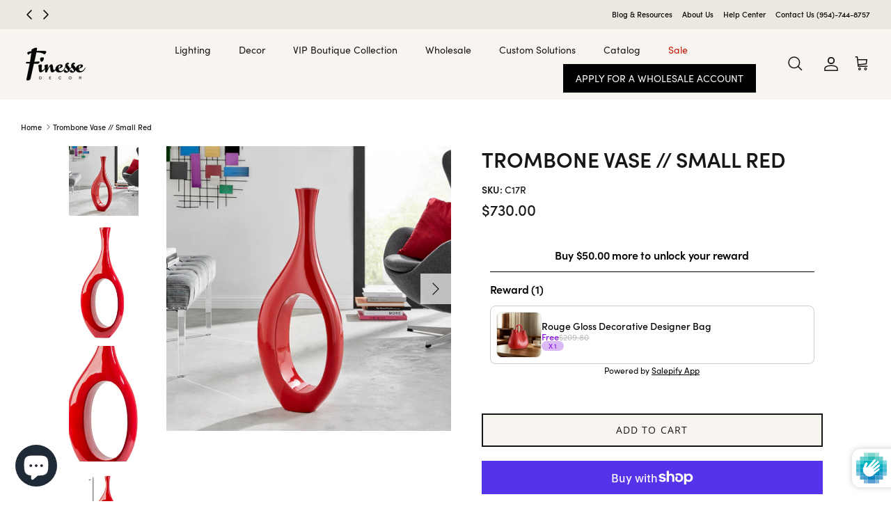

--- FILE ---
content_type: text/javascript
request_url: https://forms-akamai.smsbump.com/650800/form_389159.js
body_size: 84655
content:
var SMSBumpForm = {"form_uid":"enNuVmk3b00=","form_id":389159,"list_id":5946728,"type":"spin_to_win","formState":[],"platform":"shopify","default_country":"US","config":{"behavior":{"timing":{"option":"setDelay","afterSeconds":true,"afterScroll":false,"afterScrollValue":60,"afterSecondsValue":45,"shouldOpenOnPageLoad":false},"devices":"mobile","frequency":{"frequencyStatus":true,"frequencyOptions":"dontShowXDays","frequencyDays":45,"disableOnClose":true,"daysAfterClose":1,"daysAfterSubmit":60,"options":["showInNextSession","showDaysAfterSubmit"]},"schedule":{"startDate":"Aug 4, 2025","startTime":"21:30:00","endDate":"Aug 4, 2025","endTime":"22:00:00","options":["startImmediately","neverEnd"]},"miniForm":{"show":"miniForm"},"isUsingEnhancedBehavior":true,"visitors":{"showToAll":false,"dontShowToExisting":false,"targetList":false},"hasAdvancedConditions":false,"advancedConditions":{"easyClose":{"status":true},"pageExit":{"status":true},"clickBased":{"status":false,"classSelectors":[],"idSelectors":[],"oncePerSession":true},"specificUrl":{"status":false,"option":"showIn","urls":[]},"partOfUrl":{"status":false,"option":"showIn","urls":[]},"geoTargeting":{"status":false,"option":"showIn","locations":[]},"sequence":{"status":false,"option":"showCampaign","urls":[]},"pageCount":{"status":false,"option":"showCampaign","pages":5,"session":"currentSession","countUnique":false,"sessionTime":0,"sessionTimeUnit":"days","setSessionTime":false},"hideCampaign":{"status":false},"showCount":{"status":false,"count":5},"specificReferral":{"status":false,"option":"showCampaign","urls":[]},"specificUtm":{"status":false,"option":"showCampaign","utmNames":[],"utmMediums":[],"utmSources":[],"utmCampaigns":[]}}},"steps":[{"index":0,"name":"addDetailsAndPlay","label":"Phone","color":{"primary":"#1B2B1FFF","secondary":"#346146","background":"#E8EDEA"},"font":{"primary":"Roboto","secondary":"Roboto"},"border":{"radius":0,"width":0,"color":"#cbcdd3"},"elements":[{"name":"otpPhoneChangeText","content":"<p>A 6-digit code has been sent to<\/p>","fontFamily":"Roboto","fontSize":18,"fontWeight":400,"textAlign":"center","lineHeight":1,"letterSpacing":0.5,"paddingTop":0,"paddingBottom":0,"color":"#000000","textStyle":"text","zone":"text","isAddable":false,"index":4,"key":1,"isEnabled":false},{"name":"mainImage","image":null,"croppedImage":null,"imageFile":null,"size":"medium","alignment":"right","position":"center","opacity":100,"contentAlignment":"left","width":0,"height":0,"fileSize":0,"x":0,"y":0,"offsetTop":0,"offsetRight":0,"offsetBottom":0,"offsetLeft":0,"paddingTop":0,"paddingBottom":0,"borderRadius":0,"borderWidth":0,"borderColor":"transparent","useDesktopImageOnMobile":false,"mobile":{"image":null,"croppedImage":null,"imageFile":null,"size":"medium","alignment":"background","opacity":100,"contentAlignment":"center","width":0,"height":0,"fileSize":0,"x":0,"y":0,"offsetTop":0,"offsetRight":0,"offsetBottom":0,"offsetLeft":0,"paddingTop":25,"paddingBottom":0,"borderRadius":0,"borderWidth":0,"borderColor":"transparent"},"zone":"image","isAddable":false,"key":1,"isEnabled":true},{"name":"logo","image":null,"croppedImage":null,"imageFile":null,"size":"medium","alignment":"right","position":"center","opacity":100,"contentAlignment":"center","width":0,"height":0,"fileSize":0,"x":0,"y":0,"offsetTop":0,"offsetRight":0,"offsetBottom":0,"offsetLeft":0,"paddingTop":0,"paddingBottom":0,"borderRadius":0,"borderWidth":0,"borderColor":"transparent","useDesktopImageOnMobile":true,"mobile":{"image":null,"croppedImage":null,"imageFile":null,"size":"medium","alignment":"top","opacity":100,"contentAlignment":"left","width":0,"height":0,"fileSize":0,"x":0,"y":0,"offsetTop":0,"offsetRight":0,"offsetBottom":0,"offsetLeft":0,"paddingTop":25,"paddingBottom":0,"borderRadius":0,"borderWidth":0,"borderColor":"transparent"},"zone":"logo","isAddable":true,"index":2,"key":1,"isEnabled":false},{"name":"title","content":"<p>The time is now!<\/p>","fontFamily":"Roboto","fontSize":28,"fontWeight":500,"textAlign":"left","lineHeight":1.2,"letterSpacing":0,"paddingTop":0,"paddingBottom":0,"color":"#1B2B1FFF","textStyle":"title","zone":"text","isAddable":true,"index":3,"key":1,"isEnabled":true},{"name":"otpDescription","content":"<p>Enter the 6-digit verification code below<\/p>","fontFamily":"Roboto","fontSize":24,"fontWeight":800,"textAlign":"center","lineHeight":1,"letterSpacing":0.5,"paddingTop":20,"paddingBottom":0,"color":"#1B2B1FFF","textStyle":"text","zone":"text","isAddable":false,"index":5,"key":1,"isEnabled":false},{"name":"subtitle","content":"<p>SPIN TO WIN<\/p>","fontFamily":"Roboto","fontSize":48,"fontWeight":700,"textAlign":"left","lineHeight":1.2,"letterSpacing":0.5,"paddingTop":0,"paddingBottom":0,"color":"#1B2B1FFF","textStyle":"subtitle","zone":"text","isAddable":true,"index":6,"key":1,"isEnabled":true},{"name":"discountElement","content":null,"fontFamily":"Inter","fontSize":14,"fontWeight":400,"textAlign":"center","lineHeight":1,"letterSpacing":0,"paddingTop":16,"paddingBottom":16,"color":"#fff","textStyle":null,"display":"block","borderRadius":4,"borderWidth":0,"borderColor":null,"backgroundColor":"#1B2B1FFF","mobile":{"content":null},"zone":"text","isAddable":false,"isEnabled":false,"childrenElements":["discountElementChildCodeBox","discountElementChildApplyBtn","discountElementChildApplyBtnClicked"],"index":7,"key":1},{"name":"discountElementChildCodeBox","content":null,"fontFamily":"Inter","fontSize":16,"fontWeight":600,"textAlign":"center","lineHeight":1.3,"letterSpacing":0,"paddingTop":13,"paddingBottom":13,"color":"#1C1D21","textStyle":null,"display":"custom","borderRadius":2,"borderWidth":2,"borderColor":"#696F80","backgroundColor":"#EBEDF2","mobile":{"content":null},"customDimensions":{"unit":"px","width":"284"},"borderStyle":"dashed","shouldDisplay":true,"zone":"text","isAddable":false,"isEnabled":false,"index":8,"key":1},{"name":"discountElementChildApplyBtn","content":"<p>APPLY DISCOUNT<\/p>","fontFamily":"Inter","fontSize":14,"fontWeight":500,"textAlign":"center","lineHeight":1.4,"letterSpacing":0,"paddingTop":20,"paddingBottom":20,"color":"#fff","textStyle":null,"display":"custom","borderRadius":2,"borderWidth":0,"borderColor":null,"backgroundColor":"#1B2B1FFF","mobile":{"content":null},"customDimensions":{"unit":"px","width":"284"},"zone":"text","isAddable":false,"isEnabled":false,"index":9,"key":1},{"name":"discountElementChildApplyBtnClicked","content":"<p>\u2713 DISCOUNT APPLIED TO CHECKOUT<\/p>","fontFamily":"Inter","fontSize":14,"fontWeight":500,"textAlign":"center","lineHeight":1.4,"letterSpacing":0,"paddingTop":20,"paddingBottom":20,"color":"#fff","textStyle":null,"display":"custom","borderRadius":2,"borderWidth":0,"borderColor":null,"backgroundColor":"#5f6b62","mobile":{"content":null},"customDimensions":{"unit":"px","width":"284"},"zone":"text","isAddable":false,"isEnabled":false,"index":10,"key":1},{"name":"successIcon","image":null,"imageFile":null,"width":0,"height":0,"color":"#ffffff","backgroundColor":"#1B2B1FFF","marginTop":0,"marginBottom":0,"size":"medium","contentAlignment":"left","showCustomIcon":false,"zone":"text","isAddable":false,"key":1,"isEnabled":false,"textAlign":"left"},{"name":"description","content":"","fontFamily":"Roboto","fontSize":16,"fontWeight":500,"textAlign":"left","lineHeight":1.2,"letterSpacing":0.5,"paddingTop":0,"paddingBottom":0,"color":"#346146","textStyle":"description","zone":"text","isAddable":true,"index":13,"key":1,"isEnabled":false},{"name":"text","content":"<p>Did you hear about our amazing discounts?<\/p>","fontFamily":"Roboto","fontSize":16,"fontWeight":400,"textAlign":"left","lineHeight":1.2,"letterSpacing":0.5,"paddingTop":0,"paddingBottom":0,"color":"#000000","textStyle":"text","zone":"text","isAddable":true,"index":14,"key":1,"isEnabled":false},{"name":"closeButton","color":"#1B2B1FFF","backgroundColor":"#E8EDEA","strokeWidth":2,"marginTop":15,"marginRight":15,"size":"medium","zone":"image","isAddable":true,"key":1,"isEnabled":true},{"name":"phoneField","value":null,"fontFamily":"Roboto","isRequired":true,"labelText":"","labelColor":"#9e9e9e","fontSize":16,"fontWeight":"normal","textAlign":"left","lineHeight":1.2,"letterSpacing":0,"paddingTop":0,"paddingBottom":0,"color":"#000720","textStyle":null,"country":null,"hasCountry":true,"isTapToSubscribeEnabled":false,"isOnSiteOptInEnabled":false,"borderRadius":4,"borderWidth":1,"borderColor":"#cbcdd3","backgroundColor":"#ffffff","placeholderText":"Enter your phone number","placeholderColor":"#9e9e9e","countrySearchPlaceholderText":"Search","countrySearchPlaceholderColor":null,"zone":"form","isAddable":true,"index":16,"key":1,"isEnabled":true},{"name":"emailField","value":null,"fontFamily":"Roboto","isRequired":true,"labelText":"","labelColor":"#9e9e9e","fontSize":16,"fontWeight":"normal","textAlign":"left","lineHeight":1.2,"letterSpacing":0,"paddingTop":0,"paddingBottom":0,"color":"#000720","textStyle":null,"borderRadius":4,"borderWidth":1,"borderColor":"#cbcdd3","backgroundColor":"#ffffff","placeholderText":"Enter your email address","placeholderColor":"#9e9e9e","zone":"form","isAddable":true,"index":17,"key":1,"isEnabled":true},{"name":"nameField","value":null,"fontFamily":"Roboto","isRequired":true,"labelText":"","labelColor":"#9e9e9e","fontSize":14,"fontWeight":"normal","textAlign":"left","lineHeight":1.2,"letterSpacing":0,"paddingTop":0,"paddingBottom":0,"color":"#000720","textStyle":null,"borderRadius":4,"borderWidth":1,"borderColor":"#cbcdd3","backgroundColor":"#ffffff","placeholderText":"Enter your first name","placeholderColor":"#9e9e9e","zone":"form","isAddable":true,"index":18,"key":1,"isEnabled":false},{"name":"birthdayField","value":null,"fontFamily":"Roboto","isRequired":true,"labelText":"","labelColor":"#9e9e9e","fontSize":14,"fontWeight":"normal","textAlign":"left","lineHeight":1.2,"letterSpacing":0,"paddingTop":0,"paddingBottom":0,"color":"#000720","textStyle":null,"dateFormat":"MM DD YYYY","shouldVerifyAge":false,"ageLimit":21,"borderRadius":4,"borderWidth":1,"borderColor":"#cbcdd3","backgroundColor":"#ffffff","placeholderText":"Enter your birthday","placeholderColor":"#9e9e9e","zone":"form","isAddable":true,"index":19,"key":1,"isEnabled":false},{"name":"checkbox","value":false,"fontFamily":"Roboto","isRequired":false,"labelText":null,"labelColor":null,"content":"<p>By entering in your email address you agree to receive occasional promotion and marketing emails from [brand_replace_me]. You can unsubscribe at any time. The data you provided will be processed according to our [Privacy Policy].<\/p>","fontSize":12,"fontWeight":"normal","textAlign":"left","lineHeight":1,"letterSpacing":0,"paddingTop":0,"paddingBottom":0,"color":"#000000","textStyle":"checkbox","zone":"form","showDisclaimerCheckbox":false,"isAddable":true,"index":23,"key":1,"optionColor":"#000000","optionCheckboxColor":"#000000","isEnabled":false},{"name":"singleSelectField","value":null,"fontFamily":"Roboto","isRequired":true,"labelText":"","labelColor":null,"content":"<p>Single select<\/p>","fontSize":16,"fontWeight":"normal","textAlign":"left","lineHeight":1,"letterSpacing":0,"paddingTop":0,"paddingBottom":0,"color":"#000000","textStyle":"checkbox","customProperty":null,"options":[{"id":"5","label":"Choice 1","value":""},{"id":"6","label":"Choice 2","value":""}],"optionFontSize":16,"optionColor":null,"pillsStyleSettings":{"optionPillDefaultColor":"#FFFFFF","optionPillSelectedFontColor":null,"optionPillDefaultBorderColor":null,"optionPillSelectedBorderColor":"transparent","optionPillSelectedFonSize":16},"optionCheckboxColor":null,"optionType":"radio","selectionType":"single","zone":"form","isAddable":true,"index":24,"key":1,"isEnabled":false},{"name":"tapToSubscribeField","value":null,"fontFamily":"Roboto","isRequired":true,"labelText":"","labelColor":"#9e9e9e","fontSize":16,"fontWeight":"normal","textAlign":"left","lineHeight":1.2,"letterSpacing":0,"paddingTop":0,"paddingBottom":0,"color":"#000720","textStyle":null,"country":null,"hasCountry":true,"isTapToSubscribeEnabled":true,"isOnSiteOptInEnabled":false,"borderRadius":4,"borderWidth":1,"borderColor":"#cbcdd3","backgroundColor":"#ffffff","placeholderText":"Enter your phone number","placeholderColor":"#9e9e9e","countrySearchPlaceholderText":null,"countrySearchPlaceholderColor":null,"zone":"form","isAddable":true,"index":25,"key":1,"isEnabled":false},{"name":"cancelButton","content":"<p>No thanks<\/p>","fontFamily":"Roboto","fontSize":14,"fontWeight":400,"textAlign":"center","lineHeight":1,"letterSpacing":0,"paddingTop":16,"paddingBottom":16,"color":"#000000","textStyle":null,"display":"block","borderRadius":4,"borderWidth":1,"borderColor":"#000720","backgroundColor":"#ffffff","mobile":{"content":null},"zone":"form","isAddable":true,"index":26,"key":1,"isEnabled":false},{"name":"submitButton","content":"<p>SPIN THE WHEEL<\/p>","fontFamily":"Roboto","fontSize":14,"fontWeight":400,"textAlign":"center","lineHeight":1,"letterSpacing":0,"paddingTop":16,"paddingBottom":16,"color":"#E8EDEA","textStyle":null,"display":"block","borderRadius":4,"borderWidth":0,"borderColor":"#cbcdd3","backgroundColor":"#346146","mobile":{"content":"<p>Tap to subscribe<\/p>"},"zone":"form","isAddable":true,"index":27,"key":1,"isEnabled":true},{"name":"complianceText","content":"<p>By signing up via text you agree to receive recurring automated marketing messages and shopping cart reminders at the phone number provided. Consent is not a condition of purchase. Reply STOP to unsubscribe. HELP for help. Msg frequency varies. Msg &amp; Data rates may apply. View Privacy Policy &amp; ToS.<\/p>","fontFamily":"Roboto","fontSize":10,"fontWeight":400,"textAlign":"left","lineHeight":1.2,"letterSpacing":0.5,"paddingTop":0,"paddingBottom":0,"color":"#1B2B1FFF","textStyle":"complianceText","policyLink":"","termsLink":"","zone":"form","countryIso":"US","isAddable":true,"index":28,"key":1,"isEnabled":true},{"name":"floatingButton","content":"<p>Join the Text Club<\/p>","fontFamily":"Roboto","fontSize":16,"fontWeight":600,"textAlign":"left","lineHeight":1,"letterSpacing":0,"paddingTop":16,"paddingBottom":16,"color":"#ffffff","textStyle":null,"display":"block","borderRadius":4,"borderWidth":0,"borderColor":"#cbcdd3","backgroundColor":"#1B2B1FFF","mobile":{"content":null},"marginTop":16,"marginRight":16,"marginBottom":16,"marginLeft":16,"absolutePosition":"bottomLeft","isExpandedOnMobile":true,"buttonAlignment":"horizontal","textAlignment":"upDown","zone":"floatingButton","isAddable":false,"index":29,"key":1,"isEnabled":false},{"name":"onSiteOptInField","value":null,"fontFamily":"Roboto","isRequired":true,"labelText":"","labelColor":"#9e9e9e","fontSize":16,"fontWeight":"normal","textAlign":"center","lineHeight":1.2,"letterSpacing":0,"paddingTop":0,"paddingBottom":0,"color":"#000720","textStyle":null,"borderRadius":4,"borderWidth":1,"borderColor":"#cbcdd3","backgroundColor":"#ffffff","placeholderText":"Enter your validation code","placeholderColor":"#9e9e9e","zone":"form","isAddable":false,"index":20,"key":1,"isEnabled":false,"fieldType":"boxes"},{"name":"otpResendText","content":"<p>We will keep you up to date with our latest and greatest offers.<\/p>","fontFamily":"Roboto","fontSize":20,"fontWeight":800,"textAlign":"center","lineHeight":1,"letterSpacing":0.5,"paddingTop":0,"paddingBottom":0,"color":"#000000","textStyle":"text","linkColor":"#4071eb","zone":"form","isAddable":false,"index":21,"key":1,"isEnabled":false},{"name":"otpFallback","content":"<p>Alternatively send \u201cJoin\u201d to 1010 and<\/p>","fontFamily":"Roboto","fontSize":12,"fontWeight":600,"textAlign":"center","lineHeight":1.5,"letterSpacing":0.5,"paddingTop":0,"paddingBottom":0,"color":"#1B2B1FFF","textStyle":"text","fontStyle":"normal","textTranform":"uppercase","linkColor":"#4071eb","isQrVisible":false,"zone":"form","isAddable":false,"index":22,"key":1,"isEnabled":false},{"name":"spinToWin","slices":[{"name":"5% OFF","discountType":"percentage","discountValue":15,"color":"#000720","backgroundColor":"rgba(52, 97, 70, 1)","gravity":10},{"name":"10% OFF","discountType":"percentage","discountValue":15,"color":"#000720","backgroundColor":"rgba(52, 97, 70, 0.35)","gravity":90},{"name":"20% OFF","discountType":"percentage","discountValue":20,"color":"#000720","backgroundColor":"rgba(52, 97, 70, 0.6)","gravity":0},{"name":"No luck today","discountType":"percentage","discountValue":5,"color":"#000720","backgroundColor":"rgba(52, 97, 70, 0)","gravity":0}],"repeatSlicesCount":3,"size":"medium","alignment":"right","fontFamily":"Roboto","fontSize":16,"fontWeight":"normal","textAlign":"center","lineHeight":0,"letterSpacing":0,"paddingTop":16,"paddingBottom":16,"textRadius":120,"textAnchor":"middle","color":"#000720","handleColor":"#333333","borderColor":"#346146","backgroundColor":"#E8EDEA","holderColor":"#FFF1E2","stepOrder":"details_first","mobile":{"textRadius":90,"textAnchor":"middle"},"zone":"text","isAddable":true,"index":15,"key":1,"isEnabled":true},{"name":"spinToWinPrize","content":"5% OFF","fontFamily":"Roboto","fontSize":48,"fontWeight":700,"textAlign":"center","lineHeight":1.2,"letterSpacing":0.5,"paddingTop":0,"paddingBottom":0,"color":"#1B2B1FFF","textStyle":"subtitle","zone":"text","isAddable":false,"index":12,"key":1,"isEnabled":false}]},{"index":1,"name":"success","label":"Success","color":{"primary":"#1B2B1FFF","secondary":"#346146","background":"#E8EDEA"},"font":{"primary":"Roboto","secondary":"Roboto"},"border":{"radius":0,"width":0,"color":"#cbcdd3"},"elements":[{"name":"otpPhoneChangeText","content":"<p>A 6-digit code has been sent to<\/p>","fontFamily":"Roboto","fontSize":18,"fontWeight":400,"textAlign":"center","lineHeight":1,"letterSpacing":0.5,"paddingTop":0,"paddingBottom":0,"color":"#000000","textStyle":"text","zone":"text","isAddable":false,"index":4,"key":1,"isEnabled":false},{"name":"mainImage","image":null,"croppedImage":null,"imageFile":null,"size":"medium","alignment":"background","position":"center","opacity":100,"contentAlignment":"center","width":0,"height":0,"fileSize":0,"x":0,"y":0,"offsetTop":0,"offsetRight":0,"offsetBottom":0,"offsetLeft":0,"paddingTop":0,"paddingBottom":0,"borderRadius":0,"borderWidth":0,"borderColor":"transparent","useDesktopImageOnMobile":false,"mobile":{"image":null,"croppedImage":null,"imageFile":null,"size":"medium","alignment":"background","opacity":100,"contentAlignment":"center","width":0,"height":0,"fileSize":0,"x":0,"y":0,"offsetTop":0,"offsetRight":0,"offsetBottom":0,"offsetLeft":0,"paddingTop":25,"paddingBottom":0,"borderRadius":0,"borderWidth":0,"borderColor":"transparent"},"zone":"image","isAddable":true,"key":1,"isEnabled":true},{"name":"logo","image":null,"croppedImage":null,"imageFile":null,"size":"medium","alignment":"right","position":"center","opacity":100,"contentAlignment":"center","width":0,"height":0,"fileSize":0,"x":0,"y":0,"offsetTop":0,"offsetRight":0,"offsetBottom":0,"offsetLeft":0,"paddingTop":0,"paddingBottom":0,"borderRadius":0,"borderWidth":0,"borderColor":"transparent","useDesktopImageOnMobile":true,"mobile":{"image":null,"croppedImage":null,"imageFile":null,"size":"medium","alignment":"top","opacity":100,"contentAlignment":"center","width":0,"height":0,"fileSize":0,"x":0,"y":0,"offsetTop":0,"offsetRight":0,"offsetBottom":0,"offsetLeft":0,"paddingTop":25,"paddingBottom":0,"borderRadius":0,"borderWidth":0,"borderColor":"transparent"},"zone":"logo","isAddable":true,"index":2,"key":1,"isEnabled":true},{"name":"title","content":"<p>YOU GOT LUCKY TODAY<\/p>","fontFamily":"Roboto","fontSize":28,"fontWeight":500,"textAlign":"center","lineHeight":1.2,"letterSpacing":0,"paddingTop":0,"paddingBottom":0,"color":"#1B2B1FFF","textStyle":"title","zone":"text","isAddable":true,"index":3,"key":1,"isEnabled":true},{"name":"otpDescription","content":"<p>Enter the 6-digit verification code below<\/p>","fontFamily":"Roboto","fontSize":24,"fontWeight":800,"textAlign":"center","lineHeight":1,"letterSpacing":0.5,"paddingTop":20,"paddingBottom":0,"color":"#1B2B1FFF","textStyle":"text","zone":"text","isAddable":false,"index":5,"key":1,"isEnabled":false},{"name":"subtitle","content":"<p>CONGRATS!<\/p>","fontFamily":"Roboto","fontSize":48,"fontWeight":800,"textAlign":"center","lineHeight":1.2,"letterSpacing":0.5,"paddingTop":0,"paddingBottom":0,"color":"#1B2B1FFF","textStyle":"subtitle","zone":"text","isAddable":true,"index":6,"key":1,"isEnabled":true},{"name":"discountElement","content":null,"fontFamily":"Inter","fontSize":14,"fontWeight":400,"textAlign":"center","lineHeight":1,"letterSpacing":0,"paddingTop":16,"paddingBottom":16,"color":"#fff","textStyle":null,"display":"block","borderRadius":4,"borderWidth":0,"borderColor":null,"backgroundColor":"#1B2B1FFF","mobile":{"content":null},"zone":"text","isAddable":true,"isEnabled":false,"childrenElements":["discountElementChildCodeBox","discountElementChildApplyBtn","discountElementChildApplyBtnClicked"],"index":7,"key":1},{"name":"discountElementChildCodeBox","content":null,"fontFamily":"Inter","fontSize":16,"fontWeight":600,"textAlign":"center","lineHeight":1.3,"letterSpacing":0,"paddingTop":13,"paddingBottom":13,"color":"#1C1D21","textStyle":null,"display":"custom","borderRadius":2,"borderWidth":2,"borderColor":"#696F80","backgroundColor":"#EBEDF2","mobile":{"content":null},"customDimensions":{"unit":"px","width":"284"},"borderStyle":"dashed","shouldDisplay":true,"zone":"text","isAddable":false,"isEnabled":false,"index":8,"key":1},{"name":"discountElementChildApplyBtn","content":"<p>APPLY DISCOUNT<\/p>","fontFamily":"Inter","fontSize":14,"fontWeight":500,"textAlign":"center","lineHeight":1.4,"letterSpacing":0,"paddingTop":20,"paddingBottom":20,"color":"#fff","textStyle":null,"display":"custom","borderRadius":2,"borderWidth":0,"borderColor":null,"backgroundColor":"#1B2B1FFF","mobile":{"content":null},"customDimensions":{"unit":"px","width":"284"},"zone":"text","isAddable":false,"isEnabled":false,"index":9,"key":1},{"name":"discountElementChildApplyBtnClicked","content":"<p>\u2713 DISCOUNT APPLIED TO CHECKOUT<\/p>","fontFamily":"Inter","fontSize":14,"fontWeight":500,"textAlign":"center","lineHeight":1.4,"letterSpacing":0,"paddingTop":20,"paddingBottom":20,"color":"#fff","textStyle":null,"display":"custom","borderRadius":2,"borderWidth":0,"borderColor":null,"backgroundColor":"#5f6b62","mobile":{"content":null},"customDimensions":{"unit":"px","width":"284"},"zone":"text","isAddable":false,"isEnabled":false,"index":10,"key":1},{"name":"successIcon","image":null,"imageFile":null,"width":0,"height":0,"color":"#ffffff","backgroundColor":"#1B2B1FFF","marginTop":0,"marginBottom":0,"size":"medium","contentAlignment":"center","showCustomIcon":false,"zone":"text","isAddable":true,"key":1,"isEnabled":false},{"name":"description","content":"<p>Check your texts and use your gift when you shop with us.<\/p>","fontFamily":"Roboto","fontSize":16,"fontWeight":500,"textAlign":"center","lineHeight":1.2,"letterSpacing":0.5,"paddingTop":0,"paddingBottom":0,"color":"#346146","textStyle":"description","zone":"text","isAddable":true,"index":13,"key":1,"isEnabled":true},{"name":"text","content":"<p>Did you hear about our amazing discounts?<\/p>","fontFamily":"Roboto","fontSize":16,"fontWeight":400,"textAlign":"center","lineHeight":1.2,"letterSpacing":0.5,"paddingTop":0,"paddingBottom":0,"color":"#000000","textStyle":"text","zone":"text","isAddable":false,"index":14,"key":1,"isEnabled":false},{"name":"closeButton","color":"#1B2B1FFF","backgroundColor":"#E8EDEA","strokeWidth":2,"marginTop":15,"marginRight":15,"size":"medium","zone":"image","isAddable":true,"key":1,"isEnabled":true},{"name":"phoneField","value":null,"fontFamily":"Roboto","isRequired":true,"labelText":"","labelColor":"#9e9e9e","fontSize":16,"fontWeight":"normal","textAlign":"center","lineHeight":1.2,"letterSpacing":0,"paddingTop":0,"paddingBottom":0,"color":"#000720","textStyle":null,"country":null,"hasCountry":true,"isTapToSubscribeEnabled":false,"isOnSiteOptInEnabled":false,"borderRadius":4,"borderWidth":1,"borderColor":"#cbcdd3","backgroundColor":"#ffffff","placeholderText":"Enter your phone number","placeholderColor":"#9e9e9e","countrySearchPlaceholderText":"Search","countrySearchPlaceholderColor":null,"zone":"form","isAddable":false,"index":16,"key":1,"isEnabled":false},{"name":"emailField","value":null,"fontFamily":"Roboto","isRequired":true,"labelText":"","labelColor":"#9e9e9e","fontSize":16,"fontWeight":"normal","textAlign":"center","lineHeight":1.2,"letterSpacing":0,"paddingTop":0,"paddingBottom":0,"color":"#000720","textStyle":null,"borderRadius":4,"borderWidth":1,"borderColor":"#cbcdd3","backgroundColor":"#ffffff","placeholderText":"Enter your email address","placeholderColor":"#9e9e9e","zone":"form","isAddable":false,"index":17,"key":1,"isEnabled":false},{"name":"nameField","value":null,"fontFamily":"Roboto","isRequired":true,"labelText":"","labelColor":"#9e9e9e","fontSize":14,"fontWeight":"normal","textAlign":"center","lineHeight":1.2,"letterSpacing":0,"paddingTop":0,"paddingBottom":0,"color":"#000720","textStyle":null,"borderRadius":4,"borderWidth":1,"borderColor":"#cbcdd3","backgroundColor":"#ffffff","placeholderText":"Enter your first name","placeholderColor":"#9e9e9e","zone":"form","isAddable":false,"index":18,"key":1,"isEnabled":false},{"name":"birthdayField","value":null,"fontFamily":"Roboto","isRequired":true,"labelText":"","labelColor":"#9e9e9e","fontSize":14,"fontWeight":"normal","textAlign":"center","lineHeight":1.2,"letterSpacing":0,"paddingTop":0,"paddingBottom":0,"color":"#000720","textStyle":null,"dateFormat":"MM DD YYYY","shouldVerifyAge":false,"ageLimit":21,"borderRadius":4,"borderWidth":1,"borderColor":"#cbcdd3","backgroundColor":"#ffffff","placeholderText":"Enter your birthday","placeholderColor":"#9e9e9e","zone":"form","isAddable":false,"index":19,"key":1,"isEnabled":false},{"name":"checkbox","value":false,"fontFamily":"Roboto","isRequired":false,"labelText":null,"labelColor":null,"content":"<p>By entering in your email address you agree to receive occasional promotion and marketing emails from [brand_replace_me]. You can unsubscribe at any time. The data you provided will be processed according to our [Privacy Policy].<\/p>","fontSize":12,"fontWeight":"normal","textAlign":"center","lineHeight":1,"letterSpacing":0,"paddingTop":0,"paddingBottom":0,"color":"#000000","textStyle":"checkbox","zone":"form","showDisclaimerCheckbox":false,"isAddable":false,"index":23,"key":1,"optionColor":"#000000","optionCheckboxColor":"#000000","isEnabled":false},{"name":"singleSelectField","value":null,"fontFamily":"Roboto","isRequired":true,"labelText":"","labelColor":null,"content":"<p>Single select<\/p>","fontSize":16,"fontWeight":"normal","textAlign":"center","lineHeight":1,"letterSpacing":0,"paddingTop":0,"paddingBottom":0,"color":"#000000","textStyle":"checkbox","customProperty":null,"options":[{"id":"5","label":"Choice 1","value":""},{"id":"6","label":"Choice 2","value":""}],"optionFontSize":16,"optionColor":null,"pillsStyleSettings":{"optionPillDefaultColor":"#FFFFFF","optionPillSelectedFontColor":null,"optionPillDefaultBorderColor":null,"optionPillSelectedBorderColor":"transparent","optionPillSelectedFonSize":16},"optionCheckboxColor":null,"optionType":"radio","selectionType":"single","zone":"form","isAddable":false,"index":24,"key":1,"isEnabled":false},{"name":"tapToSubscribeField","value":null,"fontFamily":"Roboto","isRequired":true,"labelText":"","labelColor":"#9e9e9e","fontSize":16,"fontWeight":"normal","textAlign":"center","lineHeight":1.2,"letterSpacing":0,"paddingTop":0,"paddingBottom":0,"color":"#000720","textStyle":null,"country":null,"hasCountry":true,"isTapToSubscribeEnabled":true,"isOnSiteOptInEnabled":false,"borderRadius":4,"borderWidth":1,"borderColor":"#cbcdd3","backgroundColor":"#ffffff","placeholderText":"Enter your phone number","placeholderColor":"#9e9e9e","countrySearchPlaceholderText":null,"countrySearchPlaceholderColor":null,"zone":"form","isAddable":false,"index":25,"key":1,"isEnabled":false},{"name":"cancelButton","content":"<p>No thanks<\/p>","fontFamily":"Roboto","fontSize":14,"fontWeight":400,"textAlign":"center","lineHeight":1,"letterSpacing":0,"paddingTop":16,"paddingBottom":16,"color":"#000000","textStyle":null,"display":"block","borderRadius":4,"borderWidth":1,"borderColor":"#000720","backgroundColor":"#ffffff","mobile":{"content":null},"zone":"form","isAddable":false,"index":26,"key":1,"isEnabled":false},{"name":"submitButton","content":"<p>Submit<\/p>","fontFamily":"Roboto","fontSize":14,"fontWeight":400,"textAlign":"center","lineHeight":1,"letterSpacing":0,"paddingTop":16,"paddingBottom":16,"color":"#ffffff","textStyle":null,"display":"block","borderRadius":4,"borderWidth":0,"borderColor":"#cbcdd3","backgroundColor":"#000000","mobile":{"content":"<p>Tap to subscribe<\/p>"},"zone":"form","isAddable":false,"index":27,"key":1,"isEnabled":false},{"name":"complianceText","content":"<p>By signing up via text you agree to receive recurring automated marketing messages and shopping cart reminders at the phone number provided. Consent is not a condition of purchase. Reply STOP to unsubscribe. HELP for help. Msg frequency varies. Msg &amp; Data rates may apply. View Privacy Policy &amp; ToS.<\/p>","fontFamily":"Roboto","fontSize":10,"fontWeight":400,"textAlign":"center","lineHeight":1.2,"letterSpacing":0.5,"paddingTop":0,"paddingBottom":0,"color":"#1B2B1FFF","textStyle":"complianceText","policyLink":"","termsLink":"","zone":"form","countryIso":"US","isAddable":false,"index":28,"key":1,"isEnabled":false},{"name":"floatingButton","content":"<p>Join the Text Club<\/p>","fontFamily":"Roboto","fontSize":16,"fontWeight":600,"textAlign":"center","lineHeight":1,"letterSpacing":0,"paddingTop":16,"paddingBottom":16,"color":"#ffffff","textStyle":null,"display":"block","borderRadius":4,"borderWidth":0,"borderColor":"#cbcdd3","backgroundColor":"#1B2B1FFF","mobile":{"content":null},"marginTop":16,"marginRight":16,"marginBottom":16,"marginLeft":16,"absolutePosition":"bottomLeft","isExpandedOnMobile":true,"buttonAlignment":"horizontal","textAlignment":"upDown","zone":"floatingButton","isAddable":false,"index":29,"key":1,"isEnabled":false},{"name":"onSiteOptInField","value":null,"fontFamily":"Roboto","isRequired":true,"labelText":"","labelColor":"#9e9e9e","fontSize":16,"fontWeight":"normal","textAlign":"center","lineHeight":1.2,"letterSpacing":0,"paddingTop":0,"paddingBottom":0,"color":"#000720","textStyle":null,"borderRadius":4,"borderWidth":1,"borderColor":"#cbcdd3","backgroundColor":"#ffffff","placeholderText":"Enter your validation code","placeholderColor":"#9e9e9e","zone":"form","isAddable":false,"index":20,"key":1,"isEnabled":false,"fieldType":"boxes"},{"name":"otpResendText","content":"<p>We will keep you up to date with our latest and greatest offers.<\/p>","fontFamily":"Roboto","fontSize":20,"fontWeight":800,"textAlign":"center","lineHeight":1,"letterSpacing":0.5,"paddingTop":0,"paddingBottom":0,"color":"#000000","textStyle":"text","linkColor":"#4071eb","zone":"form","isAddable":false,"index":21,"key":1,"isEnabled":false},{"name":"otpFallback","content":"<p>Alternatively send \u201cJoin\u201d to 1010 and<\/p>","fontFamily":"Roboto","fontSize":12,"fontWeight":600,"textAlign":"center","lineHeight":1.5,"letterSpacing":0.5,"paddingTop":0,"paddingBottom":0,"color":"#1B2B1FFF","textStyle":"text","fontStyle":"normal","textTranform":"uppercase","linkColor":"#4071eb","isQrVisible":false,"zone":"form","isAddable":false,"index":22,"key":1,"isEnabled":false},{"name":"spinToWin","slices":[{"name":"5% OFF","discountType":"percentage","discountValue":15,"color":"#000720","backgroundColor":"rgba(52, 97, 70, 1)","gravity":10},{"name":"10% OFF","discountType":"percentage","discountValue":15,"color":"#000720","backgroundColor":"rgba(52, 97, 70, 0.35)","gravity":90},{"name":"20% OFF","discountType":"percentage","discountValue":20,"color":"#000720","backgroundColor":"rgba(52, 97, 70, 0.6)","gravity":0},{"name":"No luck today","discountType":"percentage","discountValue":5,"color":"#000720","backgroundColor":"rgba(52, 97, 70, 0)","gravity":0}],"repeatSlicesCount":3,"size":"medium","alignment":"right","fontFamily":"Roboto","fontSize":16,"fontWeight":"normal","textAlign":"center","lineHeight":0,"letterSpacing":0,"paddingTop":16,"paddingBottom":16,"textRadius":120,"textAnchor":"middle","color":"#000720","handleColor":"#333333","borderColor":"#346146","backgroundColor":"#E8EDEA","holderColor":"#FFF1E2","stepOrder":"details_first","mobile":{"textRadius":90,"textAnchor":"middle"},"zone":"text","isAddable":false,"index":15,"key":1,"isEnabled":false},{"name":"spinToWinPrize","content":"5% OFF","fontFamily":"Roboto","fontSize":48,"fontWeight":700,"textAlign":"center","lineHeight":1.2,"letterSpacing":0.5,"paddingTop":0,"paddingBottom":0,"color":"#1B2B1FFF","textStyle":"subtitle","zone":"text","isAddable":true,"index":12,"key":1,"isEnabled":true}]},{"index":2,"name":"floatingButton","label":"Floating button","color":{"primary":"#1B2B1FFF","secondary":"#346146","background":"#E8EDEA"},"font":{"primary":"Roboto","secondary":"Roboto"},"border":{"radius":0,"width":0,"color":"#cbcdd3"},"elements":[{"name":"otpPhoneChangeText","content":"<p>A 6-digit code has been sent to<\/p>","fontFamily":"Roboto","fontSize":18,"fontWeight":400,"textAlign":"center","lineHeight":1,"letterSpacing":0.5,"paddingTop":0,"paddingBottom":0,"color":"#000000","textStyle":"text","zone":"text","isAddable":false,"index":4,"key":1,"isEnabled":false},{"name":"mainImage","image":null,"croppedImage":null,"imageFile":null,"size":"medium","alignment":"background","position":"center","opacity":100,"contentAlignment":"center","width":0,"height":0,"fileSize":0,"x":0,"y":0,"offsetTop":0,"offsetRight":0,"offsetBottom":0,"offsetLeft":0,"paddingTop":0,"paddingBottom":0,"borderRadius":0,"borderWidth":0,"borderColor":"transparent","useDesktopImageOnMobile":false,"mobile":{"image":null,"croppedImage":null,"imageFile":null,"size":"medium","alignment":"background","opacity":100,"contentAlignment":"center","width":0,"height":0,"fileSize":0,"x":0,"y":0,"offsetTop":0,"offsetRight":0,"offsetBottom":0,"offsetLeft":0,"paddingTop":25,"paddingBottom":0,"borderRadius":0,"borderWidth":0,"borderColor":"transparent"},"zone":"image","isAddable":false,"key":1,"isEnabled":false},{"name":"logo","image":null,"croppedImage":null,"imageFile":null,"size":"medium","alignment":"right","position":"center","opacity":100,"contentAlignment":"center","width":0,"height":0,"fileSize":0,"x":0,"y":0,"offsetTop":0,"offsetRight":0,"offsetBottom":0,"offsetLeft":0,"paddingTop":0,"paddingBottom":0,"borderRadius":0,"borderWidth":0,"borderColor":"transparent","useDesktopImageOnMobile":true,"mobile":{"image":null,"croppedImage":null,"imageFile":null,"size":"medium","alignment":"top","opacity":100,"contentAlignment":"center","width":0,"height":0,"fileSize":0,"x":0,"y":0,"offsetTop":0,"offsetRight":0,"offsetBottom":0,"offsetLeft":0,"paddingTop":25,"paddingBottom":0,"borderRadius":0,"borderWidth":0,"borderColor":"transparent"},"zone":"logo","isAddable":false,"index":2,"key":1,"isEnabled":false},{"name":"title","content":"<p>JOIN NOW<\/p>","fontFamily":"Roboto","fontSize":28,"fontWeight":500,"textAlign":"center","lineHeight":1.2,"letterSpacing":0,"paddingTop":0,"paddingBottom":0,"color":"#1B2B1FFF","textStyle":"title","zone":"text","isAddable":false,"index":3,"key":1,"isEnabled":false},{"name":"otpDescription","content":"<p>Enter the 6-digit verification code below<\/p>","fontFamily":"Roboto","fontSize":24,"fontWeight":800,"textAlign":"center","lineHeight":1,"letterSpacing":0.5,"paddingTop":20,"paddingBottom":0,"color":"#1B2B1FFF","textStyle":"text","zone":"text","isAddable":false,"index":5,"key":1,"isEnabled":false},{"name":"subtitle","content":"<p>Stay in the know<\/p>","fontFamily":"Roboto","fontSize":48,"fontWeight":700,"textAlign":"center","lineHeight":1.2,"letterSpacing":0.5,"paddingTop":0,"paddingBottom":0,"color":"#1B2B1FFF","textStyle":"subtitle","zone":"text","isAddable":false,"index":6,"key":1,"isEnabled":false},{"name":"discountElement","content":null,"fontFamily":"Inter","fontSize":14,"fontWeight":400,"textAlign":"center","lineHeight":1,"letterSpacing":0,"paddingTop":16,"paddingBottom":16,"color":"#fff","textStyle":null,"display":"block","borderRadius":4,"borderWidth":0,"borderColor":null,"backgroundColor":"#1B2B1FFF","mobile":{"content":null},"zone":"text","isAddable":false,"isEnabled":false,"childrenElements":["discountElementChildCodeBox","discountElementChildApplyBtn","discountElementChildApplyBtnClicked"],"index":7,"key":1},{"name":"discountElementChildCodeBox","content":null,"fontFamily":"Inter","fontSize":16,"fontWeight":600,"textAlign":"center","lineHeight":1.3,"letterSpacing":0,"paddingTop":13,"paddingBottom":13,"color":"#1C1D21","textStyle":null,"display":"custom","borderRadius":2,"borderWidth":2,"borderColor":"#696F80","backgroundColor":"#EBEDF2","mobile":{"content":null},"customDimensions":{"unit":"px","width":"284"},"borderStyle":"dashed","shouldDisplay":true,"zone":"text","isAddable":false,"isEnabled":false,"index":8,"key":1},{"name":"discountElementChildApplyBtn","content":"<p>APPLY DISCOUNT<\/p>","fontFamily":"Inter","fontSize":14,"fontWeight":500,"textAlign":"center","lineHeight":1.4,"letterSpacing":0,"paddingTop":20,"paddingBottom":20,"color":"#fff","textStyle":null,"display":"custom","borderRadius":2,"borderWidth":0,"borderColor":null,"backgroundColor":"#1B2B1FFF","mobile":{"content":null},"customDimensions":{"unit":"px","width":"284"},"zone":"text","isAddable":false,"isEnabled":false,"index":9,"key":1},{"name":"discountElementChildApplyBtnClicked","content":"<p>\u2713 DISCOUNT APPLIED TO CHECKOUT<\/p>","fontFamily":"Inter","fontSize":14,"fontWeight":500,"textAlign":"center","lineHeight":1.4,"letterSpacing":0,"paddingTop":20,"paddingBottom":20,"color":"#fff","textStyle":null,"display":"custom","borderRadius":2,"borderWidth":0,"borderColor":null,"backgroundColor":"#5f6b62","mobile":{"content":null},"customDimensions":{"unit":"px","width":"284"},"zone":"text","isAddable":false,"isEnabled":false,"index":10,"key":1},{"name":"successIcon","image":null,"imageFile":null,"width":0,"height":0,"color":"#ffffff","backgroundColor":"#1B2B1FFF","marginTop":0,"marginBottom":0,"size":"medium","contentAlignment":"center","showCustomIcon":false,"zone":"text","isAddable":false,"key":1,"isEnabled":false},{"name":"description","content":"<p>We will keep you up to date with our latest and greatest offers.<\/p>","fontFamily":"Roboto","fontSize":16,"fontWeight":500,"textAlign":"center","lineHeight":1.2,"letterSpacing":0.5,"paddingTop":0,"paddingBottom":0,"color":"#000000","textStyle":"description","zone":"text","isAddable":false,"index":13,"key":1,"isEnabled":false},{"name":"text","content":"<p>Did you hear about our amazing discounts?<\/p>","fontFamily":"Roboto","fontSize":16,"fontWeight":400,"textAlign":"center","lineHeight":1.2,"letterSpacing":0.5,"paddingTop":0,"paddingBottom":0,"color":"#000000","textStyle":"text","zone":"text","isAddable":false,"index":14,"key":1,"isEnabled":false},{"name":"closeButton","color":"#1B2B1FFF","backgroundColor":"#E8EDEA","strokeWidth":2,"marginTop":12,"marginRight":12,"size":"medium","zone":"image","isAddable":true,"key":1,"isEnabled":true},{"name":"phoneField","value":null,"fontFamily":"Roboto","isRequired":true,"labelText":"","labelColor":"#9e9e9e","fontSize":16,"fontWeight":"normal","textAlign":"center","lineHeight":1.2,"letterSpacing":0,"paddingTop":0,"paddingBottom":0,"color":"#000720","textStyle":null,"country":null,"hasCountry":true,"isTapToSubscribeEnabled":false,"isOnSiteOptInEnabled":false,"borderRadius":4,"borderWidth":1,"borderColor":"#cbcdd3","backgroundColor":"#ffffff","placeholderText":"Enter your phone number","placeholderColor":"#9e9e9e","countrySearchPlaceholderText":"Search","countrySearchPlaceholderColor":null,"zone":"form","isAddable":false,"index":16,"key":1,"isEnabled":false},{"name":"emailField","value":null,"fontFamily":"Roboto","isRequired":true,"labelText":"","labelColor":"#9e9e9e","fontSize":16,"fontWeight":"normal","textAlign":"center","lineHeight":1.2,"letterSpacing":0,"paddingTop":0,"paddingBottom":0,"color":"#000720","textStyle":null,"borderRadius":4,"borderWidth":1,"borderColor":"#cbcdd3","backgroundColor":"#ffffff","placeholderText":"Enter your email address","placeholderColor":"#9e9e9e","zone":"form","isAddable":false,"index":17,"key":1,"isEnabled":false},{"name":"nameField","value":null,"fontFamily":"Roboto","isRequired":true,"labelText":"","labelColor":"#9e9e9e","fontSize":14,"fontWeight":"normal","textAlign":"center","lineHeight":1.2,"letterSpacing":0,"paddingTop":0,"paddingBottom":0,"color":"#000720","textStyle":null,"borderRadius":4,"borderWidth":1,"borderColor":"#cbcdd3","backgroundColor":"#ffffff","placeholderText":"Enter your first name","placeholderColor":"#9e9e9e","zone":"form","isAddable":false,"index":18,"key":1,"isEnabled":false},{"name":"birthdayField","value":null,"fontFamily":"Roboto","isRequired":true,"labelText":"","labelColor":"#9e9e9e","fontSize":14,"fontWeight":"normal","textAlign":"center","lineHeight":1.2,"letterSpacing":0,"paddingTop":0,"paddingBottom":0,"color":"#000720","textStyle":null,"dateFormat":"MM DD YYYY","shouldVerifyAge":false,"ageLimit":21,"borderRadius":4,"borderWidth":1,"borderColor":"#cbcdd3","backgroundColor":"#ffffff","placeholderText":"Enter your birthday","placeholderColor":"#9e9e9e","zone":"form","isAddable":false,"index":19,"key":1,"isEnabled":false},{"name":"checkbox","value":false,"fontFamily":"Roboto","isRequired":false,"labelText":null,"labelColor":null,"content":"<p>By entering in your email address you agree to receive occasional promotion and marketing emails from [brand_replace_me]. You can unsubscribe at any time. The data you provided will be processed according to our [Privacy Policy].<\/p>","fontSize":12,"fontWeight":"normal","textAlign":"center","lineHeight":1,"letterSpacing":0,"paddingTop":0,"paddingBottom":0,"color":"#000000","textStyle":"checkbox","zone":"form","showDisclaimerCheckbox":false,"isAddable":false,"index":23,"key":1,"optionColor":"#000000","optionCheckboxColor":"#000000","isEnabled":false},{"name":"singleSelectField","value":null,"fontFamily":"Roboto","isRequired":true,"labelText":"","labelColor":null,"content":"<p>Single select<\/p>","fontSize":16,"fontWeight":"normal","textAlign":"center","lineHeight":1,"letterSpacing":0,"paddingTop":0,"paddingBottom":0,"color":"#000000","textStyle":"checkbox","customProperty":null,"options":[{"id":"5","label":"Choice 1","value":""},{"id":"6","label":"Choice 2","value":""}],"optionFontSize":16,"optionColor":null,"pillsStyleSettings":{"optionPillDefaultColor":"#FFFFFF","optionPillSelectedFontColor":null,"optionPillDefaultBorderColor":null,"optionPillSelectedBorderColor":"transparent","optionPillSelectedFonSize":16},"optionCheckboxColor":null,"optionType":"radio","selectionType":"single","zone":"form","isAddable":false,"index":24,"key":1,"isEnabled":false},{"name":"tapToSubscribeField","value":null,"fontFamily":"Roboto","isRequired":true,"labelText":"","labelColor":"#9e9e9e","fontSize":16,"fontWeight":"normal","textAlign":"center","lineHeight":1.2,"letterSpacing":0,"paddingTop":0,"paddingBottom":0,"color":"#000720","textStyle":null,"country":null,"hasCountry":true,"isTapToSubscribeEnabled":true,"isOnSiteOptInEnabled":false,"borderRadius":4,"borderWidth":1,"borderColor":"#cbcdd3","backgroundColor":"#ffffff","placeholderText":"Enter your phone number","placeholderColor":"#9e9e9e","countrySearchPlaceholderText":null,"countrySearchPlaceholderColor":null,"zone":"form","isAddable":false,"index":25,"key":1,"isEnabled":false},{"name":"cancelButton","content":"<p>No thanks<\/p>","fontFamily":"Roboto","fontSize":14,"fontWeight":400,"textAlign":"center","lineHeight":1,"letterSpacing":0,"paddingTop":16,"paddingBottom":16,"color":"#000000","textStyle":null,"display":"block","borderRadius":4,"borderWidth":1,"borderColor":"#000720","backgroundColor":"#ffffff","mobile":{"content":null},"zone":"form","isAddable":false,"index":26,"key":1,"isEnabled":false},{"name":"submitButton","content":"<p>Submit<\/p>","fontFamily":"Roboto","fontSize":14,"fontWeight":400,"textAlign":"center","lineHeight":1,"letterSpacing":0,"paddingTop":16,"paddingBottom":16,"color":"#ffffff","textStyle":null,"display":"block","borderRadius":4,"borderWidth":0,"borderColor":"#cbcdd3","backgroundColor":"#000000","mobile":{"content":"<p>Tap to subscribe<\/p>"},"zone":"form","isAddable":false,"index":27,"key":1,"isEnabled":false},{"name":"complianceText","content":"<p>By signing up via text you agree to receive recurring automated marketing messages and shopping cart reminders at the phone number provided. Consent is not a condition of purchase. Reply STOP to unsubscribe. HELP for help. Msg frequency varies. Msg &amp; Data rates may apply. View Privacy Policy &amp; ToS.<\/p>","fontFamily":"Roboto","fontSize":10,"fontWeight":400,"textAlign":"center","lineHeight":1.2,"letterSpacing":0.5,"paddingTop":0,"paddingBottom":0,"color":"#1B2B1FFF","textStyle":"complianceText","policyLink":"","termsLink":"","zone":"form","countryIso":"US","isAddable":false,"index":28,"key":1,"isEnabled":false},{"name":"floatingButton","content":"<p>Spin to Win!<\/p>","fontFamily":"Roboto","fontSize":16,"fontWeight":600,"textAlign":"center","lineHeight":1,"letterSpacing":0,"paddingTop":16,"paddingBottom":16,"color":"#E8EDEAFF","textStyle":null,"display":"block","borderRadius":4,"borderWidth":0,"borderColor":"#cbcdd3","backgroundColor":"#1B2B1FFF","mobile":{"content":null},"marginTop":16,"marginRight":16,"marginBottom":16,"marginLeft":16,"absolutePosition":"topLeft","isExpandedOnMobile":false,"buttonAlignment":"vertical","textAlignment":"downUp","zone":"floatingButton","isAddable":true,"index":29,"key":1,"isEnabled":true},{"name":"onSiteOptInField","value":null,"fontFamily":"Roboto","isRequired":true,"labelText":"","labelColor":"#9e9e9e","fontSize":16,"fontWeight":"normal","textAlign":"center","lineHeight":1.2,"letterSpacing":0,"paddingTop":0,"paddingBottom":0,"color":"#000720","textStyle":null,"borderRadius":4,"borderWidth":1,"borderColor":"#cbcdd3","backgroundColor":"#ffffff","placeholderText":"Enter your validation code","placeholderColor":"#9e9e9e","zone":"form","isAddable":false,"index":20,"key":1,"isEnabled":false,"fieldType":"boxes"},{"name":"otpResendText","content":"<p>We will keep you up to date with our latest and greatest offers.<\/p>","fontFamily":"Roboto","fontSize":20,"fontWeight":800,"textAlign":"center","lineHeight":1,"letterSpacing":0.5,"paddingTop":0,"paddingBottom":0,"color":"#000000","textStyle":"text","linkColor":"#4071eb","zone":"form","isAddable":false,"index":21,"key":1,"isEnabled":false},{"name":"otpFallback","content":"<p>Alternatively send \u201cJoin\u201d to 1010 and<\/p>","fontFamily":"Roboto","fontSize":12,"fontWeight":600,"textAlign":"center","lineHeight":1.5,"letterSpacing":0.5,"paddingTop":0,"paddingBottom":0,"color":"#1B2B1FFF","textStyle":"text","fontStyle":"normal","textTranform":"uppercase","linkColor":"#4071eb","isQrVisible":false,"zone":"form","isAddable":false,"index":22,"key":1,"isEnabled":false},{"name":"spinToWin","slices":[{"name":"5% OFF","discountType":"percentage","discountValue":15,"color":"#000720","backgroundColor":"rgba(52, 97, 70, 1)","gravity":10},{"name":"10% OFF","discountType":"percentage","discountValue":15,"color":"#000720","backgroundColor":"rgba(52, 97, 70, 0.35)","gravity":90},{"name":"20% OFF","discountType":"percentage","discountValue":20,"color":"#000720","backgroundColor":"rgba(52, 97, 70, 0.6)","gravity":0},{"name":"No luck today","discountType":"percentage","discountValue":5,"color":"#000720","backgroundColor":"rgba(52, 97, 70, 0)","gravity":0}],"repeatSlicesCount":3,"size":"medium","alignment":"right","fontFamily":"Roboto","fontSize":16,"fontWeight":"normal","textAlign":"center","lineHeight":0,"letterSpacing":0,"paddingTop":16,"paddingBottom":16,"textRadius":120,"textAnchor":"middle","color":"#000720","handleColor":"#333333","borderColor":"#346146","backgroundColor":"#E8EDEA","holderColor":"#FFF1E2","stepOrder":"details_first","mobile":{"textRadius":90,"textAnchor":"middle"},"zone":"text","isAddable":true,"index":15,"key":1,"isEnabled":false},{"name":"spinToWinPrize","content":"5% OFF","fontFamily":"Roboto","fontSize":48,"fontWeight":700,"textAlign":"center","lineHeight":1.2,"letterSpacing":0.5,"paddingTop":0,"paddingBottom":0,"color":"#1B2B1FFF","textStyle":"subtitle","zone":"text","isAddable":false,"index":12,"key":1,"isEnabled":false}]}],"customCss":null,"storeName":"Finesse Decor","themeStyle":20,"isV2":true,"size":"large","contentSize":8.928571428571429,"contentSizeUnit":"%","contentPaddingLeft":40,"contentPaddingRight":40,"contentPaddingLeftMobile":15,"contentPaddingRightMobile":15,"featureFlags":{"looker_analytics":false,"retention_suppression":false,"aws_performance":true}},"custom_fonts":[]};

var formUid = "enNuVmk3b00=";

/*! For license information please see spin-to-win.js.LICENSE.txt */
!function(e,n){"object"==typeof exports&&"object"==typeof module?module.exports=n():"function"==typeof define&&define.amd?define("SMSBumpForm",[],n):"object"==typeof exports?exports.SMSBumpForm=n():e.SMSBumpForm=n()}(self,(()=>(()=>{var e={679:(e,n,t)=>{"use strict";var i=t(296),r={childContextTypes:!0,contextType:!0,contextTypes:!0,defaultProps:!0,displayName:!0,getDefaultProps:!0,getDerivedStateFromError:!0,getDerivedStateFromProps:!0,mixins:!0,propTypes:!0,type:!0},o={name:!0,length:!0,prototype:!0,caller:!0,callee:!0,arguments:!0,arity:!0},u={$$typeof:!0,compare:!0,defaultProps:!0,displayName:!0,propTypes:!0,type:!0},a={};function l(e){return i.isMemo(e)?u:a[e.$$typeof]||r}a[i.ForwardRef]={$$typeof:!0,render:!0,defaultProps:!0,displayName:!0,propTypes:!0},a[i.Memo]=u;var s=Object.defineProperty,c=Object.getOwnPropertyNames,d=Object.getOwnPropertySymbols,m=Object.getOwnPropertyDescriptor,f=Object.getPrototypeOf,p=Object.prototype;e.exports=function e(n,t,i){if("string"!=typeof t){if(p){var r=f(t);r&&r!==p&&e(n,r,i)}var u=c(t);d&&(u=u.concat(d(t)));for(var a=l(n),h=l(t),b=0;b<u.length;++b){var g=u[b];if(!(o[g]||i&&i[g]||h&&h[g]||a&&a[g])){var v=m(t,g);try{s(n,g,v)}catch(e){}}}}return n}},103:(e,n)=>{"use strict";var t="function"==typeof Symbol&&Symbol.for,i=t?Symbol.for("react.element"):60103,r=t?Symbol.for("react.portal"):60106,o=t?Symbol.for("react.fragment"):60107,u=t?Symbol.for("react.strict_mode"):60108,a=t?Symbol.for("react.profiler"):60114,l=t?Symbol.for("react.provider"):60109,s=t?Symbol.for("react.context"):60110,c=t?Symbol.for("react.async_mode"):60111,d=t?Symbol.for("react.concurrent_mode"):60111,m=t?Symbol.for("react.forward_ref"):60112,f=t?Symbol.for("react.suspense"):60113,p=t?Symbol.for("react.suspense_list"):60120,h=t?Symbol.for("react.memo"):60115,b=t?Symbol.for("react.lazy"):60116,g=t?Symbol.for("react.block"):60121,v=t?Symbol.for("react.fundamental"):60117,_=t?Symbol.for("react.responder"):60118,D=t?Symbol.for("react.scope"):60119;function y(e){if("object"==typeof e&&null!==e){var n=e.$$typeof;switch(n){case i:switch(e=e.type){case c:case d:case o:case a:case u:case f:return e;default:switch(e=e&&e.$$typeof){case s:case m:case b:case h:case l:return e;default:return n}}case r:return n}}}function C(e){return y(e)===d}n.AsyncMode=c,n.ConcurrentMode=d,n.ContextConsumer=s,n.ContextProvider=l,n.Element=i,n.ForwardRef=m,n.Fragment=o,n.Lazy=b,n.Memo=h,n.Portal=r,n.Profiler=a,n.StrictMode=u,n.Suspense=f,n.isAsyncMode=function(e){return C(e)||y(e)===c},n.isConcurrentMode=C,n.isContextConsumer=function(e){return y(e)===s},n.isContextProvider=function(e){return y(e)===l},n.isElement=function(e){return"object"==typeof e&&null!==e&&e.$$typeof===i},n.isForwardRef=function(e){return y(e)===m},n.isFragment=function(e){return y(e)===o},n.isLazy=function(e){return y(e)===b},n.isMemo=function(e){return y(e)===h},n.isPortal=function(e){return y(e)===r},n.isProfiler=function(e){return y(e)===a},n.isStrictMode=function(e){return y(e)===u},n.isSuspense=function(e){return y(e)===f},n.isValidElementType=function(e){return"string"==typeof e||"function"==typeof e||e===o||e===d||e===a||e===u||e===f||e===p||"object"==typeof e&&null!==e&&(e.$$typeof===b||e.$$typeof===h||e.$$typeof===l||e.$$typeof===s||e.$$typeof===m||e.$$typeof===v||e.$$typeof===_||e.$$typeof===D||e.$$typeof===g)},n.typeOf=y},296:(e,n,t)=>{"use strict";e.exports=t(103)},921:(e,n)=>{"use strict";var t=60103,i=60106,r=60107,o=60108,u=60114,a=60109,l=60110,s=60112,c=60113,d=60120,m=60115,f=60116,p=60121,h=60122,b=60117,g=60129,v=60131;if("function"==typeof Symbol&&Symbol.for){var _=Symbol.for;t=_("react.element"),i=_("react.portal"),r=_("react.fragment"),o=_("react.strict_mode"),u=_("react.profiler"),a=_("react.provider"),l=_("react.context"),s=_("react.forward_ref"),c=_("react.suspense"),d=_("react.suspense_list"),m=_("react.memo"),f=_("react.lazy"),p=_("react.block"),h=_("react.server.block"),b=_("react.fundamental"),g=_("react.debug_trace_mode"),v=_("react.legacy_hidden")}n.isValidElementType=function(e){return"string"==typeof e||"function"==typeof e||e===r||e===u||e===g||e===o||e===c||e===d||e===v||"object"==typeof e&&null!==e&&(e.$$typeof===f||e.$$typeof===m||e.$$typeof===a||e.$$typeof===l||e.$$typeof===s||e.$$typeof===b||e.$$typeof===p||e[0]===h)},n.typeOf=function(e){if("object"==typeof e&&null!==e){var n=e.$$typeof;switch(n){case t:switch(e=e.type){case r:case u:case o:case c:case d:return e;default:switch(e=e&&e.$$typeof){case l:case s:case f:case m:case a:return e;default:return n}}case i:return n}}}},864:(e,n,t)=>{"use strict";e.exports=t(921)},359:(e,n)=>{"use strict";if("function"==typeof Symbol&&Symbol.for){var t=Symbol.for;t("react.element"),t("react.portal"),t("react.fragment"),t("react.strict_mode"),t("react.profiler"),t("react.provider"),t("react.context"),t("react.forward_ref"),t("react.suspense"),t("react.suspense_list"),t("react.memo"),t("react.lazy"),t("react.block"),t("react.server.block"),t("react.fundamental"),t("react.debug_trace_mode"),t("react.legacy_hidden")}},973:(e,n,t)=>{"use strict";t(359)},774:e=>{e.exports=function(e,n,t,i){var r=t?t.call(i,e,n):void 0;if(void 0!==r)return!!r;if(e===n)return!0;if("object"!=typeof e||!e||"object"!=typeof n||!n)return!1;var o=Object.keys(e),u=Object.keys(n);if(o.length!==u.length)return!1;for(var a=Object.prototype.hasOwnProperty.bind(n),l=0;l<o.length;l++){var s=o[l];if(!a(s))return!1;var c=e[s],d=n[s];if(!1===(r=t?t.call(i,c,d,s):void 0)||void 0===r&&c!==d)return!1}return!0}},156:e=>{function n(e,n,t,i,r,o,u){try{var a=e[o](u),l=a.value}catch(e){return void t(e)}a.done?n(l):Promise.resolve(l).then(i,r)}e.exports=function(e){return function(){var t=this,i=arguments;return new Promise((function(r,o){var u=e.apply(t,i);function a(e){n(u,r,o,a,l,"next",e)}function l(e){n(u,r,o,a,l,"throw",e)}a(void 0)}))}},e.exports.__esModule=!0,e.exports.default=e.exports},71:e=>{e.exports=function(e,n){if(null==e)return{};var t,i,r={},o=Object.keys(e);for(i=0;i<o.length;i++)t=o[i],n.indexOf(t)>=0||(r[t]=e[t]);return r},e.exports.__esModule=!0,e.exports.default=e.exports},61:(e,n,t)=>{var i=t(698).default;function r(){"use strict";e.exports=r=function(){return n},e.exports.__esModule=!0,e.exports.default=e.exports;var n={},t=Object.prototype,o=t.hasOwnProperty,u=Object.defineProperty||function(e,n,t){e[n]=t.value},a="function"==typeof Symbol?Symbol:{},l=a.iterator||"@@iterator",s=a.asyncIterator||"@@asyncIterator",c=a.toStringTag||"@@toStringTag";function d(e,n,t){return Object.defineProperty(e,n,{value:t,enumerable:!0,configurable:!0,writable:!0}),e[n]}try{d({},"")}catch(e){d=function(e,n,t){return e[n]=t}}function m(e,n,t,i){var r=n&&n.prototype instanceof h?n:h,o=Object.create(r.prototype),a=new A(i||[]);return u(o,"_invoke",{value:N(e,t,a)}),o}function f(e,n,t){try{return{type:"normal",arg:e.call(n,t)}}catch(e){return{type:"throw",arg:e}}}n.wrap=m;var p={};function h(){}function b(){}function g(){}var v={};d(v,l,(function(){return this}));var _=Object.getPrototypeOf,D=_&&_(_(S([])));D&&D!==t&&o.call(D,l)&&(v=D);var y=g.prototype=h.prototype=Object.create(v);function C(e){["next","throw","return"].forEach((function(n){d(e,n,(function(e){return this._invoke(n,e)}))}))}function x(e,n){function t(r,u,a,l){var s=f(e[r],e,u);if("throw"!==s.type){var c=s.arg,d=c.value;return d&&"object"==i(d)&&o.call(d,"__await")?n.resolve(d.__await).then((function(e){t("next",e,a,l)}),(function(e){t("throw",e,a,l)})):n.resolve(d).then((function(e){c.value=e,a(c)}),(function(e){return t("throw",e,a,l)}))}l(s.arg)}var r;u(this,"_invoke",{value:function(e,i){function o(){return new n((function(n,r){t(e,i,n,r)}))}return r=r?r.then(o,o):o()}})}function N(e,n,t){var i="suspendedStart";return function(r,o){if("executing"===i)throw new Error("Generator is already running");if("completed"===i){if("throw"===r)throw o;return{value:void 0,done:!0}}for(t.method=r,t.arg=o;;){var u=t.delegate;if(u){var a=F(u,t);if(a){if(a===p)continue;return a}}if("next"===t.method)t.sent=t._sent=t.arg;else if("throw"===t.method){if("suspendedStart"===i)throw i="completed",t.arg;t.dispatchException(t.arg)}else"return"===t.method&&t.abrupt("return",t.arg);i="executing";var l=f(e,n,t);if("normal"===l.type){if(i=t.done?"completed":"suspendedYield",l.arg===p)continue;return{value:l.arg,done:t.done}}"throw"===l.type&&(i="completed",t.method="throw",t.arg=l.arg)}}}function F(e,n){var t=n.method,i=e.iterator[t];if(void 0===i)return n.delegate=null,"throw"===t&&e.iterator.return&&(n.method="return",n.arg=void 0,F(e,n),"throw"===n.method)||"return"!==t&&(n.method="throw",n.arg=new TypeError("The iterator does not provide a '"+t+"' method")),p;var r=f(i,e.iterator,n.arg);if("throw"===r.type)return n.method="throw",n.arg=r.arg,n.delegate=null,p;var o=r.arg;return o?o.done?(n[e.resultName]=o.value,n.next=e.nextLoc,"return"!==n.method&&(n.method="next",n.arg=void 0),n.delegate=null,p):o:(n.method="throw",n.arg=new TypeError("iterator result is not an object"),n.delegate=null,p)}function w(e){var n={tryLoc:e[0]};1 in e&&(n.catchLoc=e[1]),2 in e&&(n.finallyLoc=e[2],n.afterLoc=e[3]),this.tryEntries.push(n)}function E(e){var n=e.completion||{};n.type="normal",delete n.arg,e.completion=n}function A(e){this.tryEntries=[{tryLoc:"root"}],e.forEach(w,this),this.reset(!0)}function S(e){if(e){var n=e[l];if(n)return n.call(e);if("function"==typeof e.next)return e;if(!isNaN(e.length)){var t=-1,i=function n(){for(;++t<e.length;)if(o.call(e,t))return n.value=e[t],n.done=!1,n;return n.value=void 0,n.done=!0,n};return i.next=i}}return{next:k}}function k(){return{value:void 0,done:!0}}return b.prototype=g,u(y,"constructor",{value:g,configurable:!0}),u(g,"constructor",{value:b,configurable:!0}),b.displayName=d(g,c,"GeneratorFunction"),n.isGeneratorFunction=function(e){var n="function"==typeof e&&e.constructor;return!!n&&(n===b||"GeneratorFunction"===(n.displayName||n.name))},n.mark=function(e){return Object.setPrototypeOf?Object.setPrototypeOf(e,g):(e.__proto__=g,d(e,c,"GeneratorFunction")),e.prototype=Object.create(y),e},n.awrap=function(e){return{__await:e}},C(x.prototype),d(x.prototype,s,(function(){return this})),n.AsyncIterator=x,n.async=function(e,t,i,r,o){void 0===o&&(o=Promise);var u=new x(m(e,t,i,r),o);return n.isGeneratorFunction(t)?u:u.next().then((function(e){return e.done?e.value:u.next()}))},C(y),d(y,c,"Generator"),d(y,l,(function(){return this})),d(y,"toString",(function(){return"[object Generator]"})),n.keys=function(e){var n=Object(e),t=[];for(var i in n)t.push(i);return t.reverse(),function e(){for(;t.length;){var i=t.pop();if(i in n)return e.value=i,e.done=!1,e}return e.done=!0,e}},n.values=S,A.prototype={constructor:A,reset:function(e){if(this.prev=0,this.next=0,this.sent=this._sent=void 0,this.done=!1,this.delegate=null,this.method="next",this.arg=void 0,this.tryEntries.forEach(E),!e)for(var n in this)"t"===n.charAt(0)&&o.call(this,n)&&!isNaN(+n.slice(1))&&(this[n]=void 0)},stop:function(){this.done=!0;var e=this.tryEntries[0].completion;if("throw"===e.type)throw e.arg;return this.rval},dispatchException:function(e){if(this.done)throw e;var n=this;function t(t,i){return u.type="throw",u.arg=e,n.next=t,i&&(n.method="next",n.arg=void 0),!!i}for(var i=this.tryEntries.length-1;i>=0;--i){var r=this.tryEntries[i],u=r.completion;if("root"===r.tryLoc)return t("end");if(r.tryLoc<=this.prev){var a=o.call(r,"catchLoc"),l=o.call(r,"finallyLoc");if(a&&l){if(this.prev<r.catchLoc)return t(r.catchLoc,!0);if(this.prev<r.finallyLoc)return t(r.finallyLoc)}else if(a){if(this.prev<r.catchLoc)return t(r.catchLoc,!0)}else{if(!l)throw new Error("try statement without catch or finally");if(this.prev<r.finallyLoc)return t(r.finallyLoc)}}}},abrupt:function(e,n){for(var t=this.tryEntries.length-1;t>=0;--t){var i=this.tryEntries[t];if(i.tryLoc<=this.prev&&o.call(i,"finallyLoc")&&this.prev<i.finallyLoc){var r=i;break}}r&&("break"===e||"continue"===e)&&r.tryLoc<=n&&n<=r.finallyLoc&&(r=null);var u=r?r.completion:{};return u.type=e,u.arg=n,r?(this.method="next",this.next=r.finallyLoc,p):this.complete(u)},complete:function(e,n){if("throw"===e.type)throw e.arg;return"break"===e.type||"continue"===e.type?this.next=e.arg:"return"===e.type?(this.rval=this.arg=e.arg,this.method="return",this.next="end"):"normal"===e.type&&n&&(this.next=n),p},finish:function(e){for(var n=this.tryEntries.length-1;n>=0;--n){var t=this.tryEntries[n];if(t.finallyLoc===e)return this.complete(t.completion,t.afterLoc),E(t),p}},catch:function(e){for(var n=this.tryEntries.length-1;n>=0;--n){var t=this.tryEntries[n];if(t.tryLoc===e){var i=t.completion;if("throw"===i.type){var r=i.arg;E(t)}return r}}throw new Error("illegal catch attempt")},delegateYield:function(e,n,t){return this.delegate={iterator:S(e),resultName:n,nextLoc:t},"next"===this.method&&(this.arg=void 0),p}},n}e.exports=r,e.exports.__esModule=!0,e.exports.default=e.exports},698:e=>{function n(t){return e.exports=n="function"==typeof Symbol&&"symbol"==typeof Symbol.iterator?function(e){return typeof e}:function(e){return e&&"function"==typeof Symbol&&e.constructor===Symbol&&e!==Symbol.prototype?"symbol":typeof e},e.exports.__esModule=!0,e.exports.default=e.exports,n(t)}e.exports=n,e.exports.__esModule=!0,e.exports.default=e.exports},687:(e,n,t)=>{var i=t(61)();e.exports=i;try{regeneratorRuntime=i}catch(e){"object"==typeof globalThis?globalThis.regeneratorRuntime=i:Function("r","regeneratorRuntime = r")(i)}}},n={};function t(i){var r=n[i];if(void 0!==r)return r.exports;var o=n[i]={exports:{}};return e[i](o,o.exports,t),o.exports}t.n=e=>{var n=e&&e.__esModule?()=>e.default:()=>e;return t.d(n,{a:n}),n},t.d=(e,n)=>{for(var i in n)t.o(n,i)&&!t.o(e,i)&&Object.defineProperty(e,i,{enumerable:!0,get:n[i]})},t.o=(e,n)=>Object.prototype.hasOwnProperty.call(e,n),t.r=e=>{"undefined"!=typeof Symbol&&Symbol.toStringTag&&Object.defineProperty(e,Symbol.toStringTag,{value:"Module"}),Object.defineProperty(e,"__esModule",{value:!0})},t.p="https://forms-akamai.smsbump.com/3.5.88/form/spin-to-win/",t.nc=void 0;var i={};return(()=>{"use strict";t.r(i);var e,n,r,o,u,a,l,s,c={},d=[],m=/acit|ex(?:s|g|n|p|$)|rph|grid|ows|mnc|ntw|ine[ch]|zoo|^ord|itera/i,f=Array.isArray;function p(e,n){for(var t in n)e[t]=n[t];return e}function h(e){var n=e.parentNode;n&&n.removeChild(e)}function b(n,t,i){var r,o,u,a={};for(u in t)"key"==u?r=t[u]:"ref"==u?o=t[u]:a[u]=t[u];if(arguments.length>2&&(a.children=arguments.length>3?e.call(arguments,2):i),"function"==typeof n&&null!=n.defaultProps)for(u in n.defaultProps)void 0===a[u]&&(a[u]=n.defaultProps[u]);return g(n,a,r,o,null)}function g(e,t,i,o,u){var a={type:e,props:t,key:i,ref:o,__k:null,__:null,__b:0,__e:null,__d:void 0,__c:null,constructor:void 0,__v:null==u?++r:u,__i:-1,__u:0};return null==u&&null!=n.vnode&&n.vnode(a),a}function v(e){return e.children}function _(e,n){this.props=e,this.context=n}function D(e,n){if(null==n)return e.__?D(e.__,e.__i+1):null;for(var t;n<e.__k.length;n++)if(null!=(t=e.__k[n])&&null!=t.__e)return t.__e;return"function"==typeof e.type?D(e):null}function y(e,t,i){var r,o=e.__v,u=o.__e,a=e.__P;if(a)return(r=p({},o)).__v=o.__v+1,n.vnode&&n.vnode(r),T(a,r,o,e.__n,void 0!==a.ownerSVGElement,32&o.__u?[u]:null,t,null==u?D(o):u,!!(32&o.__u),i),r.__v=o.__v,r.__.__k[r.__i]=r,r.__d=void 0,r.__e!=u&&C(r),r}function C(e){var n,t;if(null!=(e=e.__)&&null!=e.__c){for(e.__e=e.__c.base=null,n=0;n<e.__k.length;n++)if(null!=(t=e.__k[n])&&null!=t.__e){e.__e=e.__c.base=t.__e;break}return C(e)}}function x(e){(!e.__d&&(e.__d=!0)&&o.push(e)&&!N.__r++||u!==n.debounceRendering)&&((u=n.debounceRendering)||a)(N)}function N(){var e,t,i,r=[],u=[];for(o.sort(l);e=o.shift();)e.__d&&(i=o.length,t=y(e,r,u)||t,0===i||o.length>i?(I(r,t,u),u.length=r.length=0,t=void 0,o.sort(l)):t&&n.__c&&n.__c(t,d));t&&I(r,t,u),N.__r=0}function F(e,n,t,i,r,o,u,a,l,s,m){var f,p,h,b,g,v=i&&i.__k||d,_=n.length;for(t.__d=l,w(t,n,v),l=t.__d,f=0;f<_;f++)null!=(h=t.__k[f])&&"boolean"!=typeof h&&"function"!=typeof h&&(p=-1===h.__i?c:v[h.__i]||c,h.__i=f,T(e,h,p,r,o,u,a,l,s,m),b=h.__e,h.ref&&p.ref!=h.ref&&(p.ref&&j(p.ref,null,h),m.push(h.ref,h.__c||b,h)),null==g&&null!=b&&(g=b),65536&h.__u||p.__k===h.__k?l=E(h,l,e):"function"==typeof h.type&&void 0!==h.__d?l=h.__d:b&&(l=b.nextSibling),h.__d=void 0,h.__u&=-196609);t.__d=l,t.__e=g}function w(e,n,t){var i,r,o,u,a,l=n.length,s=t.length,c=s,d=0;for(e.__k=[],i=0;i<l;i++)u=i+d,null!=(r=e.__k[i]=null==(r=n[i])||"boolean"==typeof r||"function"==typeof r?null:"string"==typeof r||"number"==typeof r||"bigint"==typeof r||r.constructor==String?g(null,r,null,null,null):f(r)?g(v,{children:r},null,null,null):void 0===r.constructor&&r.__b>0?g(r.type,r.props,r.key,r.ref?r.ref:null,r.__v):r)?(r.__=e,r.__b=e.__b+1,a=S(r,t,u,c),r.__i=a,o=null,-1!==a&&(c--,(o=t[a])&&(o.__u|=131072)),null==o||null===o.__v?(-1==a&&d--,"function"!=typeof r.type&&(r.__u|=65536)):a!==u&&(a===u+1?d++:a>u?c>l-u?d+=a-u:d--:a<u?a==u-1&&(d=a-u):d=0,a!==i+d&&(r.__u|=65536))):(o=t[u])&&null==o.key&&o.__e&&0==(131072&o.__u)&&(o.__e==e.__d&&(e.__d=D(o)),z(o,o,!1),t[u]=null,c--);if(c)for(i=0;i<s;i++)null!=(o=t[i])&&0==(131072&o.__u)&&(o.__e==e.__d&&(e.__d=D(o)),z(o,o))}function E(e,n,t){var i,r;if("function"==typeof e.type){for(i=e.__k,r=0;i&&r<i.length;r++)i[r]&&(i[r].__=e,n=E(i[r],n,t));return n}e.__e!=n&&(t.insertBefore(e.__e,n||null),n=e.__e);do{n=n&&n.nextSibling}while(null!=n&&8===n.nodeType);return n}function A(e,n){return n=n||[],null==e||"boolean"==typeof e||(f(e)?e.some((function(e){A(e,n)})):n.push(e)),n}function S(e,n,t,i){var r=e.key,o=e.type,u=t-1,a=t+1,l=n[t];if(null===l||l&&r==l.key&&o===l.type&&0==(131072&l.__u))return t;if(i>(null!=l&&0==(131072&l.__u)?1:0))for(;u>=0||a<n.length;){if(u>=0){if((l=n[u])&&0==(131072&l.__u)&&r==l.key&&o===l.type)return u;u--}if(a<n.length){if((l=n[a])&&0==(131072&l.__u)&&r==l.key&&o===l.type)return a;a++}}return-1}function k(e,n,t){"-"===n[0]?e.setProperty(n,null==t?"":t):e[n]=null==t?"":"number"!=typeof t||m.test(n)?t:t+"px"}function B(e,n,t,i,r){var o;e:if("style"===n)if("string"==typeof t)e.style.cssText=t;else{if("string"==typeof i&&(e.style.cssText=i=""),i)for(n in i)t&&n in t||k(e.style,n,"");if(t)for(n in t)i&&t[n]===i[n]||k(e.style,n,t[n])}else if("o"===n[0]&&"n"===n[1])o=n!==(n=n.replace(/(PointerCapture)$|Capture$/i,"$1")),n=n.toLowerCase()in e?n.toLowerCase().slice(2):n.slice(2),e.l||(e.l={}),e.l[n+o]=t,t?i?t.u=i.u:(t.u=Date.now(),e.addEventListener(n,o?O:$,o)):e.removeEventListener(n,o?O:$,o);else{if(r)n=n.replace(/xlink(H|:h)/,"h").replace(/sName$/,"s");else if("width"!==n&&"height"!==n&&"href"!==n&&"list"!==n&&"form"!==n&&"tabIndex"!==n&&"download"!==n&&"rowSpan"!==n&&"colSpan"!==n&&"role"!==n&&n in e)try{e[n]=null==t?"":t;break e}catch(e){}"function"==typeof t||(null==t||!1===t&&"-"!==n[4]?e.removeAttribute(n):e.setAttribute(n,t))}}function $(e){if(this.l){var t=this.l[e.type+!1];if(e.t){if(e.t<=t.u)return}else e.t=Date.now();return t(n.event?n.event(e):e)}}function O(e){if(this.l)return this.l[e.type+!0](n.event?n.event(e):e)}function T(e,t,i,r,o,u,a,l,s,c){var d,m,h,b,g,D,y,C,x,N,w,E,A,S,k,B=t.type;if(void 0!==t.constructor)return null;128&i.__u&&(s=!!(32&i.__u),u=[l=t.__e=i.__e]),(d=n.__b)&&d(t);e:if("function"==typeof B)try{if(C=t.props,x=(d=B.contextType)&&r[d.__c],N=d?x?x.props.value:d.__:r,i.__c?y=(m=t.__c=i.__c).__=m.__E:("prototype"in B&&B.prototype.render?t.__c=m=new B(C,N):(t.__c=m=new _(C,N),m.constructor=B,m.render=M),x&&x.sub(m),m.props=C,m.state||(m.state={}),m.context=N,m.__n=r,h=m.__d=!0,m.__h=[],m._sb=[]),null==m.__s&&(m.__s=m.state),null!=B.getDerivedStateFromProps&&(m.__s==m.state&&(m.__s=p({},m.__s)),p(m.__s,B.getDerivedStateFromProps(C,m.__s))),b=m.props,g=m.state,m.__v=t,h)null==B.getDerivedStateFromProps&&null!=m.componentWillMount&&m.componentWillMount(),null!=m.componentDidMount&&m.__h.push(m.componentDidMount);else{if(null==B.getDerivedStateFromProps&&C!==b&&null!=m.componentWillReceiveProps&&m.componentWillReceiveProps(C,N),!m.__e&&(null!=m.shouldComponentUpdate&&!1===m.shouldComponentUpdate(C,m.__s,N)||t.__v===i.__v)){for(t.__v!==i.__v&&(m.props=C,m.state=m.__s,m.__d=!1),t.__e=i.__e,t.__k=i.__k,t.__k.forEach((function(e){e&&(e.__=t)})),w=0;w<m._sb.length;w++)m.__h.push(m._sb[w]);m._sb=[],m.__h.length&&a.push(m);break e}null!=m.componentWillUpdate&&m.componentWillUpdate(C,m.__s,N),null!=m.componentDidUpdate&&m.__h.push((function(){m.componentDidUpdate(b,g,D)}))}if(m.context=N,m.props=C,m.__P=e,m.__e=!1,E=n.__r,A=0,"prototype"in B&&B.prototype.render){for(m.state=m.__s,m.__d=!1,E&&E(t),d=m.render(m.props,m.state,m.context),S=0;S<m._sb.length;S++)m.__h.push(m._sb[S]);m._sb=[]}else do{m.__d=!1,E&&E(t),d=m.render(m.props,m.state,m.context),m.state=m.__s}while(m.__d&&++A<25);m.state=m.__s,null!=m.getChildContext&&(r=p(p({},r),m.getChildContext())),h||null==m.getSnapshotBeforeUpdate||(D=m.getSnapshotBeforeUpdate(b,g)),F(e,f(k=null!=d&&d.type===v&&null==d.key?d.props.children:d)?k:[k],t,i,r,o,u,a,l,s,c),m.base=t.__e,t.__u&=-161,m.__h.length&&a.push(m),y&&(m.__E=m.__=null)}catch(e){t.__v=null,s||null!=u?(t.__e=l,t.__u|=s?160:32,u[u.indexOf(l)]=null):(t.__e=i.__e,t.__k=i.__k),n.__e(e,t,i)}else null==u&&t.__v===i.__v?(t.__k=i.__k,t.__e=i.__e):t.__e=P(i.__e,t,i,r,o,u,a,s,c);(d=n.diffed)&&d(t)}function I(e,t,i){for(var r=0;r<i.length;r++)j(i[r],i[++r],i[++r]);n.__c&&n.__c(t,e),e.some((function(t){try{e=t.__h,t.__h=[],e.some((function(e){e.call(t)}))}catch(e){n.__e(e,t.__v)}}))}function P(n,t,i,r,o,u,a,l,s){var d,m,p,b,g,v,_,y=i.props,C=t.props,x=t.type;if("svg"===x&&(o=!0),null!=u)for(d=0;d<u.length;d++)if((g=u[d])&&"setAttribute"in g==!!x&&(x?g.localName===x:3===g.nodeType)){n=g,u[d]=null;break}if(null==n){if(null===x)return document.createTextNode(C);n=o?document.createElementNS("http://www.w3.org/2000/svg",x):document.createElement(x,C.is&&C),u=null,l=!1}if(null===x)y===C||l&&n.data===C||(n.data=C);else{if(u=u&&e.call(n.childNodes),y=i.props||c,!l&&null!=u)for(y={},d=0;d<n.attributes.length;d++)y[(g=n.attributes[d]).name]=g.value;for(d in y)g=y[d],"children"==d||("dangerouslySetInnerHTML"==d?p=g:"key"===d||d in C||B(n,d,null,g,o));for(d in C)g=C[d],"children"==d?b=g:"dangerouslySetInnerHTML"==d?m=g:"value"==d?v=g:"checked"==d?_=g:"key"===d||l&&"function"!=typeof g||y[d]===g||B(n,d,g,y[d],o);if(m)l||p&&(m.__html===p.__html||m.__html===n.innerHTML)||(n.innerHTML=m.__html),t.__k=[];else if(p&&(n.innerHTML=""),F(n,f(b)?b:[b],t,i,r,o&&"foreignObject"!==x,u,a,u?u[0]:i.__k&&D(i,0),l,s),null!=u)for(d=u.length;d--;)null!=u[d]&&h(u[d]);l||(d="value",void 0!==v&&(v!==n[d]||"progress"===x&&!v||"option"===x&&v!==y[d])&&B(n,d,v,y[d],!1),d="checked",void 0!==_&&_!==n[d]&&B(n,d,_,y[d],!1))}return n}function j(e,t,i){try{"function"==typeof e?e(t):e.current=t}catch(e){n.__e(e,i)}}function z(e,t,i){var r,o;if(n.unmount&&n.unmount(e),(r=e.ref)&&(r.current&&r.current!==e.__e||j(r,null,t)),null!=(r=e.__c)){if(r.componentWillUnmount)try{r.componentWillUnmount()}catch(e){n.__e(e,t)}r.base=r.__P=null,e.__c=void 0}if(r=e.__k)for(o=0;o<r.length;o++)r[o]&&z(r[o],t,i||"function"!=typeof e.type);i||null==e.__e||h(e.__e),e.__=e.__e=e.__d=void 0}function M(e,n,t){return this.constructor(e,t)}function R(t,i,r){var o,u,a,l;n.__&&n.__(t,i),u=(o="function"==typeof r)?null:r&&r.__k||i.__k,a=[],l=[],T(i,t=(!o&&r||i).__k=b(v,null,[t]),u||c,c,void 0!==i.ownerSVGElement,!o&&r?[r]:u?null:i.firstChild?e.call(i.childNodes):null,a,!o&&r?r:u?u.__e:i.firstChild,o,l),t.__d=void 0,I(a,t,l)}function L(e,n){R(e,n,L)}function q(n,t,i){var r,o,u,a,l=p({},n.props);for(u in n.type&&n.type.defaultProps&&(a=n.type.defaultProps),t)"key"==u?r=t[u]:"ref"==u?o=t[u]:l[u]=void 0===t[u]&&void 0!==a?a[u]:t[u];return arguments.length>2&&(l.children=arguments.length>3?e.call(arguments,2):i),g(n.type,l,r||n.key,o||n.ref,null)}e=d.slice,n={__e:function(e,n,t,i){for(var r,o,u;n=n.__;)if((r=n.__c)&&!r.__)try{if((o=r.constructor)&&null!=o.getDerivedStateFromError&&(r.setState(o.getDerivedStateFromError(e)),u=r.__d),null!=r.componentDidCatch&&(r.componentDidCatch(e,i||{}),u=r.__d),u)return r.__E=r}catch(n){e=n}throw e}},r=0,_.prototype.setState=function(e,n){var t;t=null!=this.__s&&this.__s!==this.state?this.__s:this.__s=p({},this.state),"function"==typeof e&&(e=e(p({},t),this.props)),e&&p(t,e),null!=e&&this.__v&&(n&&this._sb.push(n),x(this))},_.prototype.forceUpdate=function(e){this.__v&&(this.__e=!0,e&&this.__h.push(e),x(this))},_.prototype.render=v,o=[],a="function"==typeof Promise?Promise.prototype.then.bind(Promise.resolve()):setTimeout,l=function(e,n){return e.__v.__b-n.__v.__b},N.__r=0,s=0;var U,W,H,G,V=0,J=[],Z=[],X=n,Y=X.__b,K=X.__r,Q=X.diffed,ee=X.__c,ne=X.unmount,te=X.__;function ie(e,n){X.__h&&X.__h(W,e,V||n),V=0;var t=W.__H||(W.__H={__:[],__h:[]});return e>=t.__.length&&t.__.push({__V:Z}),t.__[e]}function re(e){return V=1,oe(_e,e)}function oe(e,n,t){var i=ie(U++,2);if(i.t=e,!i.__c&&(i.__=[t?t(n):_e(void 0,n),function(e){var n=i.__N?i.__N[0]:i.__[0],t=i.t(n,e);n!==t&&(i.__N=[t,i.__[1]],i.__c.setState({}))}],i.__c=W,!W.u)){var r=function(e,n,t){if(!i.__c.__H)return!0;var r=i.__c.__H.__.filter((function(e){return!!e.__c}));if(r.every((function(e){return!e.__N})))return!o||o.call(this,e,n,t);var u=!1;return r.forEach((function(e){if(e.__N){var n=e.__[0];e.__=e.__N,e.__N=void 0,n!==e.__[0]&&(u=!0)}})),!(!u&&i.__c.props===e)&&(!o||o.call(this,e,n,t))};W.u=!0;var o=W.shouldComponentUpdate,u=W.componentWillUpdate;W.componentWillUpdate=function(e,n,t){if(this.__e){var i=o;o=void 0,r(e,n,t),o=i}u&&u.call(this,e,n,t)},W.shouldComponentUpdate=r}return i.__N||i.__}function ue(e,n){var t=ie(U++,3);!X.__s&&ve(t.__H,n)&&(t.__=e,t.i=n,W.__H.__h.push(t))}function ae(e,n){var t=ie(U++,4);!X.__s&&ve(t.__H,n)&&(t.__=e,t.i=n,W.__h.push(t))}function le(e){return V=5,se((function(){return{current:e}}),[])}function se(e,n){var t=ie(U++,7);return ve(t.__H,n)?(t.__V=e(),t.i=n,t.__h=e,t.__V):t.__}function ce(e,n){return V=8,se((function(){return e}),n)}function de(e){var n=W.context[e.__c],t=ie(U++,9);return t.c=e,n?(null==t.__&&(t.__=!0,n.sub(W)),n.props.value):e.__}function me(e,n){X.useDebugValue&&X.useDebugValue(n?n(e):e)}function fe(){for(var e;e=J.shift();)if(e.__P&&e.__H)try{e.__H.__h.forEach(be),e.__H.__h.forEach(ge),e.__H.__h=[]}catch(n){e.__H.__h=[],X.__e(n,e.__v)}}X.__b=function(e){W=null,Y&&Y(e)},X.__=function(e,n){e&&n.__k&&n.__k.__m&&(e.__m=n.__k.__m),te&&te(e,n)},X.__r=function(e){K&&K(e),U=0;var n=(W=e.__c).__H;n&&(H===W?(n.__h=[],W.__h=[],n.__.forEach((function(e){e.__N&&(e.__=e.__N),e.__V=Z,e.__N=e.i=void 0}))):(n.__h.forEach(be),n.__h.forEach(ge),n.__h=[],U=0)),H=W},X.diffed=function(e){Q&&Q(e);var n=e.__c;n&&n.__H&&(n.__H.__h.length&&(1!==J.push(n)&&G===X.requestAnimationFrame||((G=X.requestAnimationFrame)||he)(fe)),n.__H.__.forEach((function(e){e.i&&(e.__H=e.i),e.__V!==Z&&(e.__=e.__V),e.i=void 0,e.__V=Z}))),H=W=null},X.__c=function(e,n){n.some((function(e){try{e.__h.forEach(be),e.__h=e.__h.filter((function(e){return!e.__||ge(e)}))}catch(t){n.some((function(e){e.__h&&(e.__h=[])})),n=[],X.__e(t,e.__v)}})),ee&&ee(e,n)},X.unmount=function(e){ne&&ne(e);var n,t=e.__c;t&&t.__H&&(t.__H.__.forEach((function(e){try{be(e)}catch(e){n=e}})),t.__H=void 0,n&&X.__e(n,t.__v))};var pe="function"==typeof requestAnimationFrame;function he(e){var n,t=function(){clearTimeout(i),pe&&cancelAnimationFrame(n),setTimeout(e)},i=setTimeout(t,100);pe&&(n=requestAnimationFrame(t))}function be(e){var n=W,t=e.__c;"function"==typeof t&&(e.__c=void 0,t()),W=n}function ge(e){var n=W;e.__c=e.__(),W=n}function ve(e,n){return!e||e.length!==n.length||n.some((function(n,t){return n!==e[t]}))}function _e(e,n){return"function"==typeof n?n(e):n}function De(e,n){for(var t in n)e[t]=n[t];return e}function ye(e,n){for(var t in e)if("__source"!==t&&!(t in n))return!0;for(var i in n)if("__source"!==i&&e[i]!==n[i])return!0;return!1}function Ce(e,n){this.props=e,this.context=n}function xe(e,n){function t(e){var t=this.props.ref,i=t==e.ref;return!i&&t&&(t.call?t(null):t.current=null),n?!n(this.props,e)||!i:ye(this.props,e)}function i(n){return this.shouldComponentUpdate=t,b(e,n)}return i.displayName="Memo("+(e.displayName||e.name)+")",i.prototype.isReactComponent=!0,i.__f=!0,i}(Ce.prototype=new _).isPureReactComponent=!0,Ce.prototype.shouldComponentUpdate=function(e,n){return ye(this.props,e)||ye(this.state,n)};var Ne=n.__b;n.__b=function(e){e.type&&e.type.__f&&e.ref&&(e.props.ref=e.ref,e.ref=null),Ne&&Ne(e)};var Fe="undefined"!=typeof Symbol&&Symbol.for&&Symbol.for("react.forward_ref")||3911;function we(e){function n(n){var t=De({},n);return delete t.ref,e(t,n.ref||null)}return n.$$typeof=Fe,n.render=n,n.prototype.isReactComponent=n.__f=!0,n.displayName="ForwardRef("+(e.displayName||e.name)+")",n}var Ee=function(e,n){return null==e?null:A(A(e).map(n))},Ae={map:Ee,forEach:Ee,count:function(e){return e?A(e).length:0},only:function(e){var n=A(e);if(1!==n.length)throw"Children.only";return n[0]},toArray:A},Se=n.__e;n.__e=function(e,n,t,i){if(e.then)for(var r,o=n;o=o.__;)if((r=o.__c)&&r.__c)return null==n.__e&&(n.__e=t.__e,n.__k=t.__k),r.__c(e,n);Se(e,n,t,i)};var ke=n.unmount;function Be(e,n,t){return e&&(e.__c&&e.__c.__H&&(e.__c.__H.__.forEach((function(e){"function"==typeof e.__c&&e.__c()})),e.__c.__H=null),null!=(e=De({},e)).__c&&(e.__c.__P===t&&(e.__c.__P=n),e.__c=null),e.__k=e.__k&&e.__k.map((function(e){return Be(e,n,t)}))),e}function $e(e,n,t){return e&&t&&(e.__v=null,e.__k=e.__k&&e.__k.map((function(e){return $e(e,n,t)})),e.__c&&e.__c.__P===n&&(e.__e&&t.appendChild(e.__e),e.__c.__e=!0,e.__c.__P=t)),e}function Oe(){this.__u=0,this.t=null,this.__b=null}function Te(e){var n=e.__.__c;return n&&n.__a&&n.__a(e)}function Ie(){this.u=null,this.o=null}n.unmount=function(e){var n=e.__c;n&&n.__R&&n.__R(),n&&32&e.__u&&(e.type=null),ke&&ke(e)},(Oe.prototype=new _).__c=function(e,n){var t=n.__c,i=this;null==i.t&&(i.t=[]),i.t.push(t);var r=Te(i.__v),o=!1,u=function(){o||(o=!0,t.__R=null,r?r(a):a())};t.__R=u;var a=function(){if(!--i.__u){if(i.state.__a){var e=i.state.__a;i.__v.__k[0]=$e(e,e.__c.__P,e.__c.__O)}var n;for(i.setState({__a:i.__b=null});n=i.t.pop();)n.forceUpdate()}};i.__u++||32&n.__u||i.setState({__a:i.__b=i.__v.__k[0]}),e.then(u,u)},Oe.prototype.componentWillUnmount=function(){this.t=[]},Oe.prototype.render=function(e,n){if(this.__b){if(this.__v.__k){var t=document.createElement("div"),i=this.__v.__k[0].__c;this.__v.__k[0]=Be(this.__b,t,i.__O=i.__P)}this.__b=null}var r=n.__a&&b(v,null,e.fallback);return r&&(r.__u&=-33),[b(v,null,n.__a?null:e.children),r]};var Pe=function(e,n,t){if(++t[1]===t[0]&&e.o.delete(n),e.props.revealOrder&&("t"!==e.props.revealOrder[0]||!e.o.size))for(t=e.u;t;){for(;t.length>3;)t.pop()();if(t[1]<t[0])break;e.u=t=t[2]}};function je(e){return this.getChildContext=function(){return e.context},e.children}function ze(e){var n=this,t=e.i;n.componentWillUnmount=function(){R(null,n.l),n.l=null,n.i=null},n.i&&n.i!==t&&n.componentWillUnmount(),n.l||(n.i=t,n.l={nodeType:1,parentNode:t,childNodes:[],appendChild:function(e){this.childNodes.push(e),n.i.appendChild(e)},insertBefore:function(e,t){this.childNodes.push(e),n.i.appendChild(e)},removeChild:function(e){this.childNodes.splice(this.childNodes.indexOf(e)>>>1,1),n.i.removeChild(e)}}),R(b(je,{context:n.context},e.__v),n.l)}(Ie.prototype=new _).__a=function(e){var n=this,t=Te(n.__v),i=n.o.get(e);return i[0]++,function(r){var o=function(){n.props.revealOrder?(i.push(r),Pe(n,e,i)):r()};t?t(o):o()}},Ie.prototype.render=function(e){this.u=null,this.o=new Map;var n=A(e.children);e.revealOrder&&"b"===e.revealOrder[0]&&n.reverse();for(var t=n.length;t--;)this.o.set(n[t],this.u=[1,0,this.u]);return e.children},Ie.prototype.componentDidUpdate=Ie.prototype.componentDidMount=function(){var e=this;this.o.forEach((function(n,t){Pe(e,t,n)}))};var Me="undefined"!=typeof Symbol&&Symbol.for&&Symbol.for("react.element")||60103,Re=/^(?:accent|alignment|arabic|baseline|cap|clip(?!PathU)|color|dominant|fill|flood|font|glyph(?!R)|horiz|image(!S)|letter|lighting|marker(?!H|W|U)|overline|paint|pointer|shape|stop|strikethrough|stroke|text(?!L)|transform|underline|unicode|units|v|vector|vert|word|writing|x(?!C))[A-Z]/,Le=/^on(Ani|Tra|Tou|BeforeInp|Compo)/,qe=/[A-Z0-9]/g,Ue="undefined"!=typeof document,We=function(e){return("undefined"!=typeof Symbol&&"symbol"==typeof Symbol()?/fil|che|rad/:/fil|che|ra/).test(e)};_.prototype.isReactComponent={},["componentWillMount","componentWillReceiveProps","componentWillUpdate"].forEach((function(e){Object.defineProperty(_.prototype,e,{configurable:!0,get:function(){return this["UNSAFE_"+e]},set:function(n){Object.defineProperty(this,e,{configurable:!0,writable:!0,value:n})}})}));var He=n.event;function Ge(){}function Ve(){return this.cancelBubble}function Je(){return this.defaultPrevented}n.event=function(e){return He&&(e=He(e)),e.persist=Ge,e.isPropagationStopped=Ve,e.isDefaultPrevented=Je,e.nativeEvent=e};var Ze,Xe={enumerable:!1,configurable:!0,get:function(){return this.class}},Ye=n.vnode;n.vnode=function(e){"string"==typeof e.type&&function(e){var n=e.props,t=e.type,i={};for(var r in n){var o=n[r];if(!("value"===r&&"defaultValue"in n&&null==o||Ue&&"children"===r&&"noscript"===t||"class"===r||"className"===r)){var u=r.toLowerCase();"defaultValue"===r&&"value"in n&&null==n.value?r="value":"download"===r&&!0===o?o="":"translate"===u&&"no"===o?o=!1:"ondoubleclick"===u?r="ondblclick":"onchange"!==u||"input"!==t&&"textarea"!==t||We(n.type)?"onfocus"===u?r="onfocusin":"onblur"===u?r="onfocusout":Le.test(r)?r=u:-1===t.indexOf("-")&&Re.test(r)?r=r.replace(qe,"-$&").toLowerCase():null===o&&(o=void 0):u=r="oninput","oninput"===u&&i[r=u]&&(r="oninputCapture"),i[r]=o}}"select"==t&&i.multiple&&Array.isArray(i.value)&&(i.value=A(n.children).forEach((function(e){e.props.selected=-1!=i.value.indexOf(e.props.value)}))),"select"==t&&null!=i.defaultValue&&(i.value=A(n.children).forEach((function(e){e.props.selected=i.multiple?-1!=i.defaultValue.indexOf(e.props.value):i.defaultValue==e.props.value}))),n.class&&!n.className?(i.class=n.class,Object.defineProperty(i,"className",Xe)):(n.className&&!n.class||n.class&&n.className)&&(i.class=i.className=n.className),e.props=i}(e),e.$$typeof=Me,Ye&&Ye(e)};var Ke=n.__r;n.__r=function(e){Ke&&Ke(e),Ze=e.__c};var Qe=n.diffed;n.diffed=function(e){Qe&&Qe(e);var n=e.props,t=e.__e;null!=t&&"textarea"===e.type&&"value"in n&&n.value!==t.value&&(t.value=null==n.value?"":n.value),Ze=null};var en={ReactCurrentDispatcher:{current:{readContext:function(e){return Ze.__n[e.__c].props.value}}}};function nn(e){return!!e&&e.$$typeof===Me}var tn=function(e,n){return e(n)};function rn(e){e()}function on(e){var n,t,i=e.v,r=e.__;try{var o=i();return!((n=r)===(t=o)&&(0!==n||1/n==1/t)||n!=n&&t!=t)}catch(e){return!0}}var un={useState:re,useId:function(){var e=ie(U++,11);if(!e.__){for(var n=W.__v;null!==n&&!n.__m&&null!==n.__;)n=n.__;var t=n.__m||(n.__m=[0,0]);e.__="P"+t[0]+"-"+t[1]++}return e.__},useReducer:oe,useEffect:ue,useLayoutEffect:ae,useInsertionEffect:ae,useTransition:function(){return[!1,rn]},useDeferredValue:function(e){return e},useSyncExternalStore:function(e,n){var t=n(),i=re({h:{__:t,v:n}}),r=i[0].h,o=i[1];return ae((function(){r.__=t,r.v=n,on(r)&&o({h:r})}),[e,t,n]),ue((function(){return on(r)&&o({h:r}),e((function(){on(r)&&o({h:r})}))}),[e]),t},startTransition:rn,useRef:le,useImperativeHandle:function(e,n,t){V=6,ae((function(){return"function"==typeof e?(e(n()),function(){return e(null)}):e?(e.current=n(),function(){return e.current=null}):void 0}),null==t?t:t.concat(e))},useMemo:se,useCallback:ce,useContext:de,useDebugValue:me,version:"17.0.2",Children:Ae,render:function(e,n,t){return null==n.__k&&(n.textContent=""),R(e,n),"function"==typeof t&&t(),e?e.__c:null},hydrate:function(e,n,t){return L(e,n),"function"==typeof t&&t(),e?e.__c:null},unmountComponentAtNode:function(e){return!!e.__k&&(R(null,e),!0)},createPortal:function(e,n){var t=b(ze,{__v:e,i:n});return t.containerInfo=n,t},createElement:b,createContext:function(e,n){var t={__c:n="__cC"+s++,__:e,Consumer:function(e,n){return e.children(n)},Provider:function(e){var t,i;return this.getChildContext||(t=[],(i={})[n]=this,this.getChildContext=function(){return i},this.shouldComponentUpdate=function(e){this.props.value!==e.value&&t.some((function(e){e.__e=!0,x(e)}))},this.sub=function(e){t.push(e);var n=e.componentWillUnmount;e.componentWillUnmount=function(){t.splice(t.indexOf(e),1),n&&n.call(e)}}),e.children}};return t.Provider.__=t.Consumer.contextType=t},createFactory:function(e){return b.bind(null,e)},cloneElement:function(e){return nn(e)?q.apply(null,arguments):e},createRef:function(){return{current:null}},Fragment:v,isValidElement:nn,isElement:nn,isFragment:function(e){return nn(e)&&e.type===v},findDOMNode:function(e){return e&&(e.base||1===e.nodeType&&e)||null},Component:_,PureComponent:Ce,memo:xe,forwardRef:we,flushSync:function(e,n){return e(n)},unstable_batchedUpdates:tn,StrictMode:v,Suspense:Oe,SuspenseList:Ie,lazy:function(e){var n,t,i;function r(r){if(n||(n=e()).then((function(e){t=e.default||e}),(function(e){i=e})),i)throw i;if(!t)throw n;return b(t,r)}return r.displayName="Lazy",r.__f=!0,r},__SECRET_INTERNALS_DO_NOT_USE_OR_YOU_WILL_BE_FIRED:en},an=un.createContext(null),ln=function(e){e()},sn=function(){return ln},cn={notify:function(){},get:function(){return[]}};function dn(e,n){var t,i=cn;function r(){u.onStateChange&&u.onStateChange()}function o(){t||(t=n?n.addNestedSub(r):e.subscribe(r),i=function(){var e=sn(),n=null,t=null;return{clear:function(){n=null,t=null},notify:function(){e((function(){for(var e=n;e;)e.callback(),e=e.next}))},get:function(){for(var e=[],t=n;t;)e.push(t),t=t.next;return e},subscribe:function(e){var i=!0,r=t={callback:e,next:null,prev:t};return r.prev?r.prev.next=r:n=r,function(){i&&null!==n&&(i=!1,r.next?r.next.prev=r.prev:t=r.prev,r.prev?r.prev.next=r.next:n=r.next)}}}}())}var u={addNestedSub:function(e){return o(),i.subscribe(e)},notifyNestedSubs:function(){i.notify()},handleChangeWrapper:r,isSubscribed:function(){return Boolean(t)},trySubscribe:o,tryUnsubscribe:function(){t&&(t(),t=void 0,i.clear(),i=cn)},getListeners:function(){return i}};return u}var mn="undefined"!=typeof window&&void 0!==window.document&&void 0!==window.document.createElement?ae:ue;const fn=function(e){var n=e.store,t=e.context,i=e.children,r=se((function(){var e=dn(n);return{store:n,subscription:e}}),[n]),o=se((function(){return n.getState()}),[n]);mn((function(){var e=r.subscription;return e.onStateChange=e.notifyNestedSubs,e.trySubscribe(),o!==n.getState()&&e.notifyNestedSubs(),function(){e.tryUnsubscribe(),e.onStateChange=null}}),[r,o]);var u=t||an;return un.createElement(u.Provider,{value:r},i)};var pn=t(679),hn=t.n(pn);function bn(){return de(an)}function gn(e){void 0===e&&(e=an);var n=e===an?bn:function(){return de(e)};return function(){return n().store}}t(973);var vn=gn();function _n(e){void 0===e&&(e=an);var n=e===an?vn:gn(e);return function(){return n().dispatch}}var Dn=_n(),yn=function(e,n){return e===n};function Cn(e){void 0===e&&(e=an);var n=e===an?bn:function(){return de(e)};return function(e,t){void 0===t&&(t=yn);var i=n(),r=function(e,n,t,i){var r,o=oe((function(e){return e+1}),0),u=o[1],a=se((function(){return dn(t,i)}),[t,i]),l=le(),s=le(),c=le(),d=le(),m=t.getState();try{if(e!==s.current||m!==c.current||l.current){var f=e(m);r=void 0!==d.current&&n(f,d.current)?d.current:f}else r=d.current}catch(e){throw l.current&&(e.message+="\nThe error may be correlated with this previous error:\n"+l.current.stack+"\n\n"),e}return mn((function(){s.current=e,c.current=m,d.current=r,l.current=void 0})),mn((function(){function e(){try{var e=t.getState();if(e===c.current)return;var i=s.current(e);if(n(i,d.current))return;d.current=i,c.current=e}catch(e){l.current=e}u()}return a.onStateChange=e,a.trySubscribe(),e(),function(){return a.tryUnsubscribe()}}),[t,a]),r}(e,t,i.store,i.subscription);return me(r),r}}var xn=Cn();ln=tn;var Nn=function(e){return null===e},Fn=function(e){return Array.isArray(e)},wn=function(e){return"object"==typeof e&&!Fn(e)&&!Nn(e)},En=function(e){return"function"==typeof e},An=function(e){return"string"==typeof e},Sn=function(e){return void 0===e},kn=function(e){return"boolean"==typeof e},Bn=function(e){return"number"==typeof e&&!function(e){return Number.isNaN(e)}(e)},$n=function(){return"xxxxxxxx-xxxx-4xxx-yxxx-xxxxxxxxxxxx".replace(/[xy]/g,(function(e){var n=16*Math.random()|0;return("x"===e?n:3&n|8).toString(16)}))},On=function(e){return Sn(e)||Nn(e)||An(e)&&0===e.trim().length||wn(e)&&0===Object.keys(e).length||Fn(e)&&0===e.length||(e instanceof Set||e instanceof Map)&&0===e.size},Tn=function(){wn(document.activeElement)&&document.activeElement.blur()},In=function(e,n,t){void 0===n&&(n=!0),void 0===t&&(t=300);var i=n?"input:not([aria-invalid]),":"";setTimeout((function(){var t=document.getElementById("smsbump-form-"+e);if(t){var r=t.querySelector(i+' input[aria-invalid="'+!n+'"]');wn(r)&&r.focus()}}),t)},Pn={small:300,medium:420,large:526},jn={small:180,medium:260,large:340},zn=360,Mn={small:560,medium:440,large:334},Rn={default:{value:"default"},small:{value:"small",width:400},medium:{value:"medium",width:600},large:{value:"large",width:800},fullScreen:{value:"fullScreen"}},Ln=function(e){return"rgba("+e.r+", "+e.g+", "+e.b+", "+e.a+")"},qn=function(e,n){return void 0===n&&(n="yotpo-smsbump"),n+"-"+e},Un=function(e,n){return void 0===n&&(n="color"),wn(e.$settings[n])?Ln(e.$settings[n]):e.$settings[n]},Wn=function(e,n){return void 0===n&&(n="color"),wn(e.$settings[n])?Ln(e.$settings[n]):e.$settings[n]},Hn=function(e){return wn(e.$settings.labelColor)?Ln(e.$settings.labelColor):An(e.$settings.labelColor)?e.$settings.labelColor:Wn(e)},Gn=function(e){return wn(e.$settings.backgroundColor)?Ln(e.$settings.backgroundColor):e.$settings.backgroundColor},Vn=function(e){return"\n    padding-top: "+e.$settings.paddingTop+"px;\n    padding-bottom: "+e.$settings.paddingBottom+"px;\n    font-family: "+e.$settings.fontFamily+", sans-serif;\n    font-size: "+e.$settings.fontSize+"px;\n    font-weight: "+e.$settings.fontWeight+";\n    letter-spacing: "+e.$settings.letterSpacing+"px;\n    line-height: "+e.$settings.lineHeight+";\n    text-align: "+e.$settings.textAlign+";\n    color: "+Wn(e)+";\n"},Jn=function(e){var n;return"\n        border-style: "+(null!==(n=e.$settings.borderStyle)&&void 0!==n?n:"solid")+" !important;\n        border-color: "+function(e){return wn(e.$settings.borderColor)?Ln(e.$settings.borderColor):e.$settings.borderColor}(e)+" !important;\n        border-width: "+e.$settings.borderWidth+"px !important;\n        border-radius: "+e.$settings.borderRadius+"px !important;\n    "},Zn=function(e){return"\n    margin-top: "+(e.$settings.marginTop||0)+"px;\n    margin-bottom: "+(e.$settings.marginBottom||0)+"px;\n"},Xn=function(e){var n=e.$settings,t=Math.min(n.width>0?n.width:146,440);return"\n        display: inline;\n        width: "+("small"===n.size?"min(33%, "+Math.floor(t/2)+"px)":"medium"===n.size?"min(66%, "+t+"px)":"min(100%, "+Math.floor(2*t)+"px)")+";\n        padding-top: "+n.paddingTop+"px;\n        padding-bottom: "+n.paddingBottom+"px;\n    "},Yn=function(e){return wn(e)||An(e)||Bn(e)},Kn=function(e){return wn(e)?Ln(e):e},Qn=function(e){return"\n    font-family: "+e.$settings.fontFamily+", sans-serif;\n    font-size: "+e.$settings.fontSize+"px;\n    font-weight: "+e.$settings.fontWeight+";\n    letter-spacing: "+e.$settings.letterSpacing+"px;\n    line-height: "+e.$settings.lineHeight+";\n    text-align: "+e.$settings.textAlign+";\n    color: "+Wn(e)+";\n"},et=function e(n){var t=function(e){var n=e.map((function(e){return e.name})),t=e.map((function(e){return e.gravity})),i=t.reduce((function(e,n){return e+n}),0),r=Math.random()*i;return n.findIndex((function(e,n){return(r-=t[n])<=0}))}(n);return"no_discount"===n[t].discountType?e(n):t},nt=function(e){if(!wn(null==e?void 0:e.location))return{};for(var n=e.location.search.substring(1).split("&"),t={},i=0;i<n.length;++i){var r=n[i].split("="),o=decodeURIComponent(r[0]),u=decodeURIComponent(r[1]);void 0===t[o]?t[o]=decodeURIComponent(u):"string"==typeof t[o]?t[o]=[t[o],decodeURIComponent(u)]:t[o].push(decodeURIComponent(u))}return t},tt=function(e,n,t){return void 0===t&&(t=1),(null!=e?e:[]).find((function(e){return e.name===n&&e.key===t}))},it=function(e,n){return(null!=e?e:[]).filter((function(e){return n.includes(e.name)})).reduce((function(e,n){var t;return Object.assign({},e,((t={})[n.name]=n,t))}),{})};const rt=function(e){var n=e.children,t=e.customFonts,i=function(e){var n={google:{families:[]},custom:{families:[]}},t=["lighter","normal","bold"],i=[],r=[];return Fn(null==e?void 0:e.steps)&&e.steps.map((function(e){var n,t;n=r,t=function(e,n){var t=[];return Fn(null==e?void 0:e.elements)?(null==e||e.elements.forEach((function(e){null!=e&&e.fontFamily&&e.fontFamily.length&&(e.fontFamily.includes(",")?e.fontFamily.split(","):[e.fontFamily]).forEach((function(e){var i=e.trim();i.length>0&&(i.includes("smsb-")&&!n.includes(i)&&n.push(i),t.includes(i)||t.push(i))}))})),t):t}(e,i),t.map((function(e){n.includes(e)||n.push(e)})),r=n})),n.google.families=r.reduce((function(e,n){var i=n+":"+t.join(",")+";";return e.includes(i)?e:[].concat(e,[i])}),"").filter((function(e){return""!==e&&!e.startsWith("smsb-")})),n.custom.families=i,n}(e.config),r=i.custom.families,o=i.google.families,u=document.head||document.getElementsByTagName("head")[0];return ue((function(){var e;return r.length>0&&((e=document.createElement("style")).innerHTML=t.reduce((function(e,n){return r.includes("smsb-"+n.name)?e+'\n                    @font-face {\n                      font-family: "smsb-'+n.name+'";\n                      src: url("'+n.url+'") format("'+n.type+'")\n                    }\n                ':e}),""),u.appendChild(e)),function(){wn(e)&&u.removeChild(e)}}),[r,u,t]),ue((function(){var e;return o.length>0&&((e=document.createElement("link")).rel="stylesheet",e.media="all",e.href=encodeURI("https://fonts.googleapis.com/css?family="+o.join("|")),u.appendChild(e)),function(){wn(e)&&u.removeChild(e)}}),[o,u]),n};var ot=t(864),ut=t(774),at=t.n(ut);const lt=function(e){function n(e,i,l,s,m){for(var f,p,h,b,D,C=0,x=0,N=0,F=0,w=0,$=0,T=h=f=0,P=0,j=0,z=0,M=0,R=l.length,L=R-1,q="",U="",W="",H="";P<R;){if(p=l.charCodeAt(P),P===L&&0!==x+F+N+C&&(0!==x&&(p=47===x?10:47),F=N=C=0,R++,L++),0===x+F+N+C){if(P===L&&(0<j&&(q=q.replace(d,"")),0<q.trim().length)){switch(p){case 32:case 9:case 59:case 13:case 10:break;default:q+=l.charAt(P)}p=59}switch(p){case 123:for(f=(q=q.trim()).charCodeAt(0),h=1,M=++P;P<R;){switch(p=l.charCodeAt(P)){case 123:h++;break;case 125:h--;break;case 47:switch(p=l.charCodeAt(P+1)){case 42:case 47:e:{for(T=P+1;T<L;++T)switch(l.charCodeAt(T)){case 47:if(42===p&&42===l.charCodeAt(T-1)&&P+2!==T){P=T+1;break e}break;case 10:if(47===p){P=T+1;break e}}P=T}}break;case 91:p++;case 40:p++;case 34:case 39:for(;P++<L&&l.charCodeAt(P)!==p;);}if(0===h)break;P++}if(h=l.substring(M,P),0===f&&(f=(q=q.replace(c,"").trim()).charCodeAt(0)),64===f){switch(0<j&&(q=q.replace(d,"")),p=q.charCodeAt(1)){case 100:case 109:case 115:case 45:j=i;break;default:j=B}if(M=(h=n(i,j,h,p,m+1)).length,0<O&&(D=a(3,h,j=t(B,q,z),i,A,E,M,p,m,s),q=j.join(""),void 0!==D&&0===(M=(h=D.trim()).length)&&(p=0,h="")),0<M)switch(p){case 115:q=q.replace(y,u);case 100:case 109:case 45:h=q+"{"+h+"}";break;case 107:h=(q=q.replace(g,"$1 $2"))+"{"+h+"}",h=1===k||2===k&&o("@"+h,3)?"@-webkit-"+h+"@"+h:"@"+h;break;default:h=q+h,112===s&&(U+=h,h="")}else h=""}else h=n(i,t(i,q,z),h,s,m+1);W+=h,h=z=j=T=f=0,q="",p=l.charCodeAt(++P);break;case 125:case 59:if(1<(M=(q=(0<j?q.replace(d,""):q).trim()).length))switch(0===T&&(f=q.charCodeAt(0),45===f||96<f&&123>f)&&(M=(q=q.replace(" ",":")).length),0<O&&void 0!==(D=a(1,q,i,e,A,E,U.length,s,m,s))&&0===(M=(q=D.trim()).length)&&(q="\0\0"),f=q.charCodeAt(0),p=q.charCodeAt(1),f){case 0:break;case 64:if(105===p||99===p){H+=q+l.charAt(P);break}default:58!==q.charCodeAt(M-1)&&(U+=r(q,f,p,q.charCodeAt(2)))}z=j=T=f=0,q="",p=l.charCodeAt(++P)}}switch(p){case 13:case 10:47===x?x=0:0===1+f&&107!==s&&0<q.length&&(j=1,q+="\0"),0<O*I&&a(0,q,i,e,A,E,U.length,s,m,s),E=1,A++;break;case 59:case 125:if(0===x+F+N+C){E++;break}default:switch(E++,b=l.charAt(P),p){case 9:case 32:if(0===F+C+x)switch(w){case 44:case 58:case 9:case 32:b="";break;default:32!==p&&(b=" ")}break;case 0:b="\\0";break;case 12:b="\\f";break;case 11:b="\\v";break;case 38:0===F+x+C&&(j=z=1,b="\f"+b);break;case 108:if(0===F+x+C+S&&0<T)switch(P-T){case 2:112===w&&58===l.charCodeAt(P-3)&&(S=w);case 8:111===$&&(S=$)}break;case 58:0===F+x+C&&(T=P);break;case 44:0===x+N+F+C&&(j=1,b+="\r");break;case 34:case 39:0===x&&(F=F===p?0:0===F?p:F);break;case 91:0===F+x+N&&C++;break;case 93:0===F+x+N&&C--;break;case 41:0===F+x+C&&N--;break;case 40:0===F+x+C&&(0===f&&(2*w+3*$==533||(f=1)),N++);break;case 64:0===x+N+F+C+T+h&&(h=1);break;case 42:case 47:if(!(0<F+C+N))switch(x){case 0:switch(2*p+3*l.charCodeAt(P+1)){case 235:x=47;break;case 220:M=P,x=42}break;case 42:47===p&&42===w&&M+2!==P&&(33===l.charCodeAt(M+2)&&(U+=l.substring(M,P+1)),b="",x=0)}}0===x&&(q+=b)}$=w,w=p,P++}if(0<(M=U.length)){if(j=i,0<O&&void 0!==(D=a(2,U,j,e,A,E,M,s,m,s))&&0===(U=D).length)return H+U+W;if(U=j.join(",")+"{"+U+"}",0!=k*S){switch(2!==k||o(U,2)||(S=0),S){case 111:U=U.replace(_,":-moz-$1")+U;break;case 112:U=U.replace(v,"::-webkit-input-$1")+U.replace(v,"::-moz-$1")+U.replace(v,":-ms-input-$1")+U}S=0}}return H+U+W}function t(e,n,t){var r=n.trim().split(h);n=r;var o=r.length,u=e.length;switch(u){case 0:case 1:var a=0;for(e=0===u?"":e[0]+" ";a<o;++a)n[a]=i(e,n[a],t).trim();break;default:var l=a=0;for(n=[];a<o;++a)for(var s=0;s<u;++s)n[l++]=i(e[s]+" ",r[a],t).trim()}return n}function i(e,n,t){var i=n.charCodeAt(0);switch(33>i&&(i=(n=n.trim()).charCodeAt(0)),i){case 38:return n.replace(b,"$1"+e.trim());case 58:return e.trim()+n.replace(b,"$1"+e.trim());default:if(0<1*t&&0<n.indexOf("\f"))return n.replace(b,(58===e.charCodeAt(0)?"":"$1")+e.trim())}return e+n}function r(e,n,t,i){var u=e+";",a=2*n+3*t+4*i;if(944===a){e=u.indexOf(":",9)+1;var l=u.substring(e,u.length-1).trim();return l=u.substring(0,e).trim()+l+";",1===k||2===k&&o(l,1)?"-webkit-"+l+l:l}if(0===k||2===k&&!o(u,1))return u;switch(a){case 1015:return 97===u.charCodeAt(10)?"-webkit-"+u+u:u;case 951:return 116===u.charCodeAt(3)?"-webkit-"+u+u:u;case 963:return 110===u.charCodeAt(5)?"-webkit-"+u+u:u;case 1009:if(100!==u.charCodeAt(4))break;case 969:case 942:return"-webkit-"+u+u;case 978:return"-webkit-"+u+"-moz-"+u+u;case 1019:case 983:return"-webkit-"+u+"-moz-"+u+"-ms-"+u+u;case 883:if(45===u.charCodeAt(8))return"-webkit-"+u+u;if(0<u.indexOf("image-set(",11))return u.replace(w,"$1-webkit-$2")+u;break;case 932:if(45===u.charCodeAt(4))switch(u.charCodeAt(5)){case 103:return"-webkit-box-"+u.replace("-grow","")+"-webkit-"+u+"-ms-"+u.replace("grow","positive")+u;case 115:return"-webkit-"+u+"-ms-"+u.replace("shrink","negative")+u;case 98:return"-webkit-"+u+"-ms-"+u.replace("basis","preferred-size")+u}return"-webkit-"+u+"-ms-"+u+u;case 964:return"-webkit-"+u+"-ms-flex-"+u+u;case 1023:if(99!==u.charCodeAt(8))break;return"-webkit-box-pack"+(l=u.substring(u.indexOf(":",15)).replace("flex-","").replace("space-between","justify"))+"-webkit-"+u+"-ms-flex-pack"+l+u;case 1005:return f.test(u)?u.replace(m,":-webkit-")+u.replace(m,":-moz-")+u:u;case 1e3:switch(n=(l=u.substring(13).trim()).indexOf("-")+1,l.charCodeAt(0)+l.charCodeAt(n)){case 226:l=u.replace(D,"tb");break;case 232:l=u.replace(D,"tb-rl");break;case 220:l=u.replace(D,"lr");break;default:return u}return"-webkit-"+u+"-ms-"+l+u;case 1017:if(-1===u.indexOf("sticky",9))break;case 975:switch(n=(u=e).length-10,a=(l=(33===u.charCodeAt(n)?u.substring(0,n):u).substring(e.indexOf(":",7)+1).trim()).charCodeAt(0)+(0|l.charCodeAt(7))){case 203:if(111>l.charCodeAt(8))break;case 115:u=u.replace(l,"-webkit-"+l)+";"+u;break;case 207:case 102:u=u.replace(l,"-webkit-"+(102<a?"inline-":"")+"box")+";"+u.replace(l,"-webkit-"+l)+";"+u.replace(l,"-ms-"+l+"box")+";"+u}return u+";";case 938:if(45===u.charCodeAt(5))switch(u.charCodeAt(6)){case 105:return l=u.replace("-items",""),"-webkit-"+u+"-webkit-box-"+l+"-ms-flex-"+l+u;case 115:return"-webkit-"+u+"-ms-flex-item-"+u.replace(x,"")+u;default:return"-webkit-"+u+"-ms-flex-line-pack"+u.replace("align-content","").replace(x,"")+u}break;case 973:case 989:if(45!==u.charCodeAt(3)||122===u.charCodeAt(4))break;case 931:case 953:if(!0===F.test(e))return 115===(l=e.substring(e.indexOf(":")+1)).charCodeAt(0)?r(e.replace("stretch","fill-available"),n,t,i).replace(":fill-available",":stretch"):u.replace(l,"-webkit-"+l)+u.replace(l,"-moz-"+l.replace("fill-",""))+u;break;case 962:if(u="-webkit-"+u+(102===u.charCodeAt(5)?"-ms-"+u:"")+u,211===t+i&&105===u.charCodeAt(13)&&0<u.indexOf("transform",10))return u.substring(0,u.indexOf(";",27)+1).replace(p,"$1-webkit-$2")+u}return u}function o(e,n){var t=e.indexOf(1===n?":":"{"),i=e.substring(0,3!==n?t:10);return t=e.substring(t+1,e.length-1),T(2!==n?i:i.replace(N,"$1"),t,n)}function u(e,n){var t=r(n,n.charCodeAt(0),n.charCodeAt(1),n.charCodeAt(2));return t!==n+";"?t.replace(C," or ($1)").substring(4):"("+n+")"}function a(e,n,t,i,r,o,u,a,l,c){for(var d,m=0,f=n;m<O;++m)switch(d=$[m].call(s,e,f,t,i,r,o,u,a,l,c)){case void 0:case!1:case!0:case null:break;default:f=d}if(f!==n)return f}function l(e){return void 0!==(e=e.prefix)&&(T=null,e?"function"!=typeof e?k=1:(k=2,T=e):k=0),l}function s(e,t){var i=e;if(33>i.charCodeAt(0)&&(i=i.trim()),i=[i],0<O){var r=a(-1,t,i,i,A,E,0,0,0,0);void 0!==r&&"string"==typeof r&&(t=r)}var o=n(B,i,t,0,0);return 0<O&&void 0!==(r=a(-2,o,i,i,A,E,o.length,0,0,0))&&(o=r),S=0,E=A=1,o}var c=/^\0+/g,d=/[\0\r\f]/g,m=/: */g,f=/zoo|gra/,p=/([,: ])(transform)/g,h=/,\r+?/g,b=/([\t\r\n ])*\f?&/g,g=/@(k\w+)\s*(\S*)\s*/,v=/::(place)/g,_=/:(read-only)/g,D=/[svh]\w+-[tblr]{2}/,y=/\(\s*(.*)\s*\)/g,C=/([\s\S]*?);/g,x=/-self|flex-/g,N=/[^]*?(:[rp][el]a[\w-]+)[^]*/,F=/stretch|:\s*\w+\-(?:conte|avail)/,w=/([^-])(image-set\()/,E=1,A=1,S=0,k=1,B=[],$=[],O=0,T=null,I=0;return s.use=function e(n){switch(n){case void 0:case null:O=$.length=0;break;default:if("function"==typeof n)$[O++]=n;else if("object"==typeof n)for(var t=0,i=n.length;t<i;++t)e(n[t]);else I=0|!!n}return e},s.set=l,void 0!==e&&l(e),s},st={animationIterationCount:1,borderImageOutset:1,borderImageSlice:1,borderImageWidth:1,boxFlex:1,boxFlexGroup:1,boxOrdinalGroup:1,columnCount:1,columns:1,flex:1,flexGrow:1,flexPositive:1,flexShrink:1,flexNegative:1,flexOrder:1,gridRow:1,gridRowEnd:1,gridRowSpan:1,gridRowStart:1,gridColumn:1,gridColumnEnd:1,gridColumnSpan:1,gridColumnStart:1,msGridRow:1,msGridRowSpan:1,msGridColumn:1,msGridColumnSpan:1,fontWeight:1,lineHeight:1,opacity:1,order:1,orphans:1,tabSize:1,widows:1,zIndex:1,zoom:1,WebkitLineClamp:1,fillOpacity:1,floodOpacity:1,stopOpacity:1,strokeDasharray:1,strokeDashoffset:1,strokeMiterlimit:1,strokeOpacity:1,strokeWidth:1};var ct=/^((children|dangerouslySetInnerHTML|key|ref|autoFocus|defaultValue|defaultChecked|innerHTML|suppressContentEditableWarning|suppressHydrationWarning|valueLink|accept|acceptCharset|accessKey|action|allow|allowUserMedia|allowPaymentRequest|allowFullScreen|allowTransparency|alt|async|autoComplete|autoPlay|capture|cellPadding|cellSpacing|challenge|charSet|checked|cite|classID|className|cols|colSpan|content|contentEditable|contextMenu|controls|controlsList|coords|crossOrigin|data|dateTime|decoding|default|defer|dir|disabled|disablePictureInPicture|download|draggable|encType|form|formAction|formEncType|formMethod|formNoValidate|formTarget|frameBorder|headers|height|hidden|high|href|hrefLang|htmlFor|httpEquiv|id|inputMode|integrity|is|keyParams|keyType|kind|label|lang|list|loading|loop|low|marginHeight|marginWidth|max|maxLength|media|mediaGroup|method|min|minLength|multiple|muted|name|nonce|noValidate|open|optimum|pattern|placeholder|playsInline|poster|preload|profile|radioGroup|readOnly|referrerPolicy|rel|required|reversed|role|rows|rowSpan|sandbox|scope|scoped|scrolling|seamless|selected|shape|size|sizes|slot|span|spellCheck|src|srcDoc|srcLang|srcSet|start|step|style|summary|tabIndex|target|title|type|useMap|value|width|wmode|wrap|about|datatype|inlist|prefix|property|resource|typeof|vocab|autoCapitalize|autoCorrect|autoSave|color|inert|itemProp|itemScope|itemType|itemID|itemRef|on|results|security|unselectable|accentHeight|accumulate|additive|alignmentBaseline|allowReorder|alphabetic|amplitude|arabicForm|ascent|attributeName|attributeType|autoReverse|azimuth|baseFrequency|baselineShift|baseProfile|bbox|begin|bias|by|calcMode|capHeight|clip|clipPathUnits|clipPath|clipRule|colorInterpolation|colorInterpolationFilters|colorProfile|colorRendering|contentScriptType|contentStyleType|cursor|cx|cy|d|decelerate|descent|diffuseConstant|direction|display|divisor|dominantBaseline|dur|dx|dy|edgeMode|elevation|enableBackground|end|exponent|externalResourcesRequired|fill|fillOpacity|fillRule|filter|filterRes|filterUnits|floodColor|floodOpacity|focusable|fontFamily|fontSize|fontSizeAdjust|fontStretch|fontStyle|fontVariant|fontWeight|format|from|fr|fx|fy|g1|g2|glyphName|glyphOrientationHorizontal|glyphOrientationVertical|glyphRef|gradientTransform|gradientUnits|hanging|horizAdvX|horizOriginX|ideographic|imageRendering|in|in2|intercept|k|k1|k2|k3|k4|kernelMatrix|kernelUnitLength|kerning|keyPoints|keySplines|keyTimes|lengthAdjust|letterSpacing|lightingColor|limitingConeAngle|local|markerEnd|markerMid|markerStart|markerHeight|markerUnits|markerWidth|mask|maskContentUnits|maskUnits|mathematical|mode|numOctaves|offset|opacity|operator|order|orient|orientation|origin|overflow|overlinePosition|overlineThickness|panose1|paintOrder|pathLength|patternContentUnits|patternTransform|patternUnits|pointerEvents|points|pointsAtX|pointsAtY|pointsAtZ|preserveAlpha|preserveAspectRatio|primitiveUnits|r|radius|refX|refY|renderingIntent|repeatCount|repeatDur|requiredExtensions|requiredFeatures|restart|result|rotate|rx|ry|scale|seed|shapeRendering|slope|spacing|specularConstant|specularExponent|speed|spreadMethod|startOffset|stdDeviation|stemh|stemv|stitchTiles|stopColor|stopOpacity|strikethroughPosition|strikethroughThickness|string|stroke|strokeDasharray|strokeDashoffset|strokeLinecap|strokeLinejoin|strokeMiterlimit|strokeOpacity|strokeWidth|surfaceScale|systemLanguage|tableValues|targetX|targetY|textAnchor|textDecoration|textRendering|textLength|to|transform|u1|u2|underlinePosition|underlineThickness|unicode|unicodeBidi|unicodeRange|unitsPerEm|vAlphabetic|vHanging|vIdeographic|vMathematical|values|vectorEffect|version|vertAdvY|vertOriginX|vertOriginY|viewBox|viewTarget|visibility|widths|wordSpacing|writingMode|x|xHeight|x1|x2|xChannelSelector|xlinkActuate|xlinkArcrole|xlinkHref|xlinkRole|xlinkShow|xlinkTitle|xlinkType|xmlBase|xmlns|xmlnsXlink|xmlLang|xmlSpace|y|y1|y2|yChannelSelector|z|zoomAndPan|for|class|autofocus)|(([Dd][Aa][Tt][Aa]|[Aa][Rr][Ii][Aa]|x)-.*))$/;const dt=function(e){var n={};return function(t){return void 0===n[t]&&(n[t]=e(t)),n[t]}}((function(e){return ct.test(e)||111===e.charCodeAt(0)&&110===e.charCodeAt(1)&&e.charCodeAt(2)<91}));function mt(){return mt=Object.assign||function(e){for(var n=1;n<arguments.length;n++){var t=arguments[n];for(var i in t)Object.prototype.hasOwnProperty.call(t,i)&&(e[i]=t[i])}return e},mt.apply(this,arguments)}var ft=function(e,n){for(var t=[e[0]],i=0,r=n.length;i<r;i+=1)t.push(n[i],e[i+1]);return t},pt=function(e){return null!==e&&"object"==typeof e&&"[object Object]"===(e.toString?e.toString():Object.prototype.toString.call(e))&&!(0,ot.typeOf)(e)},ht=Object.freeze([]),bt=Object.freeze({});function gt(e){return"function"==typeof e}function vt(e){return e.displayName||e.name||"Component"}function _t(e){return e&&"string"==typeof e.styledComponentId}var Dt="undefined"!=typeof process&&(process.env.REACT_APP_SC_ATTR||process.env.SC_ATTR)||"data-styled",yt="active",Ct="data-styled-version",xt="5.1.1",Nt="/*!sc*/\n",Ft="undefined"!=typeof window&&"HTMLElement"in window,wt="boolean"==typeof SC_DISABLE_SPEEDY&&SC_DISABLE_SPEEDY||"undefined"!=typeof process&&(process.env.REACT_APP_SC_DISABLE_SPEEDY||process.env.SC_DISABLE_SPEEDY)||!1;function Et(e){for(var n=arguments.length,t=new Array(n>1?n-1:0),i=1;i<n;i++)t[i-1]=arguments[i];throw new Error("An error occurred. See https://github.com/styled-components/styled-components/blob/master/packages/styled-components/src/utils/errors.md#"+e+" for more information."+(t.length>0?" Additional arguments: "+t.join(", "):""))}var At=function(e){var n=document.head,i=e||n,r=document.createElement("style"),o=function(e){for(var n=e.childNodes,t=n.length;t>=0;t--){var i=n[t];if(i&&1===i.nodeType&&i.hasAttribute(Dt))return i}}(i),u=void 0!==o?o.nextSibling:null;r.setAttribute(Dt,yt),r.setAttribute(Ct,xt);var a=t.nc;return a&&r.setAttribute("nonce",a),i.insertBefore(r,u),r},St=function(){function e(e){var n=this.element=At(e);n.appendChild(document.createTextNode("")),this.sheet=function(e){if(e.sheet)return e.sheet;for(var n=document.styleSheets,t=0,i=n.length;t<i;t++){var r=n[t];if(r.ownerNode===e)return r}Et(17)}(n),this.length=0}var n=e.prototype;return n.insertRule=function(e,n){try{return this.sheet.insertRule(n,e),this.length++,!0}catch(e){return!1}},n.deleteRule=function(e){this.sheet.deleteRule(e),this.length--},n.getRule=function(e){var n=this.sheet.cssRules[e];return void 0!==n&&"string"==typeof n.cssText?n.cssText:""},e}(),kt=function(){function e(e){var n=this.element=At(e);this.nodes=n.childNodes,this.length=0}var n=e.prototype;return n.insertRule=function(e,n){if(e<=this.length&&e>=0){var t=document.createTextNode(n),i=this.nodes[e];return this.element.insertBefore(t,i||null),this.length++,!0}return!1},n.deleteRule=function(e){this.element.removeChild(this.nodes[e]),this.length--},n.getRule=function(e){return e<this.length?this.nodes[e].textContent:""},e}(),Bt=function(){function e(e){this.rules=[],this.length=0}var n=e.prototype;return n.insertRule=function(e,n){return e<=this.length&&(this.rules.splice(e,0,n),this.length++,!0)},n.deleteRule=function(e){this.rules.splice(e,1),this.length--},n.getRule=function(e){return e<this.length?this.rules[e]:""},e}(),$t=function(){function e(e){this.groupSizes=new Uint32Array(512),this.length=512,this.tag=e}var n=e.prototype;return n.indexOfGroup=function(e){for(var n=0,t=0;t<e;t++)n+=this.groupSizes[t];return n},n.insertRules=function(e,n){if(e>=this.groupSizes.length){for(var t=this.groupSizes,i=t.length,r=i;e>=r;)(r<<=1)<0&&Et(16,""+e);this.groupSizes=new Uint32Array(r),this.groupSizes.set(t),this.length=r;for(var o=i;o<r;o++)this.groupSizes[o]=0}for(var u=this.indexOfGroup(e+1),a=0,l=n.length;a<l;a++)this.tag.insertRule(u,n[a])&&(this.groupSizes[e]++,u++)},n.clearGroup=function(e){if(e<this.length){var n=this.groupSizes[e],t=this.indexOfGroup(e),i=t+n;this.groupSizes[e]=0;for(var r=t;r<i;r++)this.tag.deleteRule(t)}},n.getGroup=function(e){var n="";if(e>=this.length||0===this.groupSizes[e])return n;for(var t=this.groupSizes[e],i=this.indexOfGroup(e),r=i+t,o=i;o<r;o++)n+=""+this.tag.getRule(o)+Nt;return n},e}(),Ot=new Map,Tt=new Map,It=1,Pt=function(e){if(Ot.has(e))return Ot.get(e);var n=It++;return Ot.set(e,n),Tt.set(n,e),n},jt=function(e){return Tt.get(e)},zt=function(e,n){n>=It&&(It=n+1),Ot.set(e,n),Tt.set(n,e)},Mt="style["+Dt+"]["+Ct+'="'+xt+'"]',Rt=new RegExp("^"+Dt+'\\.g(\\d+)\\[id="([\\w\\d-]+)"\\].*?"([^"]*)'),Lt=function(e,n,t){for(var i,r=t.split(","),o=0,u=r.length;o<u;o++)(i=r[o])&&e.registerName(n,i)},qt=function(e,n){for(var t=n.innerHTML.split(Nt),i=[],r=0,o=t.length;r<o;r++){var u=t[r].trim();if(u){var a=u.match(Rt);if(a){var l=0|parseInt(a[1],10),s=a[2];0!==l&&(zt(s,l),Lt(e,s,a[3]),e.getTag().insertRules(l,i)),i.length=0}else i.push(u)}}},Ut=Ft,Wt={isServer:!Ft,useCSSOMInjection:!wt},Ht=function(){function e(e,n,t){void 0===e&&(e=Wt),void 0===n&&(n={}),this.options=mt({},Wt,{},e),this.gs=n,this.names=new Map(t),!this.options.isServer&&Ft&&Ut&&(Ut=!1,function(e){for(var n=document.querySelectorAll(Mt),t=0,i=n.length;t<i;t++){var r=n[t];r&&r.getAttribute(Dt)!==yt&&(qt(e,r),r.parentNode&&r.parentNode.removeChild(r))}}(this))}e.registerId=function(e){return Pt(e)};var n=e.prototype;return n.reconstructWithOptions=function(n){return new e(mt({},this.options,{},n),this.gs,this.names)},n.allocateGSInstance=function(e){return this.gs[e]=(this.gs[e]||0)+1},n.getTag=function(){return this.tag||(this.tag=(e=this.options,n=e.isServer,t=e.useCSSOMInjection,i=e.target,r=n?new Bt(i):t?new St(i):new kt(i),new $t(r)));var e,n,t,i,r},n.hasNameForId=function(e,n){return this.names.has(e)&&this.names.get(e).has(n)},n.registerName=function(e,n){if(Pt(e),this.names.has(e))this.names.get(e).add(n);else{var t=new Set;t.add(n),this.names.set(e,t)}},n.insertRules=function(e,n,t){this.registerName(e,n),this.getTag().insertRules(Pt(e),t)},n.clearNames=function(e){this.names.has(e)&&this.names.get(e).clear()},n.clearRules=function(e){this.getTag().clearGroup(Pt(e)),this.clearNames(e)},n.clearTag=function(){this.tag=void 0},n.toString=function(){return function(e){for(var n=e.getTag(),t=n.length,i="",r=0;r<t;r++){var o=jt(r);if(void 0!==o){var u=e.names.get(o),a=n.getGroup(r);if(void 0!==u&&0!==a.length){var l=Dt+".g"+r+'[id="'+o+'"]',s="";void 0!==u&&u.forEach((function(e){e.length>0&&(s+=e+",")})),i+=""+a+l+'{content:"'+s+'"}'+Nt}}}return i}(this)},e}(),Gt=5381,Vt=function(e,n){for(var t=n.length;t;)e=33*e^n.charCodeAt(--t);return e},Jt=function(e){return Vt(Gt,e)},Zt=/^\s*\/\/.*$/gm;function Xt(e){var n,t,i,r=void 0===e?bt:e,o=r.options,u=void 0===o?bt:o,a=r.plugins,l=void 0===a?ht:a,s=new lt(u),c=[],d=function(e){var n="/*|*/",t=n+"}";function i(n){if(n)try{e(n+"}")}catch(e){}}return function(r,o,u,a,l,s,c,d,m,f){switch(r){case 1:if(0===m&&64===o.charCodeAt(0))return e(o+";"),"";break;case 2:if(0===d)return o+n;break;case 3:switch(d){case 102:case 112:return e(u[0]+o),"";default:return o+(0===f?n:"")}case-2:o.split(t).forEach(i)}}}((function(e){c.push(e)})),m=function(e,i,r){return i>0&&-1!==r.slice(0,i).indexOf(t)&&r.slice(i-t.length,i)!==t?"."+n:e};function f(e,r,o,u){void 0===u&&(u="&");var a=e.replace(Zt,""),l=r&&o?o+" "+r+" { "+a+" }":a;return n=u,t=r,i=new RegExp("\\"+t+"\\b","g"),s(o||!r?"":r,l)}return s.use([].concat(l,[function(e,n,r){2===e&&r.length&&r[0].lastIndexOf(t)>0&&(r[0]=r[0].replace(i,m))},d,function(e){if(-2===e){var n=c;return c=[],n}}])),f.hash=l.length?l.reduce((function(e,n){return n.name||Et(15),Vt(e,n.name)}),Gt).toString():"",f}var Yt=un.createContext(),Kt=(Yt.Consumer,un.createContext()),Qt=(Kt.Consumer,new Ht),ei=Xt();function ni(){return de(Yt)||Qt}function ti(e){var n=re(e.stylisPlugins),t=n[0],i=n[1],r=ni(),o=se((function(){var n=r;return e.sheet?n=e.sheet:e.target&&(n=n.reconstructWithOptions({target:e.target})),e.disableCSSOMInjection&&(n=n.reconstructWithOptions({useCSSOMInjection:!1})),n}),[e.disableCSSOMInjection,e.sheet,e.target]),u=se((function(){return Xt({options:{prefix:!e.disableVendorPrefixes},plugins:t})}),[e.disableVendorPrefixes,t]);return ue((function(){at()(t,e.stylisPlugins)||i(e.stylisPlugins)}),[e.stylisPlugins]),un.createElement(Yt.Provider,{value:o},un.createElement(Kt.Provider,{value:u},e.children))}var ii=function(){function e(e,n){var t=this;this.inject=function(e){e.hasNameForId(t.id,t.name)||e.insertRules(t.id,t.name,ei.apply(void 0,t.stringifyArgs))},this.toString=function(){return Et(12,String(t.name))},this.name=e,this.id="sc-keyframes-"+e,this.stringifyArgs=n}return e.prototype.getName=function(){return this.name},e}(),ri=/([A-Z])/g,oi=/^ms-/;function ui(e){return e.replace(ri,"-$1").toLowerCase().replace(oi,"-ms-")}var ai=function(e){return null==e||!1===e||""===e},li=function e(n,t){var i=[];return Object.keys(n).forEach((function(t){if(!ai(n[t])){if(pt(n[t]))return i.push.apply(i,e(n[t],t)),i;if(gt(n[t]))return i.push(ui(t)+":",n[t],";"),i;i.push(ui(t)+": "+(r=t,(null==(o=n[t])||"boolean"==typeof o||""===o?"":"number"!=typeof o||0===o||r in st?String(o).trim():o+"px")+";"))}var r,o;return i})),t?[t+" {"].concat(i,["}"]):i};function si(e,n,t){if(Array.isArray(e)){for(var i,r=[],o=0,u=e.length;o<u;o+=1)""!==(i=si(e[o],n,t))&&(Array.isArray(i)?r.push.apply(r,i):r.push(i));return r}return ai(e)?"":_t(e)?"."+e.styledComponentId:gt(e)?"function"!=typeof(a=e)||a.prototype&&a.prototype.isReactComponent||!n?e:si(e(n),n,t):e instanceof ii?t?(e.inject(t),e.getName()):e:pt(e)?li(e):e.toString();var a}function ci(e){for(var n=arguments.length,t=new Array(n>1?n-1:0),i=1;i<n;i++)t[i-1]=arguments[i];return gt(e)||pt(e)?si(ft(ht,[e].concat(t))):0===t.length&&1===e.length&&"string"==typeof e[0]?e:si(ft(e,t))}function di(e,n,t){if(void 0===t&&(t=bt),!(0,ot.isValidElementType)(n))return Et(1,String(n));var i=function(){return e(n,t,ci.apply(void 0,arguments))};return i.withConfig=function(i){return di(e,n,mt({},t,{},i))},i.attrs=function(i){return di(e,n,mt({},t,{attrs:Array.prototype.concat(t.attrs,i).filter(Boolean)}))},i}var mi=function(e){return"function"==typeof e||"object"==typeof e&&null!==e&&!Array.isArray(e)},fi=function(e){return"__proto__"!==e&&"constructor"!==e&&"prototype"!==e};function pi(e,n,t){var i=e[t];mi(n)&&mi(i)?hi(i,n):e[t]=n}function hi(e){for(var n=arguments.length,t=new Array(n>1?n-1:0),i=1;i<n;i++)t[i-1]=arguments[i];for(var r=0,o=t;r<o.length;r++){var u=o[r];if(mi(u))for(var a in u)fi(a)&&pi(e,u[a],a)}return e}var bi=/(a)(d)/gi,gi=function(e){return String.fromCharCode(e+(e>25?39:97))};function vi(e){var n,t="";for(n=Math.abs(e);n>52;n=n/52|0)t=gi(n%52)+t;return(gi(n%52)+t).replace(bi,"$1-$2")}var _i=function(){function e(e,n){this.rules=e,this.staticRulesId="",this.isStatic=function(e){for(var n=0;n<e.length;n+=1){var t=e[n];if(gt(t)&&!_t(t))return!1}return!0}(e),this.componentId=n,this.baseHash=Jt(n),Ht.registerId(n)}return e.prototype.generateAndInjectStyles=function(e,n,t){var i=this.componentId;if(this.isStatic&&!t.hash){if(this.staticRulesId&&n.hasNameForId(i,this.staticRulesId))return this.staticRulesId;var r=si(this.rules,e,n).join(""),o=vi(Vt(this.baseHash,r.length)>>>0);if(!n.hasNameForId(i,o)){var u=t(r,"."+o,void 0,i);n.insertRules(i,o,u)}return this.staticRulesId=o,o}for(var a=this.rules.length,l=Vt(this.baseHash,t.hash),s="",c=0;c<a;c++){var d=this.rules[c];if("string"==typeof d)s+=d;else{var m=si(d,e,n),f=Array.isArray(m)?m.join(""):m;l=Vt(l,f+c),s+=f}}var p=vi(l>>>0);if(!n.hasNameForId(i,p)){var h=t(s,"."+p,void 0,i);n.insertRules(i,p,h)}return p},e}(),Di=(new Set,function(e,n,t){return void 0===t&&(t=bt),e.theme!==t.theme&&e.theme||n||t.theme}),yi=/[!"#$%&'()*+,./:;<=>?@[\\\]^`{|}~-]+/g,Ci=/(^-|-$)/g;function xi(e){return e.replace(yi,"-").replace(Ci,"")}function Ni(e){return"string"==typeof e&&!0}var Fi=function(e){return vi(Jt(e)>>>0)};function wi(e,n){return e&&n?e+" "+n:e||n}var Ei=un.createContext();Ei.Consumer;var Ai={};function Si(e,n,t){var i=e.attrs,r=e.componentStyle,o=e.defaultProps,u=e.foldedComponentIds,a=e.shouldForwardProp,l=e.styledComponentId,s=e.target;me(l);var c=function(e,n,t){void 0===e&&(e=bt);var i=mt({},n,{theme:e}),r={};return t.forEach((function(e){var n,t=e;for(n in gt(t)&&(t=t(i)),t)i[n]=r[n]="className"===n?wi(r[n],t[n]):t[n]})),[i,r]}(Di(n,de(Ei),o)||bt,n,i),d=c[0],m=c[1],f=function(e,n,t,i){var r=ni(),o=de(Kt)||ei,u=e.isStatic&&!n?e.generateAndInjectStyles(bt,r,o):e.generateAndInjectStyles(t,r,o);return me(u),u}(r,i.length>0,d),p=t,h=m.$as||n.$as||m.as||n.as||s,g=Ni(h),v=m!==n?mt({},n,{},m):n,_=a||g&&dt,D={};for(var y in v)"$"!==y[0]&&"as"!==y&&("forwardedAs"===y?D.as=v[y]:_&&!_(y,dt)||(D[y]=v[y]));return n.style&&m.style!==n.style&&(D.style=mt({},n.style,{},m.style)),D.className=Array.prototype.concat(u,l,f!==l?f:null,n.className,m.className).filter(Boolean).join(" "),D.ref=p,b(h,D)}function ki(e,n,t){var i=_t(e),r=!Ni(e),o=n.displayName,u=void 0===o?function(e){return Ni(e)?"styled."+e:"Styled("+vt(e)+")"}(e):o,a=n.componentId,l=void 0===a?function(e,n){var t="string"!=typeof e?"sc":xi(e);Ai[t]=(Ai[t]||0)+1;var i=t+"-"+Fi(t+Ai[t]);return n?n+"-"+i:i}(n.displayName,n.parentComponentId):a,s=n.attrs,c=void 0===s?ht:s,d=n.displayName&&n.componentId?xi(n.displayName)+"-"+n.componentId:n.componentId||l,m=i&&e.attrs?Array.prototype.concat(e.attrs,c).filter(Boolean):c,f=n.shouldForwardProp;i&&e.shouldForwardProp&&(f=f?function(t,i){return e.shouldForwardProp(t,i)&&n.shouldForwardProp(t,i)}:e.shouldForwardProp);var p,h=new _i(i?e.componentStyle.rules.concat(t):t,d),b=function(e,n){return Si(p,e,n)};return b.displayName=u,(p=un.forwardRef(b)).attrs=m,p.componentStyle=h,p.displayName=u,p.shouldForwardProp=f,p.foldedComponentIds=i?Array.prototype.concat(e.foldedComponentIds,e.styledComponentId):ht,p.styledComponentId=d,p.target=i?e.target:e,p.withComponent=function(e){var i=n.componentId,r=function(e,n){if(null==e)return{};var t,i,r={},o=Object.keys(e);for(i=0;i<o.length;i++)t=o[i],n.indexOf(t)>=0||(r[t]=e[t]);return r}(n,["componentId"]),o=i&&i+"-"+(Ni(e)?e:xi(vt(e)));return ki(e,mt({},r,{attrs:m,componentId:o}),t)},Object.defineProperty(p,"defaultProps",{get:function(){return this._foldedDefaultProps},set:function(n){this._foldedDefaultProps=i?hi({},e.defaultProps,n):n}}),p.toString=function(){return"."+p.styledComponentId},r&&hn()(p,e,{attrs:!0,componentStyle:!0,displayName:!0,foldedComponentIds:!0,shouldForwardProp:!0,self:!0,styledComponentId:!0,target:!0,withComponent:!0}),p}var Bi=function(e){return di(ki,e)};function $i(e){for(var n=arguments.length,t=new Array(n>1?n-1:0),i=1;i<n;i++)t[i-1]=arguments[i];var r=ci.apply(void 0,[e].concat(t)).join(""),o=Fi(r);return new ii(o,[r,o,"@keyframes"])}["a","abbr","address","area","article","aside","audio","b","base","bdi","bdo","big","blockquote","body","br","button","canvas","caption","cite","code","col","colgroup","data","datalist","dd","del","details","dfn","dialog","div","dl","dt","em","embed","fieldset","figcaption","figure","footer","form","h1","h2","h3","h4","h5","h6","head","header","hgroup","hr","html","i","iframe","img","input","ins","kbd","keygen","label","legend","li","link","main","map","mark","marquee","menu","menuitem","meta","meter","nav","noscript","object","ol","optgroup","option","output","p","param","picture","pre","progress","q","rp","rt","ruby","s","samp","script","section","select","small","source","span","strong","style","sub","summary","sup","table","tbody","td","textarea","tfoot","th","thead","time","title","tr","track","u","ul","var","video","wbr","circle","clipPath","defs","ellipse","foreignObject","g","image","line","linearGradient","marker","mask","path","pattern","polygon","polyline","radialGradient","rect","stop","svg","text","tspan"].forEach((function(e){Bi[e]=Bi(e)}));const Oi=Bi;function Ti(e){return Object.keys(e).reduce((function(n,t){return e[t]?[].concat(n,[t]):n}),[]).join(" ")}var Ii=t(71),Pi=t.n(Ii);const ji={spacer:"16px",fontSizer:"16px",breakpoints:{sm:"576px",md:"768px",lg:"992px",xl:"1200px",xxl:"1440px"},fonts:{helveticaNeue:"'Helvetica Neue', Helvetica, Arial, sans-serif"},colors:{pureWhite:"#fff",chromeGray:"#fafbfd",carbonGray:"#f4f6f8",steelGray:"#f8f9fc",cloudGray:"#e3e6ed",borderGray:"#cbcdd3",concreteGray:"#a0a4a9",text:"#6b7381",darkText:"#565b60",lagunaGreen:"#57c0a9",danger:"#c7244e",steelBlue:"#ccd3ed",iceBlue:"#dfe6ff",inputBorderBlue:"#b3c6f7",deepBlue:"#204eff",cobaltBlue:"#0042e4",inkBlue:"#0022a5",darkIndigo:"#222429",backdrop:"rgba(23, 28, 34, 0.3)",primaryBlue:"#334eb7",focusBlue:"#5c6ac4",headerDarkGray:"#272850",petrolBlue:"#000720",radioGray:"#696f80"},borderRadius:{xs:"2px",sm:"6px",md:"10px",lg:"14px",xl:"16px"},zIndex:{index10:10,index100:100,index1000:1e3,index10000:1e4,index20000:2e4,indexMax:2147483647},boxShadow:{depth1:"0 1px 2px 0 rgba(30, 38, 51, 0.02), 0 2px 1px -2px rgba(30, 38, 51, 0.01), 0 1px 3px 0 rgba(30, 38, 51, 0.08)",depth2:"0 4px 5px 0 rgba(30, 38, 51, 0.05), 0 1px 10px 0 rgba(30, 38, 51, 0.03), 0 2px 4px -1px rgba(30, 38, 51, 0.1)",depth3:"0 8px 17px 2px rgba(30, 38, 51, 0.08), 0 3px 14px 2px rgba(30, 38, 51, 0.05), 0 5px 5px -3px rgba(30, 38, 51, 0.2)",depth4:"0 20px 34px 4px rgba(30, 38, 51, 0.08), 0 6px 30px 8px rgba(30, 38, 51, 0.07), 0 10px 16px -7px rgba(30, 38, 51, 0.3)"},transition:{fast:"all cubic-bezier(0.55, 0, 0.1, 1) 0.2s"}};var zi=0;function Mi(e,t,i,r,o,u){var a,l,s={};for(l in t)"ref"==l?a=t[l]:s[l]=t[l];var c={type:e,props:s,key:i,ref:a,__k:null,__:null,__b:0,__e:null,__d:void 0,__c:null,constructor:void 0,__v:--zi,__i:-1,__u:0,__source:o,__self:u};if("function"==typeof e&&(a=e.defaultProps))for(l in a)void 0===s[l]&&(s[l]=a[l]);return n.vnode&&n.vnode(c),c}Array.isArray;var Ri=["children","className"],Li=qn("modal");var qi=["children","className"],Ui=qn("modal");var Wi=["children","className"],Hi=qn("modal");var Gi=["children","className"],Vi=qn("modal");var Ji=["children","className"],Zi=qn("modal");var Xi=["children","isActive","hasPopupSizesEnabled","isInEditor"],Yi=qn("modal"),Ki=Oi.div.withConfig({componentId:"sc-gjt4dd-0"})(["position:fixed;top:0;left:0;height:0;z-index:"," !important;pointer-events:none;overflow:hidden;",";","{&__backdrop{opacity:0;position:absolute;width:100%;height:100%;display:flex;flex-direction:column;justify-content:center;align-items:center;background:",";",";}&__content{opacity:0;min-height:0;max-width:calc(100% - 32px);display:flex;flex-direction:column;justify-content:flex-start;margin:8px;background-color:white;border-radius:calc("," - 2px);",";",";}&__header{position:sticky;top:0;flex:0 0 auto;display:flex;justify-content:space-between;align-items:center;padding:16px;z-index:",";}&__body{min-height:auto;flex:0 1 auto;overflow:auto;padding:16px;text-align:left;-webkit-overflow-scrolling:touch;&::-webkit-scrollbar{width:0.375rem;background-color:transparent;}&::-webkit-scrollbar-thumb{border-radius:",";background-color:",";}}&__footer{position:sticky;bottom:0;left:0;flex:0 0 auto;padding:16px;}}"],ji.zIndex.indexMax,(function(e){return e.isActive?"right: 0; bottom: 0; pointer-events: auto; height: auto":""}),"."+Yi,ji.colors.backdrop,(function(e){return e.isActive?"opacity: 1;":""}),ji.borderRadius.sm,(function(e){return e.hasPopupSizesEnabled?"":"transform: translateY(50px);"}),(function(e){return e.isActive?e.hasPopupSizesEnabled?"opacity: 1;":"opacity: 1; transform: translateY(0); transition: "+ji.transition.fast+";":""}),ji.zIndex.index100,ji.borderRadius.md,ji.colors.text),Qi=function(e){var n=e.children,t=e.isActive,i=void 0!==t&&t,r=e.hasPopupSizesEnabled,o=void 0!==r&&r,u=e.isInEditor,a=void 0!==u&&u,l=Pi()(e,Xi),s=le(null),c=xn((function(e){var n,t,i;return!(null===(n=e.init)||void 0===n||null===(t=n.config)||void 0===t||null===(i=t.featureFlags)||void 0===i||!i.disable_scroll_prevention)}));return ue((function(){if(!a&&s.current&&!c){var e,n=(e=s.current,function(n){e&&(e.contains(n.target)||(n.preventDefault(),n.stopPropagation()))}),t=function(e){e.style.overflow="hidden",document.addEventListener("touchmove",n,{passive:!1}),document.addEventListener("wheel",n,{passive:!1})},r=function(e){e.style.overflow="",document.removeEventListener("touchmove",n),document.removeEventListener("wheel",n)};return i?(t(document.documentElement),t(document.body)):(r(document.documentElement),r(document.body)),function(){r(document.documentElement),r(document.body)}}}),[i,s.current,c]),Mi(Ki,Object.assign({ref:s,tabIndex:-1,"aria-hidden":!i,isActive:i,hasPopupSizesEnabled:o},l,{children:n}),void 0,0,{fileName:"",lineNumber:155,columnNumber:9},void 0)};Qi.Backdrop=function(e){var n,t=e.children,i=e.className,r=Pi()(e,Ri);return Mi("div",Object.assign({role:"document"},r,{className:Ti((n={},n[Li+"__backdrop"]=!0,n[i]=An(i),n)),children:t}),void 0,0,{fileName:"",lineNumber:12,columnNumber:9},void 0)},Qi.Body=function(e){var n,t=e.children,i=e.className,r=Pi()(e,qi);return Mi("div",Object.assign({},r,{className:Ti((n={},n[Ui+"__body"]=!0,n[i]=An(i),n)),children:t}),void 0,0,{fileName:"",lineNumber:12,columnNumber:9},void 0)},Qi.Content=function(e){var n,t=e.children,i=e.className,r=Pi()(e,Wi);return Mi("div",Object.assign({},r,{role:"dialog","aria-modal":!0,className:Ti((n={},n[Hi+"__content"]=!0,n[i]=An(i),n)),children:t}),void 0,0,{fileName:"",lineNumber:12,columnNumber:9},void 0)},Qi.Footer=function(e){var n,t=e.children,i=e.className,r=Pi()(e,Gi);return Mi("div",Object.assign({},r,{className:Ti((n={},n[Vi+"__footer"]=!0,n[i]=An(i),n)),children:t}),void 0,0,{fileName:"",lineNumber:12,columnNumber:9},void 0)},Qi.Header=function(e){var n,t=e.children,i=e.className,r=Pi()(e,Ji);return Mi("div",Object.assign({},r,{className:Ti((n={},n[Zi+"__header"]=!0,n[i]=An(i),n)),children:t}),void 0,0,{fileName:"",lineNumber:12,columnNumber:9},void 0)};var er=void 0,nr=qn("logo-image"),tr=Oi.div.withConfig({componentId:"sc-142redm-0"})(["text-align:",";width:",";max-width:",";padding:",";box-sizing:border-box;","{&__image{max-width:",";","}}"],(function(e){return e.$settings.contentAlignment}),(function(e){return e.$isMobile||"fullScreen"!==e.$popupSize?"100%":""+e.$contentSize+e.$contentSizeUnit}),(function(e){return e.$isMobile?zn+"px":"fullScreen"!==e.$popupSize?Mn.medium+"px":"100%"}),(function(e){return"fullScreen"!==e.$popupSize||e.$isMobile?0:"0 20px"}),"."+nr,(function(e){return"fullScreen"!==e.$popupSize?Mn[e.$settings.size]+"px":"100%"}),Xn);const ir=function(e){var n,t=e.settings,i=e.className,r=e.alt,o=e.isMobile,u=void 0!==o&&o,a=e.contentSizeUnit,l=e.contentSize,s=e.popupSize,c=u?t.mobile:t,d=r||"Logo image";return An(c.image)&&""!==c.image&&Mi(tr,{$settings:c,$isMobile:u,$popupSize:s,$contentSize:l,$contentSizeUnit:a,className:Ti((n={},n[nr]=!0,n[i]=An(i),n)),children:Mi("img",{src:c.image,alt:d,className:nr+"__image"},void 0,0,{fileName:"",lineNumber:55,columnNumber:17},er)},void 0,0,{fileName:"",lineNumber:44,columnNumber:13},er)};var rr=["settings","className"],or=qn("title"),ur=Oi.span.withConfig({componentId:"sc-rt9zmo-0"})(["display:block;pointer-events:all;",";*{margin-top:0;margin-bottom:0;word-break:break-word;","}em{font-style:italic;font-weight:inherit;}b,strong{font-weight:600;}u{text-decoration:underline;font-weight:inherit;}"],Vn,Qn);const ar=function(e){var n,t=e.settings,i=e.className,r=Pi()(e,rr);return Mi(ur,Object.assign({role:"heading","aria-level":1,dangerouslySetInnerHTML:{__html:t.content},$settings:t,className:Ti((n={},n[or]=!0,n[i]=An(i),n))},r),void 0,0,{fileName:"",lineNumber:40,columnNumber:9},void 0)};var lr=["settings","className"],sr=qn("subtitle"),cr=Oi.span.withConfig({componentId:"sc-1e9lgo-0"})(["display:block;pointer-events:all;"," *{margin-top:0;margin-bottom:0;word-break:break-word;","}em{font-style:italic;font-weight:inherit;}b,strong{font-weight:600;}u{text-decoration:underline;font-weight:inherit;}"],Vn,Qn);const dr=function(e){var n,t=e.settings,i=e.className,r=Pi()(e,lr);return Mi(cr,Object.assign({role:"heading","aria-level":2,dangerouslySetInnerHTML:{__html:t.content},$settings:t,className:Ti((n={},n[sr]=!0,n[i]=An(i),n))},r),void 0,0,{fileName:"",lineNumber:40,columnNumber:9},void 0)};var mr=["settings","className"],fr=qn("compliance-text"),pr=Oi.span.withConfig({componentId:"sc-wil56a-0"})(["&&{pointer-events:all;display:block;min-height:",";"," *{margin-bottom:0;word-break:break-word;","}a{text-decoration:underline;color:",";}em{font-style:italic;}}"],(function(e){return e.$settings.fontSize+"px"}),Vn,Qn,ji.colors.deepBlue);const hr=function(e){var n,t=e.settings,i=e.className,r=Pi()(e,mr);return Mi(pr,Object.assign({dangerouslySetInnerHTML:{__html:t.content},$settings:t,$elementName:"complianceText",className:Ti((n={},n[fr]=!0,n[i]=An(i),n))},r),void 0,0,{fileName:"",lineNumber:38,columnNumber:9},void 0)};var br=["settings","className"],gr=qn("description"),vr=Oi.span.withConfig({componentId:"sc-gjcy50-0"})(["pointer-events:all;display:block;"," *{margin-top:0;margin-bottom:0;word-break:break-word;","}em{font-style:italic;font-weight:inherit;}b,strong{font-weight:600;}u{text-decoration:underline;font-weight:inherit;}"],Vn,Qn);const _r=function(e){var n,t=e.settings,i=e.className,r=Pi()(e,br);return Mi(vr,Object.assign({role:"doc-subtitle",dangerouslySetInnerHTML:{__html:t.content},$settings:t,className:Ti((n={},n[gr]=!0,n[i]=An(i),n))},r),void 0,0,{fileName:"",lineNumber:40,columnNumber:9},void 0)};var Dr=["settings","className"],yr=qn("text"),Cr=Oi.span.withConfig({componentId:"sc-kvkir-0"})(["pointer-events:all;display:block;"," *{margin-top:0;margin-bottom:0;word-break:break-word;","}em{font-style:italic;font-weight:inherit;}b,strong{font-weight:600;}u{text-decoration:underline;font-weight:inherit;}"],Vn,Qn);const xr=function(e){var n,t=e.settings,i=e.className,r=Pi()(e,Dr);return Mi(Cr,Object.assign({role:"note",dangerouslySetInnerHTML:{__html:t.content},$settings:t,className:Ti((n={},n[yr]=!0,n[i]=An(i),n))},r),void 0,0,{fileName:"",lineNumber:40,columnNumber:9},void 0)};var Nr=$i(["from{transform:rotate(0deg);}to{transform:rotate(360deg);}"]),Fr=Oi.div.withConfig({componentId:"sc-15mmw7k-0"})(["display:",";opacity:",";position:absolute;top:"," !important;right:0;bottom:0;left:0;width:","px;height:","px;margin:auto !important;vertical-align:top;border:",";border-top:",";border-radius:50%;animation:"," 0.6s infinite linear;transition:",";"],(function(e){return e.$isVisible?"inline-block !important":"none"}),(function(e){return e.$isVisible?1:0}),(function(e){var n;return null!==(n=e.$top)&&void 0!==n?n:"0"}),(function(e){return e.$width}),(function(e){return e.$height}),(function(e){return"4px solid "+e.$circleColor}),(function(e){return"4px solid "+e.$indicatorColor}),Nr,ji.transition.fast);const wr=function(e){var n=e.circleColor,t=void 0===n?"rgba(255, 255, 255, 0.3)":n,i=e.indicatorColor,r=void 0===i?"rgba(255, 255, 255, 0.8)":i,o=e.width,u=void 0===o?16:o,a=e.height,l=void 0===a?16:a,s=e.isVisible,c=e.top;return Mi(Fr,{$circleColor:t,$indicatorColor:r,$isVisible:s,$width:u,$height:l,$top:void 0===c?null:c},void 0,0,{fileName:"",lineNumber:36,columnNumber:9},void 0)};var Er=["children","type","isBlock","isLoading"],Ar=void 0,Sr=Oi.button.withConfig({componentId:"sc-1p0px7q-0"})(["position:relative;min-height:36px;padding:13px;font-size:14px;border-radius:calc("," - 2px);box-shadow:none;color:white;background-color:",";cursor:pointer;"," &:active,&:focus,&:hover{border-color:",";background-color:inherit;}"],ji.borderRadius.sm,ji.colors.petrolBlue,(function(e){return e.$isBlock?"\n        display: block;\n        width: 100%;\n    ":"\n        display: inline-block;\n    "}),ji.colors.petrolBlue),kr=Oi.button.withConfig({componentId:"sc-1p0px7q-1"})(["position:relative;min-height:36px;padding:13px;font-size:14px;border-radius:calc("," - 2px);border-color:",";box-shadow:none;color:",";background-color:transparent;cursor:pointer;"," &:active,&:focus,&:hover{border-color:",";background-color:inherit;}"],ji.borderRadius.sm,ji.colors.petrolBlue,ji.colors.petrolBlue,(function(e){return e.$isBlock?"\n        display: block;\n        width: 100%;\n    ":"\n        display: inline-block;\n    "}),ji.colors.petrolBlue),Br=Oi.div.withConfig({componentId:"sc-1p0px7q-2"})(["opacity:",";transition:",";white-space:break-spaces;& *{word-break:break-word;}& em{font-style:italic;}"],(function(e){return e.$isVisible?1:0}),ji.transition.fast);const $r=function(e){var n=e.children,t=e.type,i=void 0===t?"primary":t,r=e.isBlock,o=void 0!==r&&r,u=e.isLoading,a=void 0!==u&&u,l=Pi()(e,Er);return Mi("primary"===i?Sr:kr,Object.assign({$isBlock:o,type:i},l,{children:[Mi(wr,{isVisible:a},void 0,0,{fileName:"",lineNumber:86,columnNumber:13},Ar),Mi(Br,{$isVisible:!a,children:n},void 0,0,{fileName:"",lineNumber:87,columnNumber:13},Ar)]}),void 0,0,{fileName:"",lineNumber:85,columnNumber:9},Ar)};var Or=["children","settings","className","isBeingEdited","shouldDisplayMobileContent"],Tr=void 0,Ir=qn("submit-button"),Pr=Oi.div.withConfig({componentId:"sc-1q3i0hi-0"})(["display:flex;",""],(function(e){return"inline"===e.$settings.display||"custom"===e.$settings.display?"\n            justify-content: "+("left"===e.$settings.textAlign?"flex-start":"center"===e.$settings.textAlign?"center":"flex-end")+";\n        ":""})),jr=Oi($r).withConfig({componentId:"sc-1q3i0hi-1"})(["&&{background-color:"," !important;background:"," !important;",";",";",";"," *{margin-top:0;margin-bottom:0;","}:active,:focus,:hover{background-color:"," !important;background:"," !important;",";*{margin-top:0;margin-bottom:0;","}}}"],Gn,Gn,Vn,Jn,Zn,(function(e){return"custom"===e.$settings.display&&e.$settings.customDimensions?"\n            max-width: 100%;\n            min-width: min-content;\n            width: "+e.$settings.customDimensions.width+e.$settings.customDimensions.unit+";\n            white-space: break-spaces;\n            word-break: break-word;\n            ":""}),Qn,Gn,Gn,Jn,Qn);const zr=function(e){var n,t,i,r=e.children,o=e.settings,u=e.className,a=e.isBeingEdited,l=void 0!==a&&a,s=e.shouldDisplayMobileContent,c=void 0!==s&&s,d=Pi()(e,Or),m=null!==(n=c?null==o||null===(t=o.mobile)||void 0===t?void 0:t.content:null==o?void 0:o.content)&&void 0!==n?n:"",f=Yn(r);return Mi(Pr,{$settings:o,className:Ti((i={},i[Ir]=!0,i[u]=An(u),i)),children:Mi(jr,Object.assign({$settings:o,isBlock:"block"===o.display},d,{children:[f&&Mi("div",{style:{display:l?"block":"none"},children:r},void 0,0,{fileName:"",lineNumber:97,columnNumber:33},Tr),Mi("div",{style:f?{display:l?"none":"block"}:null,dangerouslySetInnerHTML:{__html:m}},void 0,0,{fileName:"",lineNumber:99,columnNumber:17},Tr)]}),void 0,0,{fileName:"",lineNumber:96,columnNumber:13},Tr)},void 0,0,{fileName:"",lineNumber:89,columnNumber:9},Tr)};var Mr=["label","error","className","containerClassName","containerStyle","iconBackgroundColor","disabled","checked","showDisclaimerCheckbox","onChange"],Rr=void 0,Lr=qn("checkbox"),qr=Oi.label.withConfig({componentId:"sc-1xfewvy-0"})(["pointer-events:all;","{&__container{display:flex;align-items:center;}&__input{pointer-events:none;position:relative;display:inline-block;width:18px;height:18px;border:1px solid ",";margin-right:8px;padding:0;box-sizing:border-box;vertical-align:text-bottom;background-color:white;border-radius:calc("," - 2px);-webkit-appearance:none !important;appearance:none !important;"," &:after{content:'' !important;display:"," !important;top:0 !important;left:0 !important;width:100% !important;height:100% !important;background-image:url(",") !important;background-color:"," !important;background-repeat:no-repeat;background-position:center;background-size:12px 12px;border-radius:",";}}&__label{flex:1;}&__error{margin-top:4px;font-size:14px;color:",";}}"],"."+Lr,ji.colors.borderGray,ji.borderRadius.sm,(function(e){return e.hasError&&"\n                border-color: "+ji.colors.danger+" !important;\n            "}),(function(e){return e.$checked?"block":"none"}),"[data-uri]",(function(e){return Kn(e.$iconBackgroundColor)}),ji.borderRadius.xs,ji.colors.danger),Ur=function(e){var n,t,i=e.label,r=e.error,o=e.className,u=e.containerClassName,a=e.containerStyle,l=e.iconBackgroundColor,s=void 0===l?ji.colors.cobaltBlue:l,c=e.disabled,d=void 0!==c&&c,m=e.checked,f=void 0!==m&&m,p=e.showDisclaimerCheckbox,h=void 0===p||p,b=e.onChange,g=Pi()(e,Mr),v=An(r)&&""!==r;return Mi(qr,{style:a,$checked:f,$iconBackgroundColor:s,className:Ti((n={},n[Lr]=!0,n[u]=An(u),n)),hasError:v,onClick:function(e){var n;if(e.preventDefault(),null!==(n=e.target)&&void 0!==n&&n.href){var t,i=!(null===(t=e.target)||void 0===t||!t.target);window.open(e.target.href,i?e.target.target:"_blank")}else{var r=e.target.closest("a");r?window.open(r.href,"_blank","noopener,noreferrer"):h&&b(e)}},children:[Mi("div",{className:Lr+"__container",children:[h&&Mi("input",Object.assign({type:"checkbox",disabled:d,checked:f,onChange:function(e){return e.preventDefault()},className:Ti((t={},t[Lr+"__input"]=!0,t[o]=An(o),t))},g),void 0,0,{fileName:"",lineNumber:122,columnNumber:21},Rr),Yn(i)&&Mi("span",{className:Lr+"__label",children:i},void 0,0,{fileName:"",lineNumber:135,columnNumber:40},Rr)]},void 0,0,{fileName:"",lineNumber:120,columnNumber:13},Rr),v&&Mi("div",{className:Lr+"__error",children:r},void 0,0,{fileName:"",lineNumber:137,columnNumber:26},Rr)]},void 0,0,{fileName:"",lineNumber:109,columnNumber:9},Rr)},Wr=["settings","containerClassName"],Hr=void 0,Gr=Oi.div.withConfig({componentId:"sc-1x1lnuf-0"})(["display:flex;align-items:center;justify-content:",";"],(function(e){return"left"===e.$settings.textAlign?"flex-start":"center"===e.$settings.textAlign?"center":"flex-end"})),Vr=Oi.span.withConfig({componentId:"sc-1x1lnuf-1"})(["pointer-events:all;display:block;",";*{margin-top:0;margin-bottom:0;line-height:1;word-break:break-word;","}a{color:",";margin-bottom:0;line-height:1;text-decoration:underline;}em{font-style:italic;}"],Vn,Qn,ji.colors.deepBlue);const Jr=function(e){var n=e.settings,t=e.containerClassName,i=Pi()(e,Wr);return Mi(Gr,{$settings:n,className:t,children:Mi(Vr,{$settings:n,children:Mi(Ur,Object.assign({},i,{showDisclaimerCheckbox:!!n.showDisclaimerCheckbox,label:Mi("span",{dangerouslySetInnerHTML:{__html:n.content}},void 0,0,{fileName:"",lineNumber:52,columnNumber:28},Hr)}),void 0,0,{fileName:"",lineNumber:49,columnNumber:17},Hr)},void 0,0,{fileName:"",lineNumber:48,columnNumber:13},Hr)},void 0,0,{fileName:"",lineNumber:47,columnNumber:9},Hr)};var Zr=["children","settings","className","isBeingEdited"],Xr=void 0,Yr=qn("cancel-button"),Kr=Oi.div.withConfig({componentId:"sc-1xcdl7f-0"})(["display:flex;",""],(function(e){return"inline"===e.$settings.display||"custom"===e.$settings.display?"\n                justify-content: "+("left"===e.$settings.textAlign?"flex-start":"center"===e.$settings.textAlign?"center":"flex-end")+";\n                ":""})),Qr=Oi($r).withConfig({componentId:"sc-1xcdl7f-1"})(["&&{background-color:",";background:",";",";",";",";"," *{margin-top:0;margin-bottom:0;",";}&:active,&:focus,&:hover{background-color:",";background:",";",";}}"],Gn,Gn,Vn,Jn,Zn,(function(e){return"custom"===e.$settings.display&&e.$settings.customDimensions?"\n              max-width: 100%;\n              min-width: min-content;\n              width: "+e.$settings.customDimensions.width+e.$settings.customDimensions.unit+";\n              white-space: break-spaces;\n              ":""}),Qn,Gn,Gn,Jn);const eo=function(e){var n,t,i=e.children,r=e.settings,o=e.className,u=e.isBeingEdited,a=void 0!==u&&u,l=Pi()(e,Zr),s=Yn(i);return Mi(Kr,{$settings:r,className:Ti((n={},n[Yr]=!0,n[o]=An(o),n)),children:Mi(Qr,Object.assign({$settings:r,isBlock:"block"===r.display,type:"button"},l,{children:[s&&Mi("div",{style:{display:a?"block":"none"},children:i},void 0,0,{fileName:"",lineNumber:86,columnNumber:33},Xr),Mi("div",{style:s?{display:a?"none":"block"}:null,dangerouslySetInnerHTML:{__html:null!==(t=null==r?void 0:r.content)&&void 0!==t?t:""}},void 0,0,{fileName:"",lineNumber:88,columnNumber:17},Xr)]}),void 0,0,{fileName:"",lineNumber:80,columnNumber:13},Xr)},void 0,0,{fileName:"",lineNumber:73,columnNumber:9},Xr)};var no=["color","width","height"],to=void 0;const io=function(e){var n=e.color,t=e.width,i=void 0===t?12:t,r=e.height,o=void 0===r?16:r,u=Pi()(e,no),a=Kn(n);return Mi("svg",Object.assign({width:i,height:o,viewBox:"0 0 "+i+" "+o,fill:"none","aria-hidden":"true"},u,{children:[Mi("path",{d:"M9.33325 1.33325H2.66659C1.93021 1.33325 1.33325 1.93021 1.33325 2.66659V13.3333C1.33325 14.0696 1.93021 14.6666 2.66659 14.6666H9.33325C10.0696 14.6666 10.6666 14.0696 10.6666 13.3333V2.66659C10.6666 1.93021 10.0696 1.33325 9.33325 1.33325Z",stroke:a,strokeLinecap:"round",strokeLinejoin:"round"},void 0,0,{fileName:"",lineNumber:10,columnNumber:13},to),Mi("path",{d:"M1 12.5H1.00667",stroke:a,strokeLinecap:"round",strokeLinejoin:"round",transform:"translate(5,0)"},void 0,0,{fileName:"",lineNumber:17,columnNumber:13},to)]}),void 0,0,{fileName:"",lineNumber:9,columnNumber:9},to)};var ro=["color","width","height"],oo=void 0;const uo=function(e){var n=e.color,t=e.width,i=void 0===t?10:t,r=e.height,o=void 0===r?6:r,u=Pi()(e,ro),a=Kn(n);return Mi("svg",Object.assign({width:i,height:o,viewBox:"0 0 "+i+" "+o,fill:"none"},u,{children:Mi("path",{d:"M1 1L5 5L9 1",stroke:a,strokeWidth:"2",strokeLinecap:"round",strokeLinejoin:"round"},void 0,0,{fileName:"",lineNumber:10,columnNumber:13},oo)}),void 0,0,{fileName:"",lineNumber:9,columnNumber:9},oo)};var ao=["label","before","after","error","hint","className","containerClassName","beforeClassName","afterClassName","disabled"],lo="",so=void 0,co=qn("input"),mo=Oi.span.withConfig({componentId:"sc-17eua8b-0"})(["&&{position:relative;display:block;","{&__label{display:block;margin-bottom:4px;font-size:14px;font-weight:500;}&__field-container{position:relative;display:flex;}&__field{box-sizing:border-box;position:initial;width:100%;max-width:100%;height:40px;display:block;appearance:none;padding:8px 10px;font-size:14px;line-height:24px;outline:0;vertical-align:top;border:1px solid ",";border-radius:calc("," - 2px);transition:",";background-clip:padding-box;color:",";background-color:white;"," "," "," "," &:active,&:focus{border-color:",";}}&__before{position:absolute;display:flex;justify-content:center;align-items:center;height:100%;left:10px;}&__after{position:absolute;bottom:10px;right:10px;}&__error{margin-top:4px;font-size:14px;color:",";}&__hint{font-size:12px;color:",";}}}"],"."+co,ji.colors.borderGray,ji.borderRadius.sm,ji.transition.fast,ji.colors.darkIndigo,(function(e){return e.disabled&&"\n                    border-color: transparent;\n                    color: "+ji.colors.text+";\n                    background-color: "+ji.colors.text+";\n\n                    &:hover {\n                        box-shadow: none;\n                    }\n                "}),(function(e){return e.hasError&&"\n                    border-color: "+ji.colors.danger+" !important;\n                "}),(function(e){return e.hasBefore&&"\n                    padding-left: calc("+ji.spacer+" * 2.5);\n                "}),(function(e){return e.hasAfter&&"\n                    padding-right: calc("+ji.spacer+" * 2.5);\n                "}),ji.colors.darkIndigo,ji.colors.danger,ji.colors.text);const fo=we((function(e,n){var t,i,r,o=e.label,u=e.before,a=e.after,l=e.error,s=e.hint,c=e.className,d=e.containerClassName,m=e.beforeClassName,f=e.afterClassName,p=e.disabled,h=void 0!==p&&p,b=Pi()(e,ao),g=wn(u),v=wn(a),_=An(l)&&""!==l,D=wn(s),y=wn(o)||An(o)&&""!==o,C=le(""),x=function(){return/iPad|iPhone|iPod/.test(navigator.userAgent)&&!window.MSStream};return ue((function(){if(x()){var e=document.querySelector("meta[name=viewport]");if(e){C.current=e.getAttribute("content")||"";var n=C.current.split(",").map((function(e){return e.trim()})),t=n.findIndex((function(e){return e.startsWith("maximum-scale")}));t>=0?n[t]="maximum-scale=1.0":n.push("maximum-scale=1.0"),e.setAttribute("content",n.join(", "))}}return function(){if(x()&&C.current){var e=document.querySelector("meta[name=viewport]");e&&e.setAttribute("content",C.current)}}}),[]),Mi(mo,{isDisabled:h,hasError:_,hasBefore:g,hasAfter:v,className:d,children:[y&&Mi("label",{className:co+"__label",htmlFor:c,children:o},void 0,0,{fileName:lo,lineNumber:175,columnNumber:17},so),Mi("div",{className:co+"__field-container",children:[g&&Mi("span",{className:Ti((t={},t[co+"__before"]=!0,t[m]=An(m),t)),children:u},void 0,0,{fileName:lo,lineNumber:182,columnNumber:21},so),Mi("input",Object.assign({},b,{ref:n,disabled:h,"aria-invalid":_,id:c,className:Ti((i={},i[co+"__field"]=!0,i[c]=An(c),i))}),void 0,0,{fileName:lo,lineNumber:192,columnNumber:17},so),v&&Mi("span",{className:Ti((r={},r[co+"__after"]=!0,r[f]=An(f),r)),children:a},void 0,0,{fileName:lo,lineNumber:205,columnNumber:21},so)]},void 0,0,{fileName:lo,lineNumber:180,columnNumber:13},so),_?Mi("div",{className:co+"__error",role:"alert",children:l},void 0,0,{fileName:lo,lineNumber:217,columnNumber:17},so):D&&Mi("div",{className:co+"__hint",children:s},void 0,0,{fileName:lo,lineNumber:221,columnNumber:28},so)]},void 0,0,{fileName:lo,lineNumber:167,columnNumber:9},so)}));var po=$i(["0%{opacity:0;transform:translateY(10px);}100%{opacity:1;transform:none;}"]),ho=["children","className"],bo=qn("dropdown"),go=Oi.div.withConfig({componentId:"sc-19u4mpt-0"})(["animation:"," 0.4s 1 ease;"],po);const vo=un.forwardRef((function(e,n){var t,i=e.children,r=e.className,o=Pi()(e,ho);return Mi(go,Object.assign({},o,{className:Ti((t={},t[bo+"__body"]=!0,t[r]=An(r),t)),ref:n,children:i}),void 0,0,{fileName:"",lineNumber:18,columnNumber:9},void 0)}));var _o=["children","className","isActive"],Do=qn("dropdown"),yo=Oi.div.withConfig({componentId:"sc-16u589x-0"})(["",""],(function(e){return e.$isActive&&"background-color: "+ji.colors.carbonGray+";"}));const Co=we((function(e,n){var t,i=e.children,r=e.className,o=e.isActive,u=void 0!==o&&o,a=Pi()(e,_o);return Mi(yo,Object.assign({ref:n,tabIndex:0,role:"option","aria-selected":u,$isActive:u},a,{className:Ti((t={},t[Do+"__item"]=!0,t[r]=An(r),t)),children:i}),void 0,0,{fileName:"",lineNumber:18,columnNumber:9},void 0)}));var xo=["className","onChange","value"],No=void 0,Fo=qn("dropdown"),wo=Oi.div.withConfig({componentId:"sc-efu05k-0"})(["margin-left:calc("," - 4px);margin-right:calc("," / 4);"],ji.spacer,ji.spacer),Eo=Oi(fo).withConfig({componentId:"sc-efu05k-1"})(["margin-left:12px;width:calc(100% - 24px);&::-webkit-input-placeholder{color:"," !important;}&::-moz-placeholder{color:"," !important;}&::placeholder{color:"," !important;}"],(function(e){return Un(e,"countrySearchPlaceholderColor")}),(function(e){return Un(e,"countrySearchPlaceholderColor")}),(function(e){return Un(e,"countrySearchPlaceholderColor")})),Ao=function(e){var n=e.color;return Mi("svg",{xmlns:"http://www.w3.org/2000/svg",width:"16",height:"16",viewBox:"0 0 16 16",fill:"none","aria-hidden":"true",children:Mi("path",{d:"M12.0206 11.0779L14.876 13.9326L13.9326 14.8759L11.078 12.0206C10.0158 12.8721 8.69465 13.3352 7.33331 13.3333C4.02131 13.3333 1.33331 10.6453 1.33331 7.33325C1.33331 4.02125 4.02131 1.33325 7.33331 1.33325C10.6453 1.33325 13.3333 4.02125 13.3333 7.33325C13.3352 8.69459 12.8721 10.0157 12.0206 11.0779ZM10.6833 10.5833C11.5294 9.71318 12.0019 8.54687 12 7.33325C12 4.75459 9.91131 2.66659 7.33331 2.66659C4.75465 2.66659 2.66665 4.75459 2.66665 7.33325C2.66665 9.91125 4.75465 11.9999 7.33331 11.9999C8.54693 12.0018 9.71324 11.5293 10.5833 10.6833L10.6833 10.5833Z",stroke:void 0===n?ji.colors.text:n},void 0,0,{fileName:"",lineNumber:34,columnNumber:5},No)},void 0,0,{fileName:"",lineNumber:33,columnNumber:3},No)};var So=["children","className"],ko=qn("dropdown");var Bo=["className"],$o=qn("dropdown");var Oo=["children","className"],To=qn("dropdown");const Io=we((function(e,n){var t,i=e.children,r=e.className,o=Pi()(e,Oo);return Mi("div",Object.assign({ref:n},o,{className:Ti((t={},t[To+"__footer"]=!0,t[r]=An(r),t)),children:i}),void 0,0,{fileName:"",lineNumber:12,columnNumber:9},void 0)}));var Po=["children","className"],jo=qn("dropdown");var zo=["children","className"],Mo=qn("dropdown");var Ro=["children","size","isActive","onClickOutside","className"],Lo=qn("dropdown"),qo=Oi.div.withConfig({componentId:"sc-1yxnliv-0"})(["position:relative;display:inline-block;max-width:100%;","{&__body{display:",";flex-direction:column;position:absolute;top:calc(100% + 1px);left:0;min-width:",";max-width:calc(100vw - 12px);max-height:480px;padding:8px 0;z-index:",";box-shadow:",";border-radius:calc("," - 2px);background:white;overflow-x:hidden;overflow-y:auto;-webkit-overflow-scrolling:touch;&::-webkit-scrollbar{width:6px;background-color:transparent;}&::-webkit-scrollbar-thumb{border-radius:12px;background-color:",";}}&__header{position:sticky;top:0;left:0;padding:8px 12px;}&__item{display:flex;align-items:center;white-space:nowrap;padding:8px;margin:0 calc("," - 4px);text-decoration:none;border-radius:calc("," - 2px);&:hover{cursor:pointer;text-decoration:none;background-color:",";}}&__search{display:flex;align-items:center;white-space:nowrap;padding:calc("," / 2);margin:0 calc("," * 3 / 4);text-decoration:none;border-radius:calc("," - 2px);border:"," 1px solid;}&__empty{display:flex;align-items:center;white-space:nowrap;padding:calc("," / 2);margin:0 calc("," * 3 / 4);text-decoration:none;}&__text{display:block;padding:8px 12px;font-size:12px;line-height:12px;letter-spacing:1.5px;font-weight:500;text-transform:uppercase;color:",";}&__divider{pointer-events:none;margin:8px 0;border-top:1px solid ",";}&__footer{position:sticky;bottom:0;left:0;padding:16px;border-top:1px solid ",";}}"],"."+Lo,(function(e){return e.$isActive?"flex":"none"}),(function(e){return"auto"===e.$size?"max-content":"xs"===e.$size?"84px":"md"===e.$size?"168px":"lg"===e.$size?"210px":"252px"}),ji.zIndex.index1000,ji.boxShadow.depth4,ji.borderRadius.sm,ji.colors.text,ji.spacer,ji.borderRadius.sm,ji.colors.carbonGray,ji.spacer,ji.spacer,ji.borderRadius.sm,ji.colors.borderGray,ji.spacer,ji.spacer,ji.colors.concreteGray,ji.colors.cloudGray,ji.colors.carbonGray),Uo=function(e){var n=e.children,t=e.size,i=e.isActive,r=void 0!==i&&i,o=e.onClickOutside,u=e.className,a=Pi()(e,Ro),l=le(null),s=le(o),c=En(o),d=ce((function(e){var n=l.current,t=e.target,i=u.split(" ").filter((function(e){return e.includes("__dropdown")})),r=i.length?i[0]:Lo+"__body",a=t.closest("."+r);(!wn(a)||!a.isSameNode(n))&&c&&o(e)}),[c,o,u]),m=ce((function(){var e=l.current,n=null==e?void 0:e.querySelector("."+Lo+"__body");if(wn(n)){var t=window.innerHeight-16,i=n.getBoundingClientRect(),r=i.y+i.height,o=r>=t?i.height-(r-t):0;n.style.maxHeight=o>0?o+"px":"none"}}),[]);return ue((function(){return s.current=o,r&&c&&window.addEventListener("click",d),m(),function(){c&&window.removeEventListener("click",d)}}),[r,c,d,o,m]),Mi(qo,Object.assign({className:u},a,{ref:l,$isActive:r,$size:t,children:n}),void 0,0,{fileName:"",lineNumber:188,columnNumber:9},void 0)};Uo.Body=vo,Uo.Item=Co,Uo.Search=function(e){var n,t=e.className,i=e.onChange,r=e.value,o=Pi()(e,xo);return Mi(Eo,Object.assign({tabIndex:0},o,{className:Ti((n={},n[Fo+"__search"]=!0,n[t]=An(t),n)),type:"text",name:"search",value:r,onChange:i,before:Mi(wo,{children:Mi(Ao,{color:ji.colors.eerieBlack},void 0,0,{fileName:"",lineNumber:58,columnNumber:21},No)},void 0,0,{fileName:"",lineNumber:57,columnNumber:17},No)}),void 0,0,{fileName:"",lineNumber:45,columnNumber:9},No)},Uo.Text=function(e){var n,t=e.children,i=e.className,r=Pi()(e,So);return Mi("div",Object.assign({},r,{className:Ti((n={},n[ko+"__text"]=!0,n[i]=An(i),n)),children:t}),void 0,0,{fileName:"",lineNumber:12,columnNumber:9},void 0)},Uo.Divider=function(e){var n,t=e.className,i=Pi()(e,Bo);return Mi("div",Object.assign({},i,{className:Ti((n={},n[$o+"__divider"]=!0,n[t]=An(t),n))}),void 0,0,{fileName:"",lineNumber:12,columnNumber:9},void 0)},Uo.Footer=Io,Uo.Header=function(e){var n,t=e.children,i=e.className,r=Pi()(e,Po);return Mi("div",Object.assign({},r,{className:Ti((n={},n[jo+"__header"]=!0,n[i]=An(i),n)),children:t}),void 0,0,{fileName:"",lineNumber:12,columnNumber:9},void 0)},Uo.Empty=function(e){var n,t=e.children,i=e.className,r=Pi()(e,zo);return Mi("div",Object.assign({tabIndex:-1,role:"option"},r,{className:Ti((n={},n[Mo+"__empty"]=!0,n[i]=An(i),n)),children:t}),void 0,0,{fileName:"",lineNumber:10,columnNumber:9},void 0)};const Wo=Uo,Ho=function(e,n){void 0===n&&(n=300);var t={};return function(i){t[e]&&clearTimeout(t[e]),t[e]=setTimeout(i,n)}};var Go=["countries","initialCountry","containerStyle","containerClassName","iconColor","hasCountry","isCountryDropdownEnabled","shouldResetCountry","onChangeCountry","countrySearchPlaceholder","countrySearchPlaceholderColor"],Vo="",Jo=void 0,Zo=qn("phone-input"),Xo=Oi.div.withConfig({componentId:"sc-1at4oew-0"})(["&&{padding-left:0;padding-right:0;margin-top:0;margin-bottom:0;pointer-events:all;","{&__field{padding-right:74px;&:focus,&:active{box-shadow:inset 0 0 0 0 transparent,0 0 0 0.1rem ",";outline:none !important;}}&__before,&__after{display:flex;align-items:center;svg{display:inherit;vertical-align:initial;fill:none;stroke:none;width:initial;height:initial;margin-right:calc("," / 2);path{fill:none;}}}&__before{span{line-height:20px;}svg{transition:initial;}}&__after{height:20px;border-left:1px solid ",";padding-left:8px;cursor:pointer;svg{margin-left:calc("," / 4);transition:",";}}&__field-after{bottom:0 !important;right:4px !important;height:100%;display:flex;justify-content:center;align-items:center;}&__country-flag{width:25px;font-size:20px;margin-right:calc("," / 4);}&__country{width:20px;}&__toggle-icon{width:12px;transition:",";transform:rotate(",");}&__dropdown{width:100%;}&__dropdown-body{top:calc(100% + 4px);width:100%;overflow:auto !important;border-radius:calc("," - 2px);}}}"],"."+Zo,ji.colors.focusBlue,ji.spacer,ji.colors.borderGray,ji.spacer,ji.transition.fast,ji.spacer,ji.transition.fast,(function(e){return e.isDropdownActive?"180deg":"0deg"}),ji.borderRadius.sm),Yo=Oi.span.withConfig({componentId:"sc-1at4oew-1"})(["clip:rect(0,0,0,0);white-space:nowrap;border-width:0;width:1px;height:1px;margin:-1px;padding:0;position:absolute;overflow:hidden;"]),Ko=function(e){var n,t=e.countries,i=e.initialCountry,r=e.containerStyle,o=e.containerClassName,u=e.iconColor,a=void 0===u?ji.colors.darkIndigo:u,l=e.hasCountry,s=void 0===l||l,c=e.isCountryDropdownEnabled,d=void 0===c||c,m=e.shouldResetCountry,f=void 0!==m&&m,p=e.onChangeCountry,h=e.countrySearchPlaceholder,b=e.countrySearchPlaceholderColor,g=Pi()(e,Go),v=se((function(){return t.map((function(e){return{id:e.cca2,label:e.cca2+" +"+e.code,callingCode:"+"+e.code,name:e.name,flag:e.flag}}))}),[t]),_=re(v),D=_[0],y=_[1],C=re(!1),x=C[0],N=C[1],F=An(i)&&""!==i?i:"US",w=re(v.find((function(e){return(null==e?void 0:e.id)===F}))),E=w[0],A=w[1],S=re(""),k=S[0],B=S[1],$=le(null),O=le(null),T=le(Ho($n(),100)),I=re(16),P=I[0],j=I[1],z=ce((function(e){A(e),N(!1),B(""),En(p)&&p(e),null!=O&&O.current&&O.current.focus()}),[p,O]),M=ce((function(e){var n=v.filter((function(n){return null==n?void 0:n.label.toLowerCase().includes(e.toLowerCase())}));y(n)}),[v]),R=ce((function(e){return function(){z(e)}}),[z]),L=ce((function(e){return function(n){"Enter"===n.key&&z(e)}}),[z]);return ue((function(){""!==k?T.current((function(){M(k)})):y(v)}),[v,k,M]),ue((function(){f&&A(v.find((function(e){return(null==e?void 0:e.id)===F})))}),[f,F,v]),ue((function(){if(x){var e=$.current.querySelector("."+Zo+"__search");e&&e.focus()}}),[x]),ue((function(){if($.current){var n=$.current.querySelector(".yotpo-smsbump-input__before");n&&e.hasCountry&&j(n.offsetWidth+2*n.offsetLeft)}}),[$.current,E,e.fontSize,e.hasCountry]),Mi(Xo,{ref:$,style:r,className:Ti((n={},n[Zo]=!0,n[o]=An(o),n)),isDropdownActive:x,iconWidth:12,iconHeight:16,children:Mi(Wo,{className:Zo+"__dropdown",isActive:x,onClickOutside:function(){return N(!1)},children:[Mi(fo,Object.assign({},g,{type:"tel",id:"tel",name:"tel",autoComplete:"tel",before:s&&Mi("span",{className:Zo+"__before",title:null==E?void 0:E.label,children:[Mi(io,{width:12,height:16,color:a},void 0,0,{fileName:Vo,lineNumber:265,columnNumber:33},Jo)," ",Mi("span",{children:null==E?void 0:E.callingCode},void 0,0,{fileName:Vo,lineNumber:266,columnNumber:33},Jo)]},void 0,0,{fileName:Vo,lineNumber:264,columnNumber:29},Jo),after:s&&Mi("span",{id:"country-button",ref:O,role:"button","aria-expanded":x,"aria-controls":"country-dropdown",tabIndex:0,className:Zo+"__after",title:null==E?void 0:E.label,onClick:function(){d&&N(!x)},onKeyDown:function(e){d&&("Enter"===e.key&&N(!x),"Space"===e.code&&N(!x),"Escape"===e.key&&x&&N(!1))},children:[Mi("span",{className:Zo+"__country","aria-hidden":"true",children:null==E?void 0:E.flag},void 0,0,{fileName:Vo,lineNumber:304,columnNumber:33},Jo),Mi(Yo,{children:null==E?void 0:E.name},void 0,0,{fileName:Vo,lineNumber:305,columnNumber:33},Jo),Mi(uo,{color:a,className:Zo+"__toggle-icon","aria-hidden":"true"},void 0,0,{fileName:Vo,lineNumber:307,columnNumber:33},Jo)]},void 0,0,{fileName:Vo,lineNumber:272,columnNumber:29},Jo),className:Zo+"__field",afterClassName:Zo+"__field-after",style:{paddingLeft:P}}),void 0,0,{fileName:Vo,lineNumber:256,columnNumber:17},Jo),s&&x&&Mi(Wo.Body,{ref:$,id:"country-dropdown","aria-labelledby":"country-button",className:Zo+"__dropdown-body",children:[Mi(Wo.Search,{$settings:{countrySearchPlaceholderColor:b},onKeyDown:function(e){"Escape"===e.key&&""===k&&N(!1)},onChange:function(e){B(e.target.value)},value:k,placeholder:h},void 0,0,{fileName:Vo,lineNumber:324,columnNumber:25},Jo),Mi(Wo.Divider,{},void 0,0,{fileName:Vo,lineNumber:339,columnNumber:25},Jo),D.length>0?D.map((function(e){return Mi(Wo.Item,{isActive:(null==E?void 0:E.id)===e.id,onClick:R(e),onKeyDown:L(e),children:[Mi("span",{className:Zo+"__country-flag","aria-hidden":"true",children:null==e?void 0:e.flag},void 0,0,{fileName:Vo,lineNumber:348,columnNumber:37},Jo),Mi(Yo,{children:null==e?void 0:e.name},void 0,0,{fileName:Vo,lineNumber:351,columnNumber:37},Jo),Mi("span",{children:e.label},void 0,0,{fileName:Vo,lineNumber:352,columnNumber:37},Jo)]},e.id,0,{fileName:Vo,lineNumber:342,columnNumber:33},Jo)})):Mi(Wo.Empty,{children:Mi("span",{children:"No search results"},void 0,0,{fileName:Vo,lineNumber:357,columnNumber:33},Jo)},void 0,0,{fileName:Vo,lineNumber:356,columnNumber:29},Jo)]},void 0,0,{fileName:Vo,lineNumber:323,columnNumber:21},Jo)]},void 0,0,{fileName:Vo,lineNumber:251,columnNumber:13},Jo)},void 0,0,{fileName:Vo,lineNumber:240,columnNumber:9},Jo)};const Qo={randomUUID:"undefined"!=typeof crypto&&crypto.randomUUID&&crypto.randomUUID.bind(crypto)};let eu;const nu=new Uint8Array(16);function tu(){if(!eu&&(eu="undefined"!=typeof crypto&&crypto.getRandomValues&&crypto.getRandomValues.bind(crypto),!eu))throw new Error("crypto.getRandomValues() not supported. See https://github.com/uuidjs/uuid#getrandomvalues-not-supported");return eu(nu)}const iu=[];for(let e=0;e<256;++e)iu.push((e+256).toString(16).slice(1));const ru=function(e,n,t){if(Qo.randomUUID&&!n&&!e)return Qo.randomUUID();const i=(e=e||{}).random||(e.rng||tu)();if(i[6]=15&i[6]|64,i[8]=63&i[8]|128,n){t=t||0;for(let e=0;e<16;++e)n[t+e]=i[e];return n}return function(e,n=0){return(iu[e[n+0]]+iu[e[n+1]]+iu[e[n+2]]+iu[e[n+3]]+"-"+iu[e[n+4]]+iu[e[n+5]]+"-"+iu[e[n+6]]+iu[e[n+7]]+"-"+iu[e[n+8]]+iu[e[n+9]]+"-"+iu[e[n+10]]+iu[e[n+11]]+iu[e[n+12]]+iu[e[n+13]]+iu[e[n+14]]+iu[e[n+15]]).toLowerCase()}(i)};var ou=Date.now(),uu=function(){return ou},au=function(e,n,t){return btoa("/"+uu()+"/"+e+"/"+encodeURIComponent(n)+"/"+t+"/")},lu=function(e,n,t,i){var r=function(e,n,t,i){if(i+="",""===e)return"";for(var r=uu(),o=r.toString().charAt(r.toString().length-3),u=encodeURIComponent(t),a=i?i.charAt(o):parseInt((u.charCodeAt(o)-96)/2),l=o;l>0&&""===a;l--)a=i?i.charAt(l):(u.charCodeAt(l)-96)/2;a=Math.abs(a),a=Math.max(a,3),a=Math.min(a,15);var s=new RegExp("(.{"+a+"}).","g"),c=ru()+n;return e.replace(s,(function(e,n){var t=e.slice(-1);return""+(n+c[Math.floor(Math.random()*c.length)]+String.fromCharCode(t.charCodeAt(0)+1)+c[Math.floor(Math.random()*c.length)])}))}(e,(Math.random()+1).toString(36).substring(7),n,t),o={"Content-Type":"application/json",Accept:"application/json","X-SMSBump-Platform":i,"X-Yotpo-Usage-Identifier":Math.floor(Date.now()/1e3)};return""===r?o:Object.assign({},o,{"X-Amzn-Perf-Id":r,"X-Smsbump-Key":uu()})},su="https://api.smsbump.com",cu=function(e){return fetch("https://subscription-forms.smsbump.com/quick-subscribe-check",{method:"POST",body:JSON.stringify(e)}).then((function(e){return e.json()}))},du=function(){return fetch("https://forms-akamai.smsbump.com/static_config/countries.json",{method:"GET",mode:"cors"}).then((function(e){return e.json()}))},mu=["settings","value","onChange","initialCountry","shouldResetCountry","isCountryDropdownEnabled","isOnboardingModal"],fu=void 0,pu=qn("phone-input"),hu=Oi.div.withConfig({componentId:"sc-1110q40-0"})([""," > *{color:",";}.","__label{color:"," !important;}.","__before{","}.","__dropdown-body{","}.","__field{margin-top:0;margin-bottom:0;text-align:"," !important;",";color:"," !important;background-color:"," !important;"," &::-webkit-input-placeholder{text-align:",";font-weight:",";color:",";}&::-moz-placeholder{text-align:",";font-weight:",";color:",";}&::placeholder{text-align:",";font-weight:",";color:",";}}.","__error{","}"],(function(e){return"\n        padding-top: "+e.$settings.paddingTop+"px;\n        padding-bottom: "+e.$settings.paddingBottom+"px;\n        "+(e.$settings.width?"width: "+e.$settings.width+";":"")+"\n    "}),Wn,co,Hn,co,(function(e){return"\n              font-family: "+e.$settings.fontFamily+", sans-serif;\n              font-size: "+e.$settings.fontSize+"px;\n              font-weight: "+e.$settings.fontWeight+";\n              line-height: "+e.$settings.lineHeight+";\n          "}),pu,(function(e){return"\n            font-family: "+e.$settings.fontFamily+", sans-serif;\n            font-size: "+e.$settings.fontSize+"px;\n            font-weight: "+e.$settings.fontWeight+";\n            color: "+Wn(e)+";\n      "}),co,(function(e){return e.$settings.textAlign}),Jn,Wn,Gn,(function(e){return"\n            font-family: "+e.$settings.fontFamily+", sans-serif !important;\n            font-size: "+e.$settings.fontSize+"px !important;\n            font-weight: "+e.$settings.fontWeight+" !important;\n            letter-spacing: "+e.$settings.letterSpacing+"px !important;\n            line-height: "+e.$settings.lineHeight+" !important;\n        "}),(function(e){return e.$settings.textAlign}),(function(e){return e.$settings.fontWeight}),(function(e){return Un(e,"placeholderColor")}),(function(e){return e.$settings.textAlign}),(function(e){return e.$settings.fontWeight}),(function(e){return Un(e,"placeholderColor")}),(function(e){return e.$settings.textAlign}),(function(e){return e.$settings.fontWeight}),(function(e){return Un(e,"placeholderColor")}),co,(function(e){return"\n            font-family: "+e.$settings.fontFamily+", sans-serif;\n            font-size: max("+(e.$settings.fontSize-2)+"px, 14px);\n        "}));const bu=function(e){var n,t,i=e.settings,r=e.value,o=e.onChange,u=e.initialCountry,a=e.shouldResetCountry,l=e.isCountryDropdownEnabled,s=e.isOnboardingModal,c=void 0!==s&&s,d=Pi()(e,mu),m=re([]),f=m[0],p=m[1];return ue((function(){du().then(p)}),[]),f.length>0&&Mi(hu,Object.assign({$settings:i},d,{children:Mi(Ko,Object.assign({value:r,countries:f,iconColor:i.color,placeholder:null!==(n=i.placeholderText)&&void 0!==n?n:"Enter your phone number",countrySearchPlaceholder:null!==(t=i.countrySearchPlaceholderText)&&void 0!==t?t:"Search",countrySearchPlaceholderColor:i.countrySearchPlaceholderColor,label:i.labelText,fontSize:i.fontSize,hasCountry:i.hasCountry,onChange:o,initialCountry:u,isCountryDropdownEnabled:l,required:!c&&i.isRequired,shouldResetCountry:a,"aria-label":"Phone"},d),void 0,0,{fileName:"",lineNumber:112,columnNumber:17},fu)}),void 0,0,{fileName:"",lineNumber:111,columnNumber:13},fu)};var gu=["color","width","height"],vu=void 0;const _u=function(e){var n=e.color,t=e.width,i=void 0===t?16:t,r=e.height,o=void 0===r?12:r,u=Pi()(e,gu),a=Kn(n);return Mi("svg",Object.assign({width:i,height:o,viewBox:"0 0 "+i+" "+o,fill:"none","aria-hidden":"true"},u,{children:[Mi("path",{d:"M2.66659 0.666748H13.3333C14.0666 0.666748 14.6666 1.26675 14.6666 2.00008V10.0001C14.6666 10.7334 14.0666 11.3334 13.3333 11.3334H2.66659C1.93325 11.3334 1.33325 10.7334 1.33325 10.0001V2.00008C1.33325 1.26675 1.93325 0.666748 2.66659 0.666748Z",stroke:a,strokeLinecap:"round",strokeLinejoin:"round"},void 0,0,{fileName:"",lineNumber:10,columnNumber:13},vu),Mi("path",{d:"M14.6666 1L7.99992 5.66667L1.33325 1",stroke:a,strokeLinecap:"round",strokeLinejoin:"round"},void 0,0,{fileName:"",lineNumber:16,columnNumber:13},vu)]}),void 0,0,{fileName:"",lineNumber:9,columnNumber:9},vu)};var Du=["containerStyle","containerClassName","iconColor"],yu=void 0,Cu=qn("email-input"),xu=Oi.div.withConfig({componentId:"sc-1jzf0cm-0"})(["&&{padding-left:0;padding-right:0;margin-top:0;margin-bottom:0;pointer-events:all;.","{&__field{padding-left:calc("," * 2.25);&:focus,&:focus-visible,&:active{box-shadow:inset 0 0 0 0 transparent,0 0 0 2px ",";outline:none;outline-offset:2px;}}&__before{display:flex;align-items:center;svg{display:inherit;vertical-align:initial;fill:none;stroke:none;width:initial;height:initial;transition:initial;margin-right:calc("," * 0.5);z-index:2;path{fill:none;}}}}}"],Cu,ji.spacer,ji.colors.focusBlue,ji.spacer),Nu=function(e){var n,t=e.containerStyle,i=e.containerClassName,r=e.iconColor,o=void 0===r?ji.colors.darkIndigo:r,u=Pi()(e,Du);return Mi(xu,{className:Ti((n={},n[Cu]=!0,n[i]=An(i),n)),style:t,$iconWidth:18,$iconHeight:12,children:Mi(fo,Object.assign({},u,{id:"email",type:"email",name:"email",autoComplete:"on",className:Cu+"__field",before:Mi("span",{className:Cu+"__before",children:Mi(_u,{width:18,height:12,color:o},void 0,0,{fileName:"",lineNumber:80,columnNumber:25},yu)},void 0,0,{fileName:"",lineNumber:79,columnNumber:21},yu)}),void 0,0,{fileName:"",lineNumber:71,columnNumber:13},yu)},void 0,0,{fileName:"",lineNumber:62,columnNumber:9},yu)},Fu=["settings","value","onChange","isOnboardingModal"],wu=void 0,Eu=Oi.div.withConfig({componentId:"sc-1td5v5x-0"})([""," > *{color:",";}.","__label{color:"," !important;}.","__before{","}.","__field{margin-top:0;margin-bottom:0;text-align:"," !important;",";color:"," !important;background-color:"," !important;"," &::-webkit-input-placeholder{text-align:",";font-weight:",";color:",";}&::-moz-placeholder{text-align:",";font-weight:",";color:",";}&::placeholder{text-align:",";font-weight:",";color:",";}}.","__error{","}"],(function(e){return"\n        padding-top: "+e.$settings.paddingTop+"px;\n        padding-bottom: "+e.$settings.paddingBottom+"px;\n        "+(e.$settings.width?"width: "+e.$settings.width+";":"")+"\n    "}),Wn,co,Hn,co,(function(e){return"\n              font-family: "+e.$settings.fontFamily+", sans-serif;\n              font-size: "+e.$settings.fontSize+"px;\n              font-weight: "+e.$settings.fontWeight+";\n              line-height: "+e.$settings.lineHeight+";\n          "}),co,(function(e){return e.$settings.textAlign}),Jn,Wn,Gn,(function(e){return"\n            font-family: "+e.$settings.fontFamily+", sans-serif !important;\n            font-size: "+e.$settings.fontSize+"px !important;\n            font-weight: "+e.$settings.fontWeight+" !important;\n            letter-spacing: "+e.$settings.letterSpacing+"px !important;\n            line-height: "+e.$settings.lineHeight+" !important;\n        "}),(function(e){return e.$settings.textAlign}),(function(e){return e.$settings.fontWeight}),(function(e){return Un(e,"placeholderColor")}),(function(e){return e.$settings.textAlign}),(function(e){return e.$settings.fontWeight}),(function(e){return Un(e,"placeholderColor")}),(function(e){return e.$settings.textAlign}),(function(e){return e.$settings.fontWeight}),(function(e){return Un(e,"placeholderColor")}),co,(function(e){return"\n            font-family: "+e.$settings.fontFamily+", sans-serif;\n            font-size: max("+(e.$settings.fontSize-2)+"px, 14px);\n        "}));const Au=function(e){var n,t=e.settings,i=e.value,r=e.onChange,o=e.isOnboardingModal,u=void 0!==o&&o,a=Pi()(e,Fu);return Mi(Eu,Object.assign({$settings:t},a,{children:Mi(Nu,Object.assign({value:i,iconColor:t.color,placeholder:null!==(n=t.placeholderText)&&void 0!==n?n:"Enter your email address",label:t.labelText,"aria-label":"Email",required:!u&&t.isRequired,onChange:r},a),void 0,0,{fileName:"",lineNumber:84,columnNumber:13},wu)}),void 0,0,{fileName:"",lineNumber:83,columnNumber:9},wu)};var Su="",ku=void 0,Bu=qn("success-icon"),$u=Oi.div.withConfig({componentId:"sc-7z6a6z-0"})(["&&{display:flex;justify-content:",";margin-top:",";margin-bottom:",";border-radius:calc("," - 2px);.","{&__custom-icon{max-width:100%;","}}svg{display:inherit;vertical-align:initial;fill:none;stroke:none;width:",";height:",";transition:initial;path{fill:",";}}}"],(function(e){return"center"===e.$settings.contentAlignment?"center":"right"===e.$settings.contentAlignment?"flex-end":"flex-start"}),(function(e){return e.$settings.marginTop+"px"}),(function(e){return e.$settings.marginBottom+"px"}),ji.borderRadius.sm,Bu,Xn,(function(e){return e.$iconWidth+"px"}),(function(e){return e.$iconHeight+"px"}),(function(e){return Kn(e.$settings.backgroundColor)}));const Ou=function(e){var n,t=e.settings,i=e.isBeingEdited,r=void 0!==i&&i,o=e.className,u=An(t.image),a=Kn(t.backgroundColor),l=Kn(t.color),s="small"===t.size?50:"medium"===t.size?93:140,c="small"===t.size?35:"medium"===t.size?70:105,d="small"===t.size?.5:"medium"===t.size?1:1.5;return Mi($u,{$settings:t,className:Ti((n={},n[Bu]=!0,n[o]=An(o),n)),$isBeingEdited:r,$iconWidth:s,$iconHeight:c,"aria-hidden":!0,children:t.showCustomIcon&&u?Mi("img",{src:t.image,alt:"custom-icon",className:Bu+"__custom-icon"},void 0,0,{fileName:Su,lineNumber:68,columnNumber:17},ku):Mi("svg",{width:s,height:c,viewBox:"0 0 "+s+" "+c,fill:"none",children:Mi("g",{stroke:"none",strokeWidth:"1",fill:"none",fillRule:"evenodd",transform:"scale("+d+")",children:[Mi("g",{transform:"translate(41.000000, 47.000000)",fill:a,children:Mi("path",{d:"M45.299029,2.70727249e-16 C47.6291026,-1.57300328e-16 48.4740436,0.242609041 49.3258837,0.698178102 C50.1777238,1.15374716 50.8462528,1.82227625 51.3018219,2.67411633 C51.757391,3.52595641 52,4.37089741 52,6.70097101 L52,14.299029 C52,16.6291026 51.757391,17.4740436 51.3018219,18.3258837 C50.8462528,19.1777238 50.1777238,19.8462528 49.3258837,20.3018219 C48.4740436,20.757391 47.6291026,21 45.299029,21 L11.700971,21 C10.1909709,21 9.30467679,20.8981123 8.63601944,20.7024062 C4.78959838,23.6198053 -2.47559904,23.3034329 0.846759888,22.2379049 C2.92959079,21.5699113 4.38825309,19.8490761 5.22274678,17.0753994 C5.07577893,16.439624 5,15.6012671 5,14.299029 L5,6.70097101 C5,4.37089741 5.24260904,3.52595641 5.6981781,2.67411633 C6.15374716,1.82227625 6.82227625,1.15374716 7.67411633,0.698178102 C8.52595641,0.242609041 9.37089741,1.57300328e-16 11.700971,-2.70727249e-16 L45.299029,2.70727249e-16 Z",transform:"translate(26.000000, 11.500000) scale(-1, 1) translate(-26.000000, -11.500000) "},void 0,0,{fileName:Su,lineNumber:84,columnNumber:29},ku)},void 0,0,{fileName:Su,lineNumber:83,columnNumber:25},ku),Mi("g",{transform:"translate(33.000000, 21.500000) scale(-1, 1) translate(-33.000000, -21.500000) ",children:[Mi("path",{d:"M59.299029,2.70727249e-16 C61.6291026,-1.57300328e-16 62.4740436,0.242609041 63.3258837,0.698178102 C64.1777238,1.15374716 64.8462528,1.82227625 65.3018219,2.67411633 C65.757391,3.52595641 66,4.37089741 66,6.70097101 L66,33.299029 C66,35.6291026 65.757391,36.4740436 65.3018219,37.3258837 C64.8462528,38.1777238 64.1777238,38.8462528 63.3258837,39.3018219 C62.4740436,39.757391 61.6291026,40 59.299029,40 L13.700971,40 C11.7681992,40 10.8572773,39.8330721 10.1166539,39.516138 C5.54772038,43.9575992 -2.89981155,43.4610749 1.00071623,41.8145188 C4.19506481,40.4660668 6.14716672,36.3595544 6.85702196,29.4949814 C6.9052098,29.4810431 6.95311415,29.4673991 7.00073498,29.4540495 L7,6.70097101 C7,4.37089741 7.24260904,3.52595641 7.6981781,2.67411633 C8.15374716,1.82227625 8.82227625,1.15374716 9.67411633,0.698178102 C10.5259564,0.242609041 11.3708974,1.57300328e-16 13.700971,-2.70727249e-16 L59.299029,2.70727249e-16 Z",fill:a,transform:"translate(33.000000, 21.500000) scale(-1, 1) translate(-33.000000, -21.500000) "},void 0,0,{fileName:Su,lineNumber:91,columnNumber:29},ku),Mi("rect",{fill:l,transform:"translate(31.343359, 10.513986) scale(-1, 1) translate(-31.343359, -10.513986) ",x:"11.3433594",y:"8.51398579",width:"40",height:"4",rx:"2"},void 0,0,{fileName:Su,lineNumber:97,columnNumber:29},ku),Mi("rect",{fill:l,transform:"translate(31.343359, 19.013986) scale(-1, 1) translate(-31.343359, -19.013986) ",x:"11.3433594",y:"17.0139858",width:"40",height:"4",rx:"2"},void 0,0,{fileName:Su,lineNumber:107,columnNumber:29},ku),Mi("rect",{fill:l,transform:"translate(36.953116, 27.513986) scale(-1, 1) translate(-36.953116, -27.513986) ",x:"22.5628716",y:"25.5139858",width:"28.7804878",height:"4",rx:"2"},void 0,0,{fileName:Su,lineNumber:117,columnNumber:29},ku)]},void 0,0,{fileName:Su,lineNumber:90,columnNumber:25},ku)]},void 0,0,{fileName:Su,lineNumber:76,columnNumber:21},ku)},void 0,0,{fileName:Su,lineNumber:70,columnNumber:17},ku)},void 0,0,{fileName:Su,lineNumber:56,columnNumber:9},ku)};var Tu=["children","settings","className","isBeingEdited","isInEditor","isInPreview","isMobile","contentPaddingLeft","contentPaddingRight","contentPaddingLeftMobile","contentPaddingRightMobile"],Iu=void 0,Pu=qn("floating-button"),ju=Oi.div.withConfig({componentId:"sc-g04znf-0"})(["width:100%;display:flex;",""],(function(e){return"inline"===e.$settings.display||"custom"===e.$settings.display?"\n               justify-content: "+("left"===e.$settings.textAlign?"flex-start":"center"===e.$settings.textAlign?"center":"flex-end")+";\n            ":""})),zu=Oi($r).withConfig({componentId:"sc-g04znf-1"})(["&&{min-height:48px;pointer-events:all;background:"," !important;",";",";"," padding-left:",";padding-right:",";*{margin-top:0;margin-bottom:0;color:",";",";}&:active,&:focus,&:hover{background:"," !important;",";}}"],Gn,Vn,Jn,(function(e){return"custom"===e.$settings.display&&e.$settings.customDimensions?"\n              max-width: 100%;\n              min-width: min-content;\n              width: "+e.$settings.customDimensions.width+e.$settings.customDimensions.unit+";\n              white-space: break-spaces;\n              ":""}),(function(e){return e.$isMobile?e.$contentPaddingLeftMobile+"px":e.$contentPaddingLeft+"px"}),(function(e){return e.$isMobile?e.$contentPaddingRightMobile+"px":e.$contentPaddingRight+"px"}),Wn,Qn,Gn,Jn),Mu=Oi.div.withConfig({componentId:"sc-g04znf-2"})([""," ",""],(function(e){var n=e.$isInEditor,t=e.$isInPreview;return n&&!t?"cursor: text;":""}),(function(e){var n=e.$hasChildren,t=e.$isBeingEdited;return n?"\n            display: "+(t?"none":"block")+";\n        ":""}));const Ru=function(e){var n,t,i=e.children,r=e.settings,o=e.className,u=e.isBeingEdited,a=void 0!==u&&u,l=e.isInEditor,s=void 0!==l&&l,c=e.isInPreview,d=void 0!==c&&c,m=e.isMobile,f=void 0!==m&&m,p=e.contentPaddingLeft,h=void 0===p?40:p,b=e.contentPaddingRight,g=void 0===b?40:b,v=e.contentPaddingLeftMobile,_=void 0===v?15:v,D=e.contentPaddingRightMobile,y=void 0===D?15:D,C=Pi()(e,Tu),x=Yn(i);return Mi(ju,{$settings:r,className:Ti((n={},n[Pu]=!0,n[o]=An(o),n)),children:Mi(zu,Object.assign({$settings:r,isBlock:"block"===r.display,$isMobile:f,$contentPaddingLeft:h,$contentPaddingRight:g,$contentPaddingLeftMobile:_,$contentPaddingRightMobile:y},C,{children:[x&&Mi("div",{style:{display:a?"block":"none"},children:i},void 0,0,{fileName:"",lineNumber:121,columnNumber:33},Iu),Mi(Mu,{$isInEditor:s,$hasChildren:x,$isBeingEdited:a,$isInPreview:d,dangerouslySetInnerHTML:{__html:null!==(t=null==r?void 0:r.content)&&void 0!==t?t:""}},void 0,0,{fileName:"",lineNumber:123,columnNumber:17},Iu)]}),void 0,0,{fileName:"",lineNumber:111,columnNumber:13},Iu)},void 0,0,{fileName:"",lineNumber:104,columnNumber:9},Iu)};var Lu=void 0;const qu=function(e){var n=e.options,t=e.onChange,i=e.property,r=e.required,o=e.classNamePrefix,u=e.preselectedOptionIndex,a=re(void 0===u?null:u),l=a[0],s=a[1];return Mi("div",{className:o+"__option_container",children:n.map((function(e,n){var u;return Mi("div",{className:o+"__option",children:Mi("label",{htmlFor:i+"_"+e.value,className:o+"__input-label",onClick:function(){s(n),t({target:{name:i,value:e.value},currentTarget:{name:i,value:e.value}})},children:[Mi("input",{type:"radio",id:i+"_"+e.value,name:i,value:e.value,checked:n===l,onChange:function(){},required:0===n&&r,className:Ti((u={},u[o+"__input"]=!0,u[o+"__input--checked"]=n===l,u))},void 0,0,{fileName:"",lineNumber:29,columnNumber:25},Lu),Mi("span",{className:o+"__option-label",children:e.label},void 0,0,{fileName:"",lineNumber:42,columnNumber:25},Lu)]},void 0,0,{fileName:"",lineNumber:12,columnNumber:21},Lu)},e.id,0,{fileName:"",lineNumber:11,columnNumber:17},Lu)}))},void 0,0,{fileName:"",lineNumber:9,columnNumber:9},Lu)};var Uu="",Wu=void 0,Hu=Oi.div.withConfig({componentId:"sc-1ic9jj5-0"})(["cursor:pointer;padding-left:0;padding-right:0;margin-top:0;margin-bottom:0;pointer-events:all;width:100%;"]),Gu=Oi.div.withConfig({componentId:"sc-1ic9jj5-1"})(["box-sizing:border-box;position:initial;width:100%;max-width:100%;height:fit-content;display:flex;align-items:center;appearance:none;padding:8px 10px;font-size:14px;line-height:24px;outline:0;vertical-align:top;border:1px solid ",";border-radius:calc("," - 2px);transition:",";background-clip:padding-box;background-color:white;.dropdown-label{height:100%;width:100%;align-content:center;padding-right:",";}.dropdown-icon{align-content:center;}"],ji.colors.borderGray,ji.borderRadius.sm,ji.transition.fast,(function(e){return"right"===e.$textAlign?"5px":"0"})),Vu=Oi.div.withConfig({componentId:"sc-1ic9jj5-2"})(["position:absolute;left:0;margin-top:calc("," / 4);min-width:210px;width:100%;max-height:480px;padding:8px 0;z-index:calc("," + 10);box-shadow:",";border-radius:calc("," - 2px);background:white;overflow-x:hidden;overflow-y:auto;"],ji.spacer,ji.zIndex.indexMax,ji.boxShadow.depth4,ji.borderRadius.sm),Ju=Oi.div.withConfig({componentId:"sc-1ic9jj5-3"})(["min-width:210px;max-width:calc(100vw - 12px);display:flex;align-items:center;justify-content:",";white-space:nowrap;padding:calc("," / 2);margin:0 calc("," / 4);text-decoration:none;border-radius:calc("," - 2px);&:hover{cursor:pointer;text-decoration:none;background-color:",";}"],(function(e){var n=e.$textAlign;return"left"===n?"flex-start":"center"===n?"center":"flex-end"}),ji.spacer,ji.spacer,ji.borderRadius.sm,ji.colors.carbonGray),Zu=Oi.input.attrs({type:"radio"}).withConfig({componentId:"sc-1ic9jj5-4"})(["margin-right:calc("," / 2);&:checked:after{background-color:#000 !important;}"],ji.spacer);const Xu=function(e){var n,t=e.options,i=e.onChange,r=e.property,o=e.classNamePrefix,u=e.textAlign,a=re(!1),l=a[0],s=a[1],c=re(null),d=c[0],m=c[1],f=le(null);ue((function(){m(null)}),[r]);var p=function(e){m(e),s(!1),i&&i({target:{name:r,value:e.value},currentTarget:{name:r,value:e.value}})};return ue((function(){var e=function(e){f.current&&!f.current.contains(e.target)&&s(!1)};return document.addEventListener("mousedown",e),function(){document.removeEventListener("mousedown",e)}}),[]),Mi(Hu,{ref:f,className:o+"__dropdown-options-container",children:[Mi(Gu,{onClick:function(){return s(!l)},$textAlign:u,children:[Mi("div",{className:"dropdown-label",children:null!==(n=null==d?void 0:d.label)&&void 0!==n?n:"Please select"},void 0,0,{fileName:Uu,lineNumber:142,columnNumber:17},Wu),Mi("div",{className:"dropdown-icon",children:Mi(uo,{color:ji.colors.darkIndigo,display:"flex"},void 0,0,{fileName:Uu,lineNumber:144,columnNumber:21},Wu)},void 0,0,{fileName:Uu,lineNumber:143,columnNumber:17},Wu)]},void 0,0,{fileName:Uu,lineNumber:141,columnNumber:13},Wu),l&&Mi(Vu,{children:t.filter((function(e){return-1!==e.id})).map((function(e,n){return Mi(Ju,{className:e.value===(null==d?void 0:d.value)?"active":"",onClick:function(){return p(e)},$textAlign:u,children:[Mi(Zu,{type:"radio",checked:e.value===(null==d?void 0:d.value),onChange:function(){return p(e)},tabIndex:-1},void 0,0,{fileName:Uu,lineNumber:157,columnNumber:29},Wu),e.label]},n,0,{fileName:Uu,lineNumber:151,columnNumber:25},Wu)}))},void 0,0,{fileName:Uu,lineNumber:149,columnNumber:17},Wu)]},void 0,0,{fileName:Uu,lineNumber:140,columnNumber:9},Wu)};var Yu=void 0,Ku=Oi.div.withConfig({componentId:"sc-r39jfi-0"})(["width:100%;display:flex;justify-content:center;gap:calc("," / 4);flex-wrap:wrap;align-items:center;"],ji.spacer),Qu=Oi.div.withConfig({componentId:"sc-r39jfi-1"})(["padding:0 ",";min-width:",";width:calc(50% - "," / 4);height:",";min-height:fit-content;box-shadow:",";cursor:pointer;transition:all 0.3s;display:flex;line-height:1.5;align-items:center;justify-content:center;text-align:center;box-sizing:border-box;border-radius:23px;"],ji.spacer,(function(e){return"min("+10*e.optionFontSize+"px, 100%)"}),ji.spacer,(function(e){return 2.25*e.optionFontSize+"px"}),(function(e){return e.selected?"0 0 20px 0 rgba(70, 70, 70, 0.29)":"0 0 20px 0 rgba(70, 70, 70, 0.16)"}));const ea=function(e){var n=e.options,t=e.onChange,i=e.property,r=e.classNamePrefix,o=e.optionFontSize,u=e.preselectedOptionIndex,a=void 0===u?null:u,l=re(a),s=l[0],c=l[1];return ue((function(){c(a)}),[a]),Mi(Ku,{children:n.map((function(e,n){var u;return Mi(Qu,{className:Ti((u={},u[r+"__bubble"]=!0,u[r+"__bubble--checked"]=n===s,u)),onClick:function(){c(n),t&&t({target:{name:i,value:e.value},currentTarget:{name:i,value:e.value}})},selected:s===e.id,optionFontSize:o,children:e.label},e.id,0,{fileName:"",lineNumber:52,columnNumber:17},Yu)}))},void 0,0,{fileName:"",lineNumber:50,columnNumber:9},Yu)};var na="",ta=void 0,ia=qn("single-select"),ra=Oi.div.withConfig({componentId:"sc-5mtpgd-0"})(["width:100%;","{&__container{width:100%;display:flex;align-items:center;fieldset{width:100%;margin:0;border:0;padding:0;}}&__label{flex:1;margin-bottom:calc("," / 2);padding:0;}&__input-label{display:flex;align-items:center;}&__input{position:relative;appearance:none !important;-webkit-appearance:none !important;width:16px;height:16px;margin:0 calc("," / 2) 0 0;&:before{content:'' !important;display:block;position:absolute;top:-1px;left:-1px;width:14px;height:14px;background-color:white;border:1px solid ",";border-radius:50%;box-sizing:content-box;}&:after{content:'' !important;display:none;position:absolute;top:3px;left:3px;width:8px !important;height:8px !important;background-size:12px 12px;border-radius:50%;background-color:"," !important;}&--checked{&:after{display:block;}}}&__error{margin-top:4px;font-size:14px;color:"," !important;}&__option{display:flex;align-items:center;margin-bottom:calc("," / 2);&:last-child{margin-bottom:0;}}}"],"."+ia,ji.spacer,ji.spacer,ji.colors.radioGray,ji.colors.radioGray,ji.colors.danger,ji.spacer),oa=xe((function(e){var n,t=e.value,i=e.label,r=void 0===i?"":i,o=e.property,u=void 0===o?"property":o,a=e.options,l=void 0===a?[]:a,s=e.optionType,c=void 0===s?"radio":s,d=e.error,m=e.containerClassName,f=e.containerStyle,p=e.required,h=void 0!==p&&p,b=e.onChange,g=e.optionFontSize,v=e.textAlign,_=e.preselectedOptionIndex,D=An(d)&&""!==d;return Mi(ra,{style:f,className:Ti((n={},n[ia]=!0,n[m]=An(m),n)),hasError:D,children:[Mi("div",{className:ia+"__container",children:Mi("fieldset",{children:[Mi("legend",{className:ia+"__label",children:r},void 0,0,{fileName:na,lineNumber:177,columnNumber:21},ta),function(){switch(c){case"radio":return Mi(qu,{options:l,onChange:b,property:u,required:h,classNamePrefix:ia,preselectedOptionIndex:_},void 0,0,{fileName:na,lineNumber:122,columnNumber:21},ta);case"dropdown":return Mi(Xu,{options:[{id:-1,label:"Please select",value:""}].concat(l),onChange:b,property:u,classNamePrefix:ia,textAlign:v},void 0,0,{fileName:na,lineNumber:133,columnNumber:21},ta);case"bubbles":return Mi(ea,{options:l,onChange:b,property:u,classNamePrefix:ia,optionFontSize:g,preselectedOptionIndex:_},void 0,0,{fileName:na,lineNumber:143,columnNumber:21},ta);default:return Mi(qu,{options:l,onChange:b,value:t,property:u,required:h,classNamePrefix:ia,preselectedOptionIndex:_},void 0,0,{fileName:na,lineNumber:154,columnNumber:21},ta)}}()]},void 0,0,{fileName:na,lineNumber:176,columnNumber:17},ta)},void 0,0,{fileName:na,lineNumber:175,columnNumber:13},ta),D&&Mi("div",{className:ia+"__error",children:d},void 0,0,{fileName:na,lineNumber:181,columnNumber:26},ta)]},void 0,0,{fileName:na,lineNumber:167,columnNumber:9},ta)})),ua=void 0;const aa=function(e){var n=e.options,t=e.onChange,i=e.property,r=e.required,o=e.classNamePrefix,u=re([]),a=u[0],l=u[1];ue((function(){var e=n.filter((function(e){return e.checked})).map((function(e){return e.value}));l(null!=e?e:[])}),[i,n]);return Mi("div",{className:o+"__option_container",children:n.map((function(e,n){var u;return Mi("div",{className:o+"__option",children:Mi("label",{htmlFor:i+"_"+e.value,className:o+"__input-label",children:[Mi("input",{type:"checkbox",id:i+"_"+e.value,name:i,value:e.value,checked:a.includes(e.value),required:r&&0===a.length,className:Ti((u={},u[o+"__input"]=!0,u[o+"__input--checked"]=a.includes(e.value),u)),onChange:function(){return n=e.value,void l((function(e){var r;return r=e.includes(n)?e.filter((function(e){return e!==n})):[].concat(e,[n]),t&&t({target:{name:i,value:r},currentTarget:{name:i,value:r}}),r}));var n}},void 0,0,{fileName:"",lineNumber:48,columnNumber:25},ua),Mi("span",{className:o+"__option-label",children:e.label},void 0,0,{fileName:"",lineNumber:61,columnNumber:25},ua)]},void 0,0,{fileName:"",lineNumber:44,columnNumber:21},ua)},e.key,0,{fileName:"",lineNumber:43,columnNumber:17},ua)}))},void 0,0,{fileName:"",lineNumber:41,columnNumber:9},ua)};var la="",sa=void 0,ca=Oi.div.withConfig({componentId:"sc-1lv9zbg-0"})(["cursor:pointer;padding-left:0;padding-right:0;margin-top:0;margin-bottom:0;pointer-events:all;width:100%;"]),da=Oi.div.withConfig({componentId:"sc-1lv9zbg-1"})(["box-sizing:border-box;position:initial;width:100%;max-width:100%;height:fit-content;display:flex;align-items:center;appearance:none;padding:8px 10px;font-size:14px;line-height:24px;outline:0;vertical-align:top;border:1px solid ",";border-radius:calc("," - 2px);transition:",";background-clip:padding-box;color:",";background-color:white;.dropdown-label{height:100%;width:100%;align-content:center;padding-right:",";}.dropdown-icon{align-content:center;}"],ji.colors.borderGray,ji.borderRadius.sm,ji.transition.fast,ji.colors.darkIndigo,(function(e){return"right"===e.$textAlign?"5px":"0"})),ma=Oi.div.withConfig({componentId:"sc-1lv9zbg-2"})(["position:absolute;left:0;margin-top:calc("," / 4);min-width:210px;width:100%;max-height:480px;padding:8px 0;z-index:calc("," + 10);box-shadow:",";border-radius:calc("," - 2px);background:white;overflow-x:hidden;overflow-y:auto;"],ji.spacer,ji.zIndex.indexMax,ji.boxShadow.depth4,ji.borderRadius.sm),fa=Oi.div.withConfig({componentId:"sc-1lv9zbg-3"})(["min-width:210px;max-width:calc(100vw - 12px);display:flex;align-items:center;justify-content:",";white-space:nowrap;padding:calc("," / 2);margin:0 calc("," / 4);text-decoration:none;border-radius:calc("," - 2px);&:hover{cursor:pointer;text-decoration:none;background-color:",";}"],(function(e){var n=e.$textAlign;return"left"===n?"flex-start":"center"===n?"center":"flex-end"}),ji.spacer,ji.spacer,ji.borderRadius.sm,ji.colors.carbonGray);const pa=function(e){var n=e.options,t=e.onChange,i=e.property,r=e.classNamePrefix,o=e.textAlign,u=re(!1),a=u[0],l=u[1],s=re([]),c=s[0],d=s[1],m=le(null);return ue((function(){var e=n.filter((function(e){return e.checked})).map((function(e){return e.value}));d(null!=e?e:[])}),[i,n]),ue((function(){var e=function(e){m.current&&!m.current.contains(e.target)&&l(!1)};return document.addEventListener("mousedown",e),function(){document.removeEventListener("mousedown",e)}}),[]),Mi(ca,{ref:m,className:r+"__dropdown-options-container",children:[Mi(da,{onClick:function(){return l(!a)},$textAlign:o,children:[Mi("div",{className:"dropdown-label",children:c.length>0?c.length+" items selected":"Select options"},void 0,0,{fileName:la,lineNumber:141,columnNumber:17},sa),Mi("div",{className:"dropdown-icon",children:Mi(uo,{color:ji.colors.darkIndigo,display:"flex"},void 0,0,{fileName:la,lineNumber:145,columnNumber:21},sa)},void 0,0,{fileName:la,lineNumber:144,columnNumber:17},sa)]},void 0,0,{fileName:la,lineNumber:140,columnNumber:13},sa),a&&Mi(ma,{children:n.map((function(e,n){return Mi(fa,{className:c.includes(e.value)?"active":"",onClick:function(){return n=e.value,void d((function(e){var r;return r=e.includes(n)?e.filter((function(e){return e!==n})):[].concat(e,[n]),t&&t({target:{name:i,value:r},currentTarget:{name:i,value:r}}),r}));var n},$textAlign:o,children:[Mi("input",{type:"checkbox",checked:c.includes(e.value),tabIndex:-1},void 0,0,{fileName:la,lineNumber:158,columnNumber:29},sa),e.label]},n,0,{fileName:la,lineNumber:152,columnNumber:25},sa)}))},void 0,0,{fileName:la,lineNumber:150,columnNumber:17},sa)]},void 0,0,{fileName:la,lineNumber:139,columnNumber:9},sa)};var ha=void 0,ba=Oi.div.withConfig({componentId:"sc-1768lw4-0"})(["width:100%;display:flex;justify-content:center;gap:calc("," / 4);flex-wrap:wrap;align-items:center;"],ji.spacer),ga=Oi.div.withConfig({componentId:"sc-1768lw4-1"})(["padding:0 ",";min-width:",";width:calc(50% - "," / 4);height:",";min-height:fit-content;border:",";border-radius:23px;box-shadow:",";cursor:pointer;line-height:1.5;transition:all 0.3s;display:flex;align-items:center;justify-content:center;text-align:center;box-sizing:border-box;"],ji.spacer,(function(e){return"min("+10*e.optionFontSize+"px, 432px)"}),ji.spacer,(function(e){return 2.25*e.optionFontSize+"px"}),(function(e){return e.selected?"1px solid #1C1D21":"1px solid #E4E7EE"}),(function(e){return e.selected?"0 0 20px 0 rgba(70, 70, 70, 0.29)":"0 0 20px 0 rgba(70, 70, 70, 0.16)"}));const va=function(e){var n=e.options,t=e.onChange,i=e.property,r=e.classNamePrefix,o=e.optionFontSize,u=re([]),a=u[0],l=u[1],s=re([]),c=s[0],d=s[1];return ue((function(){var e=n.filter((function(e){return e.checked}));e?(l(e.map((function(e){return e.value}))),d(e.map((function(e,n){return n})))):(l([]),d([]))}),[i,n]),Mi(ba,{children:n.map((function(e,n){var u;return Mi(ga,{className:Ti((u={},u[r+"__bubble"]=!0,u[r+"__bubble--checked"]=c.includes(n),u)),onClick:function(){return function(e,n){c.includes(n)?d(c.filter((function(e){return e!==n}))):d([].concat(c,[n])),l((function(n){var r;return r=n.includes(e)?n.filter((function(n){return n!==e})):[].concat(n,[e]),t&&t({target:{name:i,value:r},currentTarget:{name:i,value:r}}),r}))}(e.value,n)},selected:a.includes(e.id),optionFontSize:o,children:e.label},e.id,0,{fileName:"",lineNumber:90,columnNumber:17},ha)}))},void 0,0,{fileName:"",lineNumber:88,columnNumber:9},ha)};var _a="",Da=void 0,ya=qn("single-select"),Ca=Oi.div.withConfig({componentId:"sc-3ql6rv-0"})(["width:100%;","{&__container{width:100%;display:flex;align-items:center;fieldset{width:100%;margin:0;border:0;padding:0;}}&__label{flex:1;margin-bottom:calc("," / 2);padding:0;}&__input-label{display:flex;align-items:center;}&__input{position:relative;width:16px;height:16px;margin:0 calc("," / 2) 0 0;border-color:red;}&__error{margin-top:4px;font-size:14px;color:"," !important;}&__option{display:flex;align-items:center;margin-bottom:calc("," / 2);&:last-child{margin-bottom:0;}}}"],"."+ya,ji.spacer,ji.spacer,ji.colors.danger,ji.spacer),xa=function(e){var n,t=e.value,i=e.label,r=void 0===i?"":i,o=e.property,u=void 0===o?"property":o,a=e.options,l=void 0===a?[]:a,s=e.optionType,c=void 0===s?"radio":s,d=e.error,m=e.containerClassName,f=e.containerStyle,p=e.required,h=void 0!==p&&p,b=e.onChange,g=e.optionFontSize,v=e.textAlign,_=An(d)&&""!==d;return Mi(Ca,{style:f,className:Ti((n={},n[ya]=!0,n[m]=An(m),n)),hasError:_,children:[Mi("div",{className:ya+"__container",children:Mi("fieldset",{children:[Mi("legend",{className:ya+"__label",children:r},void 0,0,{fileName:_a,lineNumber:174,columnNumber:21},Da),function(){switch(c){case"multi-checkbox":return Mi(aa,{options:l,onChange:b,property:u,required:h,classNamePrefix:ya},void 0,0,{fileName:_a,lineNumber:122,columnNumber:21},Da);case"multi-dropdown":return Mi(pa,{options:l,onChange:b,property:u,classNamePrefix:ya,textAlign:v},void 0,0,{fileName:_a,lineNumber:132,columnNumber:21},Da);case"multi-bubbles":return Mi(va,{optionFontSize:g,options:l,onChange:b,property:u,classNamePrefix:ya},void 0,0,{fileName:_a,lineNumber:142,columnNumber:21},Da);default:return Mi(aa,{options:l,onChange:b,value:t,property:u,required:h,classNamePrefix:ya},void 0,0,{fileName:_a,lineNumber:152,columnNumber:21},Da)}}()]},void 0,0,{fileName:_a,lineNumber:173,columnNumber:17},Da)},void 0,0,{fileName:_a,lineNumber:172,columnNumber:13},Da),_&&Mi("div",{className:ya+"__error",children:d},void 0,0,{fileName:_a,lineNumber:179,columnNumber:26},Da)]},void 0,0,{fileName:_a,lineNumber:164,columnNumber:9},Da)},Na=["settings","containerClassName"],Fa=void 0,wa=qn("single-select"),Ea=Oi.div.withConfig({componentId:"sc-ee2c8s-0"})(["display:flex;align-items:center;width:100%;justify-content:",";"],(function(e){return"left"===e.$settings.textAlign?"flex-start":"center"===e.$settings.textAlign?"center":"flex-end"})),Aa=Oi.span.withConfig({componentId:"sc-ee2c8s-1"})(["display:block;width:100%;",";*{line-height:1;word-break:break-word;","}.","__label{","}.","__input{"," &:before{","}&:after{","}}.","__bubble{border-radius:23px;"," &--checked{border-radius:23px;","}}.","__option-label{","}.","__dropdown-options-container{*{","}}.","__option_container{display:flex;flex-direction:column;align-items:",";}"],Vn,Qn,wa,(function(e){return"\n              font-family: "+e.$settings.fontFamily+", sans-serif;\n              font-size: "+e.$settings.fontSize+"px;\n              font-weight: "+e.$settings.fontWeight+";\n              line-height: "+e.$settings.lineHeight+";\n          "}),wa,(function(e){return"\n          border-color: "+Wn(e,"optionCheckboxColor")+" !important;\n        "}),(function(e){return"\n              border-color: "+Wn(e,"optionCheckboxColor")+";\n          "}),(function(e){return!e.isMultiSelect&&"\n                background-color: "+Wn(e,"optionCheckboxColor")+" !important;\n            "}),wa,(function(e){var n,t,i,r,o,u=null!==(n=null===(t=e.$settings)||void 0===t?void 0:t.pillsStyleSettings)&&void 0!==n?n:{},a=null!==(i=Wn({$settings:u},"optionPillDefaultBorderColor"))&&void 0!==i?i:"transparent",l=null!==(r=Wn({$settings:u},"optionPillDefaultColor"))&&void 0!==r?r:"#FFFFFF";return"\n                color: "+Wn(e,"optionColor")+" !important;\n                background-color: "+l+" !important;\n                font-size: "+(null===(o=e.$settings)||void 0===o?void 0:o.optionFontSize)+"px;\n                border: "+("transparent"===a?"none":"1px solid "+a)+";\n            "}),(function(e){var n,t,i,r,o,u=null!==(n=null===(t=e.$settings)||void 0===t?void 0:t.pillsStyleSettings)&&void 0!==n?n:{},a=null!==(i=Wn({$settings:u},"optionPillSelectedBorderColor"))&&void 0!==i?i:"transparent",l=null!==(r=u.optionPillSelectedFonSize)&&void 0!==r?r:14,s=null!==(o=Wn({$settings:u},"optionPillSelectedFontColor"))&&void 0!==o?o:"inherit";return"\n                    border: "+("transparent"===a?"none":"1px solid "+a)+";\n                    background-color: "+Wn(e,"optionCheckboxColor")+" !important;\n                    font-size: "+l+"px;\n                    color: "+s+" !important;\n                "}),wa,(function(e){return"\n              font-family: "+e.$settings.fontFamily+", sans-serif;\n              font-size: "+e.$settings.optionFontSize+"px;\n              line-height: "+e.$settings.lineHeight+";\n              color: "+e.$settings.optionColor+" !important;\n          "}),wa,(function(e){return"\n              color: "+e.$settings.optionColor+" !important;\n              font-size: "+e.$settings.optionFontSize+"px;\n          "}),wa,(function(e){var n=e.$settings;return"left"===n.textAlign?"flex-start":"center"===n.textAlign?"center":"flex-end"}));const Sa=function(e){var n=e.settings,t=e.containerClassName,i=Pi()(e,Na),r="multi"===n.selectionType?xa:oa;return Mi(Ea,{$settings:n,className:t,children:Mi(Aa,{$settings:n,isMultiSelect:"multi"===n.selectionType,children:Mi(r,Object.assign({label:n.labelText,optionFontSize:n.optionFontSize,property:n.customProperty,options:n.options,required:n.isRequired,optionType:n.optionType,selectionType:n.selectionType,textAlign:n.textAlign},i),n.key+n.name,0,{fileName:"",lineNumber:137,columnNumber:17},Fa)},void 0,0,{fileName:"",lineNumber:136,columnNumber:13},Fa)},void 0,0,{fileName:"",lineNumber:135,columnNumber:9},Fa)};var ka=function(){var e=!1;return function(n){(/(android|bb\d+|meego).+mobile|avantgo|bada\/|blackberry|blazer|compal|elaine|fennec|hiptop|iemobile|ip(hone|od)|iris|kindle|lge |maemo|midp|mmp|mobile.+firefox|netfront|opera m(ob|in)i|palm( os)?|phone|p(ixi|re)\/|plucker|pocket|psp|series(4|6)0|symbian|treo|up\.(browser|link)|vodafone|wap|windows ce|xda|xiino/i.test(n)||/1207|6310|6590|3gso|4thp|50[1-6]i|770s|802s|a wa|abac|ac(er|oo|s\-)|ai(ko|rn)|al(av|ca|co)|amoi|an(ex|ny|yw)|aptu|ar(ch|go)|as(te|us)|attw|au(di|\-m|r |s )|avan|be(ck|ll|nq)|bi(lb|rd)|bl(ac|az)|br(e|v)w|bumb|bw\-(n|u)|c55\/|capi|ccwa|cdm\-|cell|chtm|cldc|cmd\-|co(mp|nd)|craw|da(it|ll|ng)|dbte|dc\-s|devi|dica|dmob|do(c|p)o|ds(12|\-d)|el(49|ai)|em(l2|ul)|er(ic|k0)|esl8|ez([4-7]0|os|wa|ze)|fetc|fly(\-|_)|g1 u|g560|gene|gf\-5|g\-mo|go(\.w|od)|gr(ad|un)|haie|hcit|hd\-(m|p|t)|hei\-|hi(pt|ta)|hp( i|ip)|hs\-c|ht(c(\-| |_|a|g|p|s|t)|tp)|hu(aw|tc)|i\-(20|go|ma)|i230|iac( |\-|\/)|ibro|idea|ig01|ikom|im1k|inno|ipaq|iris|ja(t|v)a|jbro|jemu|jigs|kddi|keji|kgt( |\/)|klon|kpt |kwc\-|kyo(c|k)|le(no|xi)|lg( g|\/(k|l|u)|50|54|\-[a-w])|libw|lynx|m1\-w|m3ga|m50\/|ma(te|ui|xo)|mc(01|21|ca)|m\-cr|me(rc|ri)|mi(o8|oa|ts)|mmef|mo(01|02|bi|de|do|t(\-| |o|v)|zz)|mt(50|p1|v )|mwbp|mywa|n10[0-2]|n20[2-3]|n30(0|2)|n50(0|2|5)|n7(0(0|1)|10)|ne((c|m)\-|on|tf|wf|wg|wt)|nok(6|i)|nzph|o2im|op(ti|wv)|oran|owg1|p800|pan(a|d|t)|pdxg|pg(13|\-([1-8]|c))|phil|pire|pl(ay|uc)|pn\-2|po(ck|rt|se)|prox|psio|pt\-g|qa\-a|qc(07|12|21|32|60|\-[2-7]|i\-)|qtek|r380|r600|raks|rim9|ro(ve|zo)|s55\/|sa(ge|ma|mm|ms|ny|va)|sc(01|h\-|oo|p\-)|sdk\/|se(c(\-|0|1)|47|mc|nd|ri)|sgh\-|shar|sie(\-|m)|sk\-0|sl(45|id)|sm(al|ar|b3|it|t5)|so(ft|ny)|sp(01|h\-|v\-|v )|sy(01|mb)|t2(18|50)|t6(00|10|18)|ta(gt|lk)|tcl\-|tdg\-|tel(i|m)|tim\-|t\-mo|to(pl|sh)|ts(70|m\-|m3|m5)|tx\-9|up(\.b|g1|si)|utst|v400|v750|veri|vi(rg|te)|vk(40|5[0-3]|\-v)|vm40|voda|vulc|vx(52|53|60|61|70|80|81|83|85|98)|w3c(\-| )|webc|whit|wi(g |nc|nw)|wmlb|wonu|x700|yas\-|your|zeto|zte\-/i.test(n.substr(0,4)))&&(e=!0)}(navigator.userAgent||navigator.vendor||window.opera),e},Ba=function(e,n,t){var i="";if(t){var r=new Date;r.setTime(r.getTime()+24*t*60*60*1e3),i="; expires="+r.toUTCString()}document.cookie=e+"="+n+i+"; path=/"},$a=function(e){document.cookie=e+"=;expires=Thu, 01 Jan 1970 00:00:01 GMT;"},Oa=function(e){for(var n=e+"=",t=document.cookie.split(";"),i=0;i<t.length;i++){for(var r=t[i];" "==r.charAt(0);)r=r.substring(1,r.length);if(0==r.indexOf(n))return r.substring(n.length,r.length)}return null},Ta=function(e){return"string"==typeof e},Ia=function(){return/apple/i.test(window.navigator.vendor)},Pa=["color"],ja="",za=void 0,Ma="filter-spin-to-win-handle-"+$n(),Ra=Ia();const La=function(e){var n=e.color,t=Pi()(e,Pa),i=Kn(n);return Mi("g",Object.assign({},t,{filter:Ra?void 0:"url(#"+Ma,children:[Mi("defs",{children:Mi("filter",{id:Ma,x:0,y:0,width:54,height:64,filterUnits:"userSpaceOnUse",colorInterpolationFilters:"sRGB",children:[Mi("feFlood",{floodOpacity:0,result:"BackgroundImageFix"},void 0,0,{fileName:ja,lineNumber:26,columnNumber:21},za),Mi("feColorMatrix",{in:"SourceAlpha",type:"matrix",values:"0 0 0 0 0 0 0 0 0 0 0 0 0 0 0 0 0 0 127 0",result:"hardAlpha"},void 0,0,{fileName:ja,lineNumber:27,columnNumber:21},za),Mi("feOffset",{dy:4},void 0,0,{fileName:ja,lineNumber:33,columnNumber:21},za),Mi("feGaussianBlur",{stdDeviation:2},void 0,0,{fileName:ja,lineNumber:34,columnNumber:21},za),Mi("feComposite",{in2:"hardAlpha",operator:"out"},void 0,0,{fileName:ja,lineNumber:35,columnNumber:21},za),Mi("feColorMatrix",{type:"matrix",values:"0 0 0 0 0 0 0 0 0 0 0 0 0 0 0 0 0 0 0.25 0"},void 0,0,{fileName:ja,lineNumber:36,columnNumber:21},za),Mi("feBlend",{mode:"normal",in2:"BackgroundImageFix",result:"effect1_dropShadow_518_134042"},void 0,0,{fileName:ja,lineNumber:37,columnNumber:21},za),Mi("feBlend",{mode:"normal",in:"SourceGraphic",in2:"effect1_dropShadow_518_134042",result:"shape"},void 0,0,{fileName:ja,lineNumber:38,columnNumber:21},za)]},void 0,0,{fileName:ja,lineNumber:17,columnNumber:17},za)},void 0,0,{fileName:ja,lineNumber:16,columnNumber:13},za),Mi("path",{d:"M44.17 39.8805L27.7922 56.2583L11.4144 39.8805C8.17522 36.6413 5.96932 32.5143 5.07565 28.0214C4.18198 23.5285 4.64067 18.8715 6.39372 14.6393C8.14678 10.4071 11.1155 6.78973 14.9243 4.24472C18.7332 1.6997 23.2113 0.341309 27.7922 0.341309C32.3731 0.341309 36.8512 1.6997 40.66 4.24472C44.4689 6.78973 47.4376 10.4071 49.1907 14.6393C50.9437 18.8715 51.4024 23.5285 50.5087 28.0214C49.6151 32.5143 47.4092 36.6413 44.17 39.8805ZM27.7922 28.6497C29.1573 28.6497 30.4664 28.1074 31.4317 27.1422C32.3969 26.1769 32.9392 24.8678 32.9392 23.5027C32.9392 22.1376 32.3969 20.8284 31.4317 19.8632C30.4664 18.8979 29.1573 18.3557 27.7922 18.3557C26.4271 18.3557 25.118 18.8979 24.1527 19.8632C23.1875 20.8284 22.6452 22.1376 22.6452 23.5027C22.6452 24.8678 23.1875 26.1769 24.1527 27.1422C25.118 28.1074 26.4271 28.6497 27.7922 28.6497Z",fill:i},void 0,0,{fileName:ja,lineNumber:47,columnNumber:13},za),Mi("path",{d:"M43.8164 39.5269L27.7922 55.5512L11.7679 39.5269C8.5987 36.3576 6.44042 32.3197 5.56604 27.9238C4.69166 23.5279 5.14045 18.9715 6.85566 14.8306C8.57087 10.6898 11.4755 7.15053 15.2021 4.66045C18.9288 2.17038 23.3102 0.841309 27.7922 0.841309C32.2742 0.841309 36.6556 2.17038 40.3823 4.66045C44.1089 7.15053 47.0135 10.6898 48.7287 14.8306C50.4439 18.9715 50.8927 23.5279 50.0183 27.9238C49.144 32.3197 46.9857 36.3576 43.8164 39.5269ZM27.7922 29.1497C29.2899 29.1497 30.7262 28.5547 31.7852 27.4957C32.8443 26.4367 33.4392 25.0004 33.4392 23.5027C33.4392 22.005 32.8443 20.5687 31.7852 19.5096C30.7262 18.4506 29.2899 17.8557 27.7922 17.8557C26.2945 17.8557 24.8582 18.4506 23.7992 19.5096C22.7401 20.5687 22.1452 22.005 22.1452 23.5027C22.1452 25.0004 22.7401 26.4367 23.7992 27.4957C24.8582 28.5547 26.2945 29.1497 27.7922 29.1497Z",stroke:"white",fill:i},void 0,0,{fileName:ja,lineNumber:51,columnNumber:13},za)]}),void 0,0,{fileName:ja,lineNumber:15,columnNumber:9},za)};var qa=["xCenter","yCenter","radius","width","height","color"],Ua="",Wa=void 0,Ha="filter-spin-to-win-border-"+$n(),Ga=Ia();const Va=function(e){var n=e.xCenter,t=e.yCenter,i=e.radius,r=e.width,o=e.height,u=e.color,a=Pi()(e,qa),l=Kn(u);return Mi("g",Object.assign({},a,{filter:Ga?void 0:"url(#"+Ha+")",children:[Mi("defs",{children:Mi("filter",{id:Ha,x:-10,y:-10,width:r,height:o,filterUnits:"userSpaceOnUse",colorInterpolationFilters:"sRGB",children:[Mi("feFlood",{floodOpacity:"0",result:"BackgroundImageFix"},void 0,0,{fileName:Ua,lineNumber:26,columnNumber:21},Wa),Mi("feColorMatrix",{in:"SourceAlpha",type:"matrix",values:"0 0 0 0 0 0 0 0 0 0 0 0 0 0 0 0 0 0 127 0",result:"hardAlpha"},void 0,0,{fileName:Ua,lineNumber:27,columnNumber:21},Wa),Mi("feOffset",{dx:-2,dy:4},void 0,0,{fileName:Ua,lineNumber:33,columnNumber:21},Wa),Mi("feColorMatrix",{type:"matrix",values:"0 0 0 0 0.125 0 0 0 0 0.0182292 0 0 0 0 0.0182292 0 0 0 0.25 0"},void 0,0,{fileName:Ua,lineNumber:34,columnNumber:21},Wa),Mi("feBlend",{mode:"normal",in2:"BackgroundImageFix",result:"effect1_dropShadow_518_134041"},void 0,0,{fileName:Ua,lineNumber:38,columnNumber:21},Wa),Mi("feBlend",{mode:"normal",in:"SourceGraphic",in2:"effect1_dropShadow_518_134041",result:"shape"},void 0,0,{fileName:Ua,lineNumber:39,columnNumber:21},Wa)]},void 0,0,{fileName:Ua,lineNumber:17,columnNumber:17},Wa)},void 0,0,{fileName:Ua,lineNumber:16,columnNumber:13},Wa),Mi("circle",{cx:n,cy:t,r:i,stroke:l,strokeWidth:11,fill:"transparent"},void 0,0,{fileName:Ua,lineNumber:48,columnNumber:13},Wa)]}),void 0,0,{fileName:Ua,lineNumber:15,columnNumber:9},Wa)};var Ja=["radius","color","onClick"],Za="",Xa=void 0,Ya="filter-spin-to-win-holder-"+$n(),Ka=Ia();const Qa=function(e){var n=e.radius,t=e.color,i=e.onClick,r=Pi()(e,Ja),o=Kn(t);return Mi("g",Object.assign({},r,{filter:Ka?void 0:"url(#"+Ya+")",onClick:i,style:{pointerEvents:"bounding-box"},children:[Mi("defs",{children:Mi("filter",{id:Ya,x:-n,y:-n,width:"73",height:"73",filterUnits:"userSpaceOnUse",colorInterpolationFilters:"sRGB",children:[Mi("feFlood",{floodOpacity:"0",result:"BackgroundImageFix"},void 0,0,{fileName:Za,lineNumber:33,columnNumber:21},Xa),Mi("feColorMatrix",{in:"SourceAlpha",type:"matrix",values:"0 0 0 0 0 0 0 0 0 0 0 0 0 0 0 0 0 0 127 0",result:"hardAlpha"},void 0,0,{fileName:Za,lineNumber:34,columnNumber:21},Xa),Mi("feOffset",{dy:4},void 0,0,{fileName:Za,lineNumber:40,columnNumber:21},Xa),Mi("feGaussianBlur",{stdDeviation:5.5},void 0,0,{fileName:Za,lineNumber:41,columnNumber:21},Xa),Mi("feComposite",{in2:"hardAlpha",operator:"out"},void 0,0,{fileName:Za,lineNumber:42,columnNumber:21},Xa),Mi("feColorMatrix",{type:"matrix",values:"0 0 0 0 0.2125 0 0 0 0 0.095625 0 0 0 0 0.06375 0 0 0 0.6 0"},void 0,0,{fileName:Za,lineNumber:43,columnNumber:21},Xa),Mi("feBlend",{mode:"normal",in2:"BackgroundImageFix",result:"effect1_dropShadow_518_134032"},void 0,0,{fileName:Za,lineNumber:47,columnNumber:21},Xa),Mi("feBlend",{mode:"normal",in:"SourceGraphic",in2:"effect1_dropShadow_518_134032",result:"shape"},void 0,0,{fileName:Za,lineNumber:48,columnNumber:21},Xa)]},void 0,0,{fileName:Za,lineNumber:24,columnNumber:17},Xa)},void 0,0,{fileName:Za,lineNumber:23,columnNumber:13},Xa),Mi("circle",{cx:10,cy:10,r:n,fill:o},void 0,0,{fileName:Za,lineNumber:57,columnNumber:13},Xa)]}),void 0,0,{fileName:Za,lineNumber:15,columnNumber:9},Xa)};var el=function(e,n,t,i){var r=(i-90)*Math.PI/180;return{x:e+t*Math.cos(r),y:n+t*Math.sin(r)}},nl=["xCenter","yCenter","radius","color","dotsLength"],tl=void 0;const il=function(e){var n=e.xCenter,t=e.yCenter,i=e.radius,r=e.color,o=e.dotsLength,u=void 0===o?8:o,a=Pi()(e,nl),l=Kn(r),s=se((function(){return Array.from({length:u}).map((function(e,n){return n})).map((function(e,r){return el(n,t,i,r*(360/u))}))}),[u,i,n,t]);return Mi("g",Object.assign({},a,{children:s.map((function(e,n){return Mi("circle",{r:10,cx:e.x,cy:e.y,fill:l},"dot-"+n,0,{fileName:"",lineNumber:21,columnNumber:17},tl)}))}),void 0,0,{fileName:"",lineNumber:19,columnNumber:9},tl)};var rl=["slices","activeSlices","textRadius","textAnchor","xCenter","yCenter","rotationOffset","spinningDurationInSeconds","fontFamily","fontSize","fontWeight","letterSpacing","onClickSlice"],ol="",ul=void 0,al=qn("spin-to-win"),ll=Oi.g.withConfig({componentId:"sc-1p8e83k-0"})(["&&{transition:",";transform:",";transform-origin:",";.","__slice-text{font-family:",";font-size:",";font-weight:",";letter-spacing:",";}path{pointer-events:visibleFill;}}"],(function(e){return"transform cubic-bezier(0.55, 0, 0.1, 1) "+e.$spinningDurationInSeconds+"s;"}),(function(e){return"rotate("+e.$rotationOffset+"deg)"}),(function(e){return e.$xCenter+"px "+e.$yCenter+"px"}),al,(function(e){return e.$fontFamily+", sans-serif, serif"}),(function(e){return e.$fontSize+"px"}),(function(e){return e.$fontWeight}),(function(e){return e.$letterSpacing+"px"})),sl="filter-spin-to-win-text-"+$n();const cl=function(e){var n=e.slices,t=e.activeSlices,i=e.textRadius,r=e.textAnchor,o=e.xCenter,u=e.yCenter,a=e.rotationOffset,l=e.spinningDurationInSeconds,s=e.fontFamily,c=e.fontSize,d=e.fontWeight,m=e.letterSpacing,f=e.onClickSlice,p=Pi()(e,rl),h=n.length,b=En(f),g=2.5-.75*(4-h/3),v=se((function(){return n.map((function(e,n){var t=function(e,n,t,i,r,o){var u=el(e,n,t,o),a=el(e,n,t,r),l=el(e,n,i,o),s=el(e,n,i,r),c=o-r<=180?"0":"1";return["M",u.x,u.y,"A",t,t,0,c,0,a.x,a.y,"L",s.x,s.y,"A",i,i,0,c,1,l.x,l.y,"Z"].join(" ")}(o,u,20,o,n*(360/h),(n+1)*(360/h));return{slice:e,path:t,textDimensions:el(o,u,i,(n+.5)*(360/h))}}))}),[n,h,i,o,u]);return Mi(ll,Object.assign({},p,{$spinningDurationInSeconds:l,$xCenter:o,$yCenter:u,$rotationOffset:a,$fontFamily:s,$fontSize:c,$fontWeight:d,$letterSpacing:m,children:[Mi("defs",{children:Mi("filter",{id:sl,children:Mi("feComponentTransfer",{children:Mi("feFuncA",{type:"discrete",tableValues:"0 1"},void 0,0,{fileName:ol,lineNumber:99,columnNumber:25},ul)},void 0,0,{fileName:ol,lineNumber:98,columnNumber:21},ul)},void 0,0,{fileName:ol,lineNumber:97,columnNumber:17},ul)},void 0,0,{fileName:ol,lineNumber:96,columnNumber:13},ul),v.map((function(e,n){var t=e.slice,i=e.textDimensions,o=e.path,u=360/h*(n-g),a=Kn(t.color),l=Kn(t.backgroundColor);return Mi("g",{className:al+"__slice",children:[Mi("path",{d:o,fill:l,strokeWidth:4},void 0,0,{fileName:ol,lineNumber:111,columnNumber:25},ul),Mi("text",{filter:"url(#"+sl+")",x:i.x,y:i.y,transform:"rotate("+u+" "+i.x+", "+i.y+")",stroke:a,strokeWidth:1,fill:a,dominantBaseline:"central",textAnchor:r,className:al+"__slice-text",children:t.name},void 0,0,{fileName:ol,lineNumber:113,columnNumber:25},ul)]},n,0,{fileName:ol,lineNumber:110,columnNumber:21},ul)})),v.map((function(e,n){var i=e.slice;return Mi("g",{onClick:function(){b&&f(i,n)},children:Mi("path",{d:e.path,fill:"transparent",stroke:t.includes(n)?ji.colors.deepBlue:"none",strokeWidth:4},void 0,0,{fileName:ol,lineNumber:143,columnNumber:25},ul)},"outline-slice-"+n,0,{fileName:ol,lineNumber:135,columnNumber:21},ul)}))]}),void 0,0,{fileName:ol,lineNumber:85,columnNumber:9},ul)};var dl=["xCenter","yCenter","radius","color"],ml=void 0;const fl=function(e){var n=e.xCenter,t=e.yCenter,i=e.radius,r=e.color,o=Pi()(e,dl),u=Kn(r);return Mi("g",Object.assign({},o,{children:Mi("circle",{cx:n,cy:t,r:i,stroke:u,strokeWidth:11,fill:u},void 0,0,{fileName:"",lineNumber:10,columnNumber:13},ml)}),void 0,0,{fileName:"",lineNumber:9,columnNumber:9},ml)};var pl="",hl=void 0,bl=Oi.svg.withConfig({componentId:"sc-i09k7u-0"})(["pointer-events:none;margin:0 auto;"]);const gl=function(e){var n=e.slices,t=e.activeSlices,i=void 0===t?[]:t,r=e.side,o=void 0===r?440:r,u=e.textRadius,a=void 0===u?120:u,l=e.textAnchor,s=void 0===l?"middle":l,c=e.border,d=void 0===c?10:c,m=e.spinningDurationInSeconds,f=void 0===m?4:m,p=e.spinTurns,h=void 0===p?5:p,b=e.rotateDegree,g=e.borderColor,v=void 0===g?"#346146":g,_=e.handleColor,D=void 0===_?"#333333":_,y=e.holderColor,C=void 0===y?"#FFF1E2":y,x=e.backgroundColor,N=void 0===x?"#E8EDEA":x,F=e.fontFamily,w=void 0===F?"Roboto":F,E=e.fontSize,A=void 0===E?16:E,S=e.fontWeight,k=void 0===S?500:S,B=e.letterSpacing,$=void 0===B?1.25:B,O=e.isDisabled,T=void 0!==O&&O,I=e.shouldSpin,P=void 0!==I&&I,j=e.onClickSlice,z=e.onEndSpinning,M=e.onClickCenter,R=e.getSelectedSlice,L=void 0===R?function(e){return Math.floor(Math.random()*e.length)}:R,q=n.length,U=o-d,W=U/2,H=U/2,G=(o-d)/2,V=360/q,J=V/2,Z=d+30,X=re(0),Y=X[0],K=X[1],Q=re(!1),ee=Q[0],ne=Q[1],te=re(-J),ie=te[0],oe=te[1],ae=Bn(b),le=En(z),se=ce((function(){if(!T&&!ee){var e=L(n);oe(ie+(360*h+-360*e/q+Y*V)),K(e),ne(!0)}}),[L,T,ee,ie,Y,V,n,q,h]),de=ce((function(){ne(!1),le&&z(Y)}),[le,z,Y]);return ue((function(){P&&se()}),[P,se]),Mi(bl,{width:o,height:o+d,viewBox:"0 0 "+(o+d)+" "+(o+Z),transform:ae?"rotate("+b+")":void 0,children:Mi("g",{transform:"translate("+d+", "+(Z-6)+")",children:[Mi(fl,{xCenter:H,yCenter:G,radius:W,color:N},void 0,0,{fileName:pl,lineNumber:104,columnNumber:17},hl),Mi(il,{xCenter:H,yCenter:G,radius:W+d/2,color:v},void 0,0,{fileName:pl,lineNumber:106,columnNumber:17},hl),Mi(cl,{slices:n,activeSlices:i,textRadius:a,textAnchor:s,spinningDurationInSeconds:f,rotationOffset:ie,xCenter:H,yCenter:G,className:"slices",fontFamily:w,fontSize:A,fontWeight:k,letterSpacing:$,onTransitionEnd:de,onClickSlice:j},void 0,0,{fileName:pl,lineNumber:108,columnNumber:17},hl),Mi(Qa,{radius:25,color:C,transform:"translate("+(H-10)+", "+(G-10)+")",onClick:M},void 0,0,{fileName:pl,lineNumber:126,columnNumber:17},hl),Mi(Va,{xCenter:H,yCenter:G,radius:W,width:o+d,height:o+d,color:v,transform:ae?"translate(0, "+(o-d)+") rotate(-"+b+")":void 0},void 0,0,{fileName:pl,lineNumber:133,columnNumber:17},hl),Mi(La,{color:D,transform:"translate("+(H-27)+", -34)"},void 0,0,{fileName:pl,lineNumber:147,columnNumber:17},hl)]},void 0,0,{fileName:pl,lineNumber:103,columnNumber:13},hl)},void 0,0,{fileName:pl,lineNumber:97,columnNumber:9},hl)};var vl=["settings","className","shouldSpin","isMobile","onClickCenter"],_l=void 0,Dl=qn("spin-to-win"),yl=Oi.div.withConfig({componentId:"sc-a6341t-0"})(["svg{display:inherit;vertical-align:initial;fill:none;stroke:none;width:inherit;height:inherit;transition:initial;}"]);const Cl=function(e){var n,t,i,r,o,u=e.settings,a=e.className,l=e.shouldSpin,s=void 0!==l&&l,c=e.isMobile,d=void 0!==c&&c,m=e.onClickCenter,f=Pi()(e,vl),p=null!==(n=d?null===(t=u.mobile)||void 0===t?void 0:t.textRadius:u.textRadius)&&void 0!==n?n:120,h=null!==(i=d?null===(r=u.mobile)||void 0===r?void 0:r.textAnchor:u.textAnchor)&&void 0!==i?i:"middle",b=se((function(){return Array.from({length:u.repeatSlicesCount}).reduce((function(e){return[].concat(e,u.slices)}),[])}),[u.repeatSlicesCount,u.slices]);return Mi(yl,{$settings:u,className:Ti((o={},o[Dl]=!0,o[a]=An(a),o)),children:Mi(gl,Object.assign({slices:b,handleColor:u.handleColor,borderColor:u.borderColor,holderColor:u.holderColor,backgroundColor:u.backgroundColor,fontFamily:u.fontFamily,fontSize:u.fontSize,fontWeight:u.fontWeight,letterSpacing:u.letterSpacing,textRadius:p,textAnchor:h,shouldSpin:s,onClickCenter:m},f),void 0,0,{fileName:"",lineNumber:43,columnNumber:13},_l)},void 0,0,{fileName:"",lineNumber:36,columnNumber:9},_l)};var xl=["settings","className"],Nl=qn("spin-to-win-prize"),Fl=Oi.span.withConfig({componentId:"sc-zp3one-0"})(["display:block;pointer-events:all;",";*{margin-top:0;margin-bottom:0;word-break:break-word;","}em{font-style:italic;}"],Vn,Qn);const wl=function(e){var n,t=e.settings,i=e.className,r=Pi()(e,xl);return Mi(Fl,Object.assign({dangerouslySetInnerHTML:{__html:t.content},$settings:t,className:Ti((n={},n[Nl]=!0,n[i]=An(i),n))},r),void 0,0,{fileName:"",lineNumber:30,columnNumber:9},void 0)};function El(){return xn((function(e){return e.init}))}var Al="",Sl=void 0,kl=qn("popup-text-section"),Bl=Oi.div.withConfig({componentId:"sc-umkqgk-0"})(["position:relative;z-index:1;display:flex;justify-content:center;flex-direction:column;align-items:",";padding:",";width:",";min-width:",";box-sizing:border-box;",";"],(function(e){return"left"===e.$settings.position||e.$isFloatingButtonStep?"flex-start":"center"===e.$settings.position?"center":"flex-end"}),(function(e){return e.$isFloatingButtonStep?0:e.$isMobile?"46px 15px 15px":"background"===e.$settings.alignment?"50px":"40px"}),(function(e){return e.$isFloatingButtonStep&&!e.$isMobile?"auto":e.$isMobile||"background"===e.$settings.alignment?"100%":Mn[e.$settings.size]+"px"}),(function(e){return e.$isFloatingButtonStep?"240px":"none"}),(function(e){return"left"===e.$settings.contentAlignment?"text-align: left":"center"===e.$settings.contentAlignment?"text-align: center":"text-align: right"})),$l=Oi.div.withConfig({componentId:"sc-umkqgk-1"})(["position:relative;width:100%;max-width:",";.text-zone-element{margin-top:",";margin-bottom:",";&--spin-to-win{margin-top:0;margin-bottom:0;}&--before-spin-to-win{margin-bottom:0;}}"],(function(e){return Mn[e.$settings.size]+"px"}),ji.spacer,ji.spacer),Ol=Oi.form.withConfig({componentId:"sc-umkqgk-2"})(["position:relative;width:100%;max-width:",";.form-zone-element{margin-top:"," !important;margin-bottom:"," !important;}"],(function(e){return Mn[e.$settings.size]+"px"}),ji.spacer,ji.spacer),Tl=xe((function(e){var n,t=e.settings,i=e.initialCountry,r=e.formState,o=e.winningSliceIndex,u=void 0===o?-1:o,a=e.isLoading,l=void 0!==a&&a,s=e.isMobile,c=void 0!==s&&s,d=e.shouldSpinWheel,m=void 0!==d&&d,f=e.setInputState,p=e.onClose,h=e.changeStep,b=e.onSubmitForm,g=e.trackImpression,_=e.onSpinWheel,D=e.validateForm,y=e.onEndSpinning,C=e.getSelectedSlice,x=e.setCustomFields,N=e.setCustomFieldsErrors,F=r.inputState.subscribeConfirm||!1,w=it(t.elements,["mainImage","logo","floatingButton","singleSelectField","checkbox","phoneField","spinToWin"]),E=w.mainImage,A=w.logo,S=w.floatingButton,k=(w.singleSelectField,w.checkbox),B=w.phoneField,$=w.spinToWin,O=El(),T=O.config,I=O.quickSubscribe,P=T.steps,j=T.storeName,z=re(""),M=z[0],R=z[1],L=re(""),q=L[0],U=L[1],W=re({}),H=W[0],G=W[1],V=re(null!==(n=null==k?void 0:k.value)&&void 0!==n&&n),J=V[0],Z=V[1],X=le(Ho($n(),150)),Y=le(null),K=An(null==E?void 0:E.mobile.image),Q=null==S?void 0:S.isEnabled,ee=1===P.filter((function(e){return tt(e.elements,"phoneField").isEnabled||tt(e.elements,"emailField").isEnabled})).length,ne=(null==B?void 0:B.isTapToSubscribeEnabled)&&(null==B?void 0:B.isEnabled)&&c&&I,te=null==$?void 0:$.isEnabled,ie=te&&"background"===E.alignment,oe=P.find((function(e){var n;return null===(n=tt(e.elements,"spinToWin"))||void 0===n?void 0:n.isEnabled})),ae="background"===E.alignment?50:40,de="background"===E.alignment?50:40,me=se((function(){return Object.keys(r.inputState).filter((function(e){return e.toLowerCase().includes("error")&&String(r.inputState[e]).toLowerCase()&&!1!==r.inputState[e]})).reduce((function(e,n){var t;return Object.assign({},e,((t={})[n]=r.inputState[n],t))}),{})}),[r.inputState]),fe=ce((function(e){return t.elements.filter((function(n){return n.zone===e&&n.isEnabled&&n.isAddable})).sort((function(e,n){return e.index-n.index}))}),[t.elements]),pe=ce((function(){var e="play"===P[0].name&&u>-1?"second":"first";h(e),g(),In(O.props.form_id)}),[h,O.props.form_id,P,g,u]),he=fe("text"),be=fe("form");return ue((function(){var e=Y.current;return function(){Bn(e)&&clearTimeout(e)}}),[]),Mi(Bl,{$settings:E,$isMobile:c,$hasMobileImage:K,$isFloatingButtonStep:Q,className:kl,children:Q?Mi(Ru,{settings:S,onClick:pe,isMobile:c,contentPaddingLeft:ae,contentPaddingRight:de,contentPaddingLeftMobile:15,contentPaddingRightMobile:15},void 0,0,{fileName:Al,lineNumber:210,columnNumber:17},Sl):Mi(v,{children:[Mi(ir,{settings:A,alt:An(j)&&""!==j?j:void 0,isMobile:c},void 0,0,{fileName:Al,lineNumber:221,columnNumber:21},Sl),Mi($l,{$settings:E,children:he.map((function(e,n){var t,i,r,o=e.name,a=(e.key,"title"===o?ar:"subtitle"===o?dr:"description"===o?_r:"text"===o?xr:"successIcon"===o?Ou:"spinToWinPrize"===o?wl:"spinToWin"===o&&ie&&!c?Cl:null),l="spinToWin"===he[n+1];return"spinToWinPrize"===o&&(e.content=null!==(t=null===(i=tt(null==oe?void 0:oe.elements,"spinToWin").slices)||void 0===i||null===(r=i[u])||void 0===r?void 0:r.name)&&void 0!==t?t:""),!Nn(a)&&Mi(a,{settings:e,side:380,className:Ti({"text-zone-element":!0,"text-zone-element--spin-to-win":"spinToWin"===o,"text-zone-element--before-spin-to-win":l&&ie}),shouldSpin:m,getSelectedSlice:C,onEndSpinning:function(n){return y(n,e)}},"text-zone-"+o,0,{fileName:Al,lineNumber:258,columnNumber:37},Sl)}))},void 0,0,{fileName:Al,lineNumber:227,columnNumber:21},Sl),Mi(Ol,{$settings:E,onSubmit:function(e){return e.preventDefault()},children:be.map((function(e){var n,o,u=e.name,a="form-zone-"+u,s=Object.assign({},e),c=e.key;if("phoneField"===u&&(!ne||null!==(n=tt(null===(o=P[t.index+1])||void 0===o?void 0:o.elements,"emailField"))&&void 0!==n&&n.isEnabled))return Mi(bu,{value:M,settings:s,error:r.inputState.phoneError?me.phoneError:null,className:"form-zone-element",onChange:function(e){var n=e.currentTarget.value;F&&!On(M)&&M!==n&&f("subscribeConfirm",!1),R(n),f("phone",n),f("phoneError",!1)},onChangeCountry:function(e){f("country",e.id),f("countryError",!1)},initialCountry:i},a,0,{fileName:Al,lineNumber:289,columnNumber:37},Sl);if("emailField"===u)return Mi(Au,{value:q,settings:s,error:r.inputState.emailError?me.emailError:null,className:"form-zone-element",onChange:function(e){var n=e.currentTarget.value;U(n),f("email",n),f("emailError",!1)}},a,0,{fileName:Al,lineNumber:321,columnNumber:37},Sl);if("checkbox"===u)return Mi(Jr,{settings:s,containerClassName:"form-zone-element",checked:J,error:r.inputState.checkboxError?me.checkboxError:null,onChange:function(){X.current((function(){var e=!J;Z(e),f("checkbox",e),f("checkboxError",!1)}))},"aria-label":"Agree to the terms of use"},a,0,{fileName:Al,lineNumber:344,columnNumber:37},Sl);if("submitButton"===u)return Mi(zr,{settings:Object.assign({},s,{content:ne&&(ee||t.index>0&&"phone"===t.name)?"Tap to Subscribe":F?"Confirm":s.content}),className:"form-zone-element",isLoading:l,onClick:function(){if(!l)return te&&("play"===t.name||D())?_():void b()}},a,0,{fileName:Al,lineNumber:370,columnNumber:37},Sl);if("cancelButton"===u)return Mi(eo,{settings:s,className:"form-zone-element",onClick:p},a,0,{fileName:Al,lineNumber:405,columnNumber:37},Sl);if("complianceText"===u)return Mi(hr,{settings:s,className:"form-zone-element"},a,0,{fileName:Al,lineNumber:416,columnNumber:37},Sl);if("singleSelectField"===u){var d,m,h,g="single"===s.selectionType?"single_select":"multi_select",v=s.customProperty;return Object.hasOwn(null===(d=r.inputState.customFieldErrors)||void 0===d?void 0:d[g],v)||N(v,"single"===s.selectionType,!1),Mi(Sa,{value:H[c]||"",settings:s,error:null!==(m=r.inputState.customFieldErrors)&&void 0!==m&&null!==(h=m[g])&&void 0!==h&&h[v]?me.singleSelectError:null,className:"form-zone-element",onChange:function(e){var n=e.currentTarget.value;X.current((function(){G((function(e){var t;return Object.assign({},e,((t={})[c]=n,t))})),x(v,"single"===s.selectionType,n),N(v,"single"===s.selectionType,!1)}))}},a,0,{fileName:Al,lineNumber:432,columnNumber:37},Sl)}}))},void 0,0,{fileName:Al,lineNumber:277,columnNumber:21},Sl)]},void 0)},void 0,0,{fileName:Al,lineNumber:202,columnNumber:9},Sl)}));const Il=Tl,Pl=t.p+"f2676a65cd26c2d0cb2e0aae7b1112a9.png";var jl=["imageSettings","colorSettings","borderSettings","isBeingEdited","isMobile","popupSize"],zl=void 0,Ml=qn("main-image"),Rl=Oi.div.withConfig({componentId:"sc-hh8o6a-0"})(["position:",";display:",";flex:1;width:100%;height:",";overflow:hidden;box-sizing:border-box;"," > div{display:block;box-sizing:border-box;width:",";height:",";background-size:cover;background-repeat:no-repeat;background-position:",";background-color:",";pointer-events:",";}"],(function(e){return"background"===e.$alignment?"absolute":"relative"}),(function(e){return e.$hasImage?"flex":"none"}),(function(e){return"background"===e.$alignment?"100%":"initial"}),(function(e){return"background"===e.$alignment?"border-radius: "+e.$borderRadius+"px;":"right"===e.$alignment?"\n    border-top-right-radius: "+e.$borderRadius+"px;\n    border-bottom-right-radius: "+e.$borderRadius+"px;\n    ":e.$isMobile?"\n    border-top-right-radius: "+e.$borderRadius+"px;\n    border-top-left-radius: "+e.$borderRadius+"px;\n    ":"\n    border-top-left-radius: "+e.$borderRadius+"px;\n    border-bottom-left-radius: "+e.$borderRadius+"px;\n    "}),(function(e){return"background"===e.$alignment?e.$isMobile||e.$popupSize===Rn.fullScreen.value?"100%":e.$popupSize!==Rn.default.value?Rn[e.$popupSize].width+"px":"680px":e.$popupSize!==Rn.default.value||e.$isMobile?"100%":Pn[e.$size]+"px"}),(function(e){return e.$isMobile&&"background"!==e.$alignment?jn[e.$size]+"px":"100%"}),(function(e){return e.$isBeingEdited?"center":"0 0"}),(function(e){return e.$backgroundColor}),(function(e){return e.$isBeingEdited&&"background"===e.$alignment?"none":"all"}));const Ll=xe(we((function(e,n){var t=e.imageSettings,i=e.colorSettings,r=e.borderSettings,o=e.isBeingEdited,u=void 0!==o&&o,a=e.isMobile,l=void 0!==a&&a,s=e.popupSize,c=void 0===s?"large":s,d=Pi()(e,jl),m=l?An(t.mobile.image)&&""!==t.mobile.image:An(t.image)&&""!==t.image,f=l?An(t.mobile.croppedImage)&&""!==t.mobile.croppedImage:An(t.croppedImage)&&""!==t.croppedImage,p=f?l?t.mobile.croppedImage:t.croppedImage:l?t.mobile.image:t.image,h=r.radius>r.width?r.radius-r.width:0,b=l?"background"===t.mobile.alignment?u?Math.min((t.mobile.opacity/100).toFixed(2),.75):(t.mobile.opacity/100).toFixed(2):1:"background"===t.alignment?u?Math.min((t.opacity/100).toFixed(2),.75):(t.opacity/100).toFixed(2):1,g=u?l?"background"===t.mobile.alignment?"none":"url("+Pl+")":"background"===t.alignment?"none":"url("+Pl+")":An(p)?"url("+p+")":"none";return Mi(Rl,Object.assign({},d,{ref:n,$alignment:l?t.mobile.alignment:t.alignment,$size:l?t.mobile.size:t.size,$borderRadius:h,$backgroundColor:Kn(i.background),$isBeingEdited:u,$isMobile:l,$popupSize:c,$hasImage:m||f,className:Ml,children:Mi("div",{style:{opacity:b,backgroundImage:g}},void 0,0,{fileName:"",lineNumber:126,columnNumber:17},zl)}),void 0,0,{fileName:"",lineNumber:113,columnNumber:13},zl)})));var ql=void 0,Ul=qn("close-button"),Wl=Oi.button.withConfig({componentId:"sc-hb894q-0"})(["&&{"," width:fit-content;z-index:10;padding:0;min-width:0;min-height:0;margin:0;height:auto;line-height:0;border:none;border-radius:calc("," - 2px);pointer-events:all;cursor:pointer;box-shadow:none !important;background:",";&:hover{background:",";}svg{display:inherit;vertical-align:initial;fill:none;stroke:none;height:",";width:",";transition:initial;path{fill:none;}}}"],(function(e){return!e.$isBeingEdited&&"\n            position: absolute;\n            top: "+e.$settings.marginTop+"px;\n            right: "+e.$settings.marginRight+"px;\n        "}),ji.borderRadius.sm,(function(e){return Kn(e.$settings.backgroundColor)}),(function(e){return Kn(e.$settings.backgroundColor)}),(function(e){return e.$iconSize+"px"}),(function(e){return e.$iconSize+"px"}));const Hl=function(e){var n,t=e.settings,i=e.className,r=e.onClose,o=e.isBeingEdited,u=void 0!==o&&o,a=wn(t.backgroundColor)?Ln(t.backgroundColor):t.backgroundColor,l=wn(t.color)?Ln(t.color):t.color,s="small"===t.size?16:"medium"===t.size?24:32,c="small"===t.size?-4:"medium"===t.size?0:4;return Mi(Wl,{onClick:r,$settings:t,$isBeingEdited:u,$iconSize:s,"aria-label":"Close",className:Ti((n={},n[Ul]=!0,n[i]=An(i),n)),children:Mi("svg",{width:s,height:s,viewBox:"0 0 "+s+" "+s,fill:"none","aria-hidden":!0,children:[Mi("path",{d:"M0 3C0 1.34315 1.34315 0 3 0H21C22.6569 0 24 1.34315 24 3V21C24 22.6569 22.6569 24 21 24H3C1.34315 24 0 22.6569 0 21V3Z",fill:a,transform:"translate("+c+", "+c+")"},void 0,0,{fileName:"",lineNumber:82,columnNumber:17},ql),Mi("path",{d:"M18 6L6 18",stroke:l,strokeWidth:t.strokeWidth,strokeLinecap:"round",strokeLinejoin:"round",transform:"translate("+c+", "+c+")"},void 0,0,{fileName:"",lineNumber:87,columnNumber:17},ql),Mi("path",{d:"M6 6L18 18",stroke:l,strokeWidth:t.strokeWidth,strokeLinecap:"round",strokeLinejoin:"round",transform:"translate("+c+", "+c+")"},void 0,0,{fileName:"",lineNumber:95,columnNumber:17},ql)]},void 0,0,{fileName:"",lineNumber:75,columnNumber:13},ql)},void 0,0,{fileName:"",lineNumber:64,columnNumber:9},ql)};function Gl(){var e=re(window.innerWidth),n=e[0],t=e[1],i=re(window.innerHeight),r=i[0],o=i[1],u=le(Ho($n())),a=ce((function(){u.current((function(){t(window.innerWidth),o(window.innerHeight)}))}),[]);return ue((function(){return window.addEventListener("resize",a),function(){window.removeEventListener("resize",a)}}),[a]),{width:n,height:r}}var Vl=function(e,n,t){var i="";if(t){var r=new Date;r.setTime(r.getTime()+24*t*60*60*1e3),i="; expires="+r.toUTCString()}document.cookie=e+"="+n+i+"; path=/"},Jl=function(e){document.cookie=e+"=;expires=Thu, 01 Jan 1970 00:00:01 GMT;"},Zl=function(e){document.cookie=e+"=;expires=Thu, 01 Jan 1970 00:00:01 GMT; path=/"},Xl=function(e){for(var n=e+"=",t=document.cookie.split(";"),i=0;i<t.length;i++){for(var r=t[i];" "==r.charAt(0);)r=r.substring(1,r.length);if(0==r.indexOf(n))return r.substring(n.length,r.length)}return null},Yl=function(e,n){var t=Xl("smsbump_frequency_subscribe"+e),i=!0;if(t&&(t=JSON.parse(t)).created){var r=new Date;r.setTime(t.created);var o=new Date,u=864e5*n;o.setTime(Date.now()-u),r.getTime()>o.getTime()&&(i=!1)}return i},Kl=function(e){var n=Xl("smsbump_frequency_show_next_session"+e),t=!0;if(n&&(n=JSON.parse(n)).created){var i=new Date;i.setTime(n.created);var r=new Date;r.setTime(Date.now()-18e5),i.getTime()>r.getTime()&&(t=!1)}return t},Ql=function(e){return"FORMS_V2/STEPS/"+e},es=Ql("SET_DATA"),ns=Ql("SET_STEPS"),ts=Ql("SET_CURRENT_STEP"),is=function(e){return{type:es,payload:e}},rs=function(e){return{type:ts,payload:e}},os=function(e){return"FORMS_V2/TRACKING/"+e},us=os("SET_SUBSCRIBER_ACTIONS"),as=os("RECORD_EVENT"),ls=os("EVENTS_SENT"),ss=os("RESET_STEPS_SEQUENCE"),cs=function(e){return{type:us,payload:e}},ds=function(e,n){return{type:as,payload:{subscriberActions:n,eventType:e}}},ms=function(e){return{type:ls,payload:{eventNumbers:e}}},fs=function(){return{type:ss}};function ps(){var e=xn((function(e){return e.tracking})),n=Dn(),t=ce((function(e,t){void 0===t&&(t={}),n(ds(e,t))}),[n]),i=ce((function(e){void 0===e&&(e={}),n(cs(e))}),[n]),r=ce((function(e){n(ms(e))}),[n]),o=ce((function(){n(fs())}),[n]);return se((function(){return{trackingState:e,actions:{triggerPixelEvent:t,addToSubscriberActions:i,addSentEvents:r,resetStepsSequence:o}}}),[e,t,i,r,o])}var hs={onSiteOptIn:"otp",phoneField:"phone",emailField:"email",floatingButton:"floating",success:"success",custom:"custom",birthdayField:"birthday",nameField:"name",singleSelectField:"custom",tapToSubscribeField:"tapToSubscribe",otpFallback:"fallback"},bs=function(e){return hs[e]||e};function gs(){var e=xn((function(e){return e.steps})),n=El().config.steps,t=ps().actions.triggerPixelEvent,i=Dn(),r=ce((function(){var n,t,i,r,o;return!On(e.currentStep)&&(null==e?void 0:e.steps[(null===(n=e.currentStep)||void 0===n?void 0:n.index)+1])&&"success"!==(null==e||null===(t=e.steps[(null===(i=e.currentStep)||void 0===i?void 0:i.index)+1])||void 0===t?void 0:t.name)||"floatingButton"!==(null==e||null===(r=e.steps[(null===(o=e.currentStep)||void 0===o?void 0:o.index)+1])||void 0===r?void 0:r.name)}),[e.currentStep,e.steps]),o=ce((function(){var n,t,i;return!On(e.currentStep)&&(null==e?void 0:e.steps[(null===(n=e.currentStep)||void 0===n?void 0:n.index)+1])&&"onSiteOptIn"===(null==e||null===(t=e.steps[(null===(i=e.currentStep)||void 0===i?void 0:i.index)+1])||void 0===t?void 0:t.name)}),[e.currentStep,e.steps]),u=ce((function(u){var a=n.find((function(n){return"next"!==u&&"first"!==u&&"second"!==u&&"skipOtp"!==u?n.name===u:"skipOtp"===u&&o()?n.name===(null==e?void 0:e.steps[e.currentStep.index+2].name):"skipOtp"!==u||o()?"next"===u&&r()?n.name===(null==e?void 0:e.steps[e.currentStep.index+1].name):"next"!==u||r()?"first"===u?0===n.index:"second"===u?1===n.index:void 0:"success"===n.name:n.index===(null==e?void 0:e.steps[e.currentStep.index+1].index)}));if(On(a))return Promise.reject();try{var l,s=null===(l=a.elements.find((function(e){return"floatingButton"===e.name})))||void 0===l?void 0:l.isEnabled;if(0!==(null==a?void 0:a.index)&&!s){var c,d,m,f=null===(c=a.elements.find((function(e){return"phoneField"===e.name})))||void 0===c?void 0:c.isEnabled,p=null===(d=a.elements.find((function(e){return"emailField"===e.name})))||void 0===d?void 0:d.isEnabled,h=null===(m=a.elements.find((function(e){return"onSiteOptInField"===e.name})))||void 0===m?void 0:m.isEnabled,b=f&&p,g=!a.elements.find((function(e){return(null==(n=e.name)?void 0:n.toLowerCase().includes("field"))&&!0===e.isEnabled;var n}))&&a.elements.some((function(e){return"submitButton"===e.name&&!0===e.isEnabled})),v={event_type:"step_viewed",last_step:(null==a?void 0:a.index)+1,last_step_data_key:String((null==a?void 0:a.index)+1).padStart(2,"0"),error_data:null};b?(v.last_step_type="phone_and_email",v.phone_and_email_step_viewed=!0):h?(v.last_step_type="otp",v.otp_step_viewed=!0,v.otp_sent=!0):f?(v.last_step_type="phone",v.phone_step_viewed=!0):p?(v.last_step_type="email",v.email_step_viewed=!0):g?(v.last_step_type="content",v.content_step_viewed=!0):v.last_step_type=bs(null==a?void 0:a.name),t("show",v)}}catch(e){console.error("Issue with tracking pixel",e)}try{i(rs(a))}catch(e){return Promise.reject(e)}return Promise.resolve()}),[i,o,r,n,e.currentStep.index,e.steps,t]),a=ce((function(){if(On(e.currentStep))return!1;var n=e.currentStep,t=it(n.elements,["phoneField","emailField"]),i=t.phoneField,o=t.emailField,u=null==i?void 0:i.isEnabled,a=null==o?void 0:o.isEnabled;return 0===n.index&&(u&&a||(u||a)&&!r())}),[r,e.currentStep]);return se((function(){return{stepsState:e,changeStep:u,isNextStepSubscribeEligible:r,isOneStepForm:a}}),[u,r,a,e])}var vs=function(e,n,t,i){return fetch("https://7kgd3hs1oh.execute-api.us-east-1.amazonaws.com/forms-impressions",{method:"POST",headers:{"Content-Type":"application/json",Accept:"application/json"},body:JSON.stringify({tool_id:e,tool_type:n,screen_width:t.width,screen_height:t.height,platform:void 0!==i?i:"shopify",uuid:_s("smbimpr"+e)})}).then((function(e){return e.json()})).then((function(n){var t=n.data.uuid,i="smbimpr"+e;if(void 0===_s(i)&&void 0!==t){var r=new Date;r.setTime(r.getTime()+432e5);var o=r.toUTCString();document.cookie=i+"="+t+";expires="+o+";path=/"}}))},_s=function(e){var n=("; "+document.cookie).split("; "+e+"=");if(2===n.length)return n.pop().split(";").shift()},Ds=function(e){return"FORMS_V2/FORM/"+e},ys=Ds("SET_INPUT_STATE"),Cs=Ds("SET_INPUT_STATE_MULTIPLE"),xs=Ds("SET_CUSTOM_FIELDS"),Ns=Ds("SET_CUSTOM_FIELDS_ERRORS"),Fs=Ds("SET_SUBMITTED_DATA"),ws=Ds("SET_CUSTOM_PARAMS"),Es=Ds("SET_IS_SUBMITTED"),As=Ds("SET_IS_LOADING"),Ss=Ds("SET_OPEN"),ks=Ds("SET_IS_SAME_SESSION");const Bs={init:{parent:document,isDev:!1,isAdmin:!1,open:!1,orientation:!1,isMobile:!1,quickSubscribe:!1,shopifyThemeVersion:"",quickSubscribeNumber:"46765196160",type:"",config:{},props:{},eligible_regions:[],country:"",internalFormState:{},formPreviewEnabled:!1,currentSelectedStepData:{},user:{},brandName:"",showForm:!0},steps:{steps:void 0,currentStep:{index:0},stepsExcludingMinimization:["floatingButton","success"]},config:{configContextLoaded:!1,behaviorConfig:{},isUsingDontShowXDays:!1,isUsingDisableOnSubmit:!1,isUsingShowDaysAfterClose:!1,isUsingShowInNextSession:!1,isUsingShowDaysAfterSubmit:!1,isFloatingButtonEnabled:!1,errorFields:["phoneError","emailError","countryError","nameError","birthdayError","singleSelectError","checkboxError","otpCodeError","otpResendError","otpPhoneChangedError","customFieldErrors"],formErrors:{phoneFieldRequired:"Please enter your phone",phoneFieldInvalid:"Please enter a valid phone",emailFieldRequired:"Please enter your email",emailFieldInvalid:"Please enter a valid email",nameFieldRequired:"Please enter your name",nameFieldInvalid:"Name must be between 2 and 50 letters",nameFieldFormatInvalid:"Name cannot contain numbers or special characters",birthdayFieldRequired:"Please enter your birthday",birthdayFieldInvalid:"Please enter a valid date",birthdayFieldFormatInvalid:"Please enter a date that matches the required format",birthdayFieldMinAge:"You do not meet the age requirements to subscribe",gdprFieldRequired:"You must agree to the Terms of Service",countryFieldRequired:"Please enter your country",singleSelectFieldRequired:"Please select one of the options"}},form:{inputState:{phone:"",phoneError:!1,email:"",emailError:!1,country:"",countryError:!1,name:"",nameError:!1,birthday:"",birthdayError:!1,singleSelect:"",singleSelectError:!1,customFields:{single_select:{},multi_select:{}},customFieldErrors:{single_select:{},multi_select:{}},checkbox:"",checkboxError:!1,subscribeConfirm:!1,error:!1,winningSlice:null,winningSliceIndex:-1,otpCode:"",otpCodeError:!1,otpResendError:!1,otpPhoneChanged:!1,otpPhoneChangedError:!1,otpFallbackTapToSubscribe:!1,otpPhoneChangeEditMode:!1},submittedData:{otpCode:"",fallback_phone:"",format_phone:"",email:"",step_subscribe_request_id:null},customParams:{},isSubmitted:!1,isLoading:!1,open:!1,isSameSession:!1},tracking:{subscriber_identifier:null,form_session_id:null,events:[],num_events:0,subscriber_actions:{num_events:0,event_type:null,subscriber_type:null,steps_sequence:"",otp_phone_changed:null,otp_sent:null,otp_resent:null,otp_validation_success:null,otp_validation_fail:null,otp_step_viewed:null,phone_step_viewed:null,email_step_viewed:null,phone_and_email_step_viewed:null,content_step_viewed:null,phone_submitted:null,email_submitted:null,phone_subscribed:null,email_subscribed:null,country_code:null,fallback_viewed:null,fallback_continue:null,last_step:null,last_step_data_key:null,last_step_type:null,error_data:null,not_from_otp_country:null,globally_restricted_country:null,user_restricted_country:null},form_state:{form_tracking_enabled:null,form_id:null,form_type:"popup",popup_size:null,has_otp_step:null,has_phone_step:null,has_email_step:null,has_phone_and_email_step:null,has_fallback:null,total_steps:null,has_custom_field:null,has_birthday:null,has_first_name:null,has_tap_to_subscribe:null,has_floating_button:null,has_discount:null,has_delay:null,has_geo_targeting:null,has_part_of_url:null,has_specific_url:null,has_custom_css:null,has_exit_intent:null,has_content_step:null,has_click_based:null},store_data:{yotpo_app_key:null,double_opt_in:null,opt_in_level:null,price_limit_enabled:null,user_type:null,platform:null,auto_reload:null,is_test:null,store_country:null}}};var $s=function(){var e=Bs.form.inputState,n=Bs.config.errorFields.reduce((function(n,t){return n[t]=e[t],n}),{});return{type:Cs,payload:n}},Os=function(e,n){return{type:ys,payload:{name:e,value:n}}},Ts=function(e,n,t){return{type:xs,payload:{isSingleSelect:e,customField:n,value:t}}},Is=function(e,n,t){return{type:Ns,payload:{isSingleSelect:e,customField:n,value:t}}},Ps=function(e,n){return{type:Fs,payload:{name:e,value:n}}},js=function(e,n){return{type:ws,payload:{name:e,value:n}}},zs=function(e){return{type:Es,payload:e}},Ms=function(e){return{type:Ss,payload:e}},Rs=function(e){return{type:As,payload:e}};function Ls(e,n){var t=re((function(){try{var t=window.localStorage.getItem(e);return t?JSON.parse(t):n}catch(e){return n}})),i=t[0],r=t[1];return[i,function(n){try{var t=n instanceof Function?n(i):n;r(t),window.localStorage.setItem(e,JSON.stringify(t))}catch(e){console.log(e)}}]}var qs="yotpoSubscriptionForm",Us=function(e,n){document.dispatchEvent(new CustomEvent(e,{detail:n,bubbles:!0}))},Ws=function(e){var n,t=e.formId,i=e.formName,r=e.formType,o=e.phone,u=void 0===o?"":o,a=e.formatPhone,l=void 0===a?"":a,s=e.email,c=void 0===s?"":s,d=e.country,m=void 0===d?"":d,f=e.platform,p={form_id:t,phone:u,format_phone:l,email:c,country_code:m},h=Object.assign({},p,{platform_id:f,event:"form_submit"});Us("smsbump-custom-form-event",h),Us(qs,Object.assign({},p,{event_type:"popup"===r?"step_submit":"form_submit",form_name:i,form_type:r})),void 0===(n=h)&&(n={}),function(e){var n=e.format_phone,t=e.email,i={};t&&(i.$email=t),n&&(i.$phone=n),window._learnq=window._learnq||[],window._learnq.push(["identify",i])}(n),function(e){var n,t;null===(n=window.Shopify)||void 0===n||null===(t=n.analytics)||void 0===t||t.publish("yotpo_subscriber_collected",e)}(n),function(e){var n,t,i,r=e.format_phone,o=e.email,u={};o&&(u.email=o),r&&(u.phone=r),Object.keys(u).length>0&&(null===(n=window)||void 0===n||null===(t=n.Shopify)||void 0===t||null===(i=t.analytics)||void 0===i||i.visitor(u,{appId:"740217"}))}(n)},Hs=function(e){var n=e.formId,t=e.formName,i=e.formType;Us(qs,{event_type:"view",form_id:n,form_type:i,form_name:t})},Gs=function(e){return null==e?void 0:e.toLowerCase().includes("field")};function Vs(){var e,n,t,i,r,o,u,a,l,s,c,d,m,f,p=xn((function(e){return e.form})),h=Dn(),b=El(),g=b.formName,v=b.props,_=v.form_id,D=v.platform,y=v.type,C=b.config,x=C.steps,N=C.behavior,F=Ls("smsbump_form_show_count"+_,0),w=F[0],E=F[1],A=re(!1),S=A[0],k=A[1],B="dontShowXDays"===(null==N||null===(e=N.frequency)||void 0===e?void 0:e.frequencyOptions),$=null==N||null===(n=N.frequency)||void 0===n?void 0:n.options.includes("disableOnClose"),O=(null==N||null===(t=N.frequency)||void 0===t?void 0:t.options.includes("showDaysAfterClose"))&&(null==N||null===(i=N.frequency)||void 0===i?void 0:i.daysAfterClose)&&(!(null!=N&&null!==(r=N.advancedConditions)&&void 0!==r&&null!==(o=r.pageCount)&&void 0!==o&&o.status)||"showCampaign"===(null==N||null===(u=N.advancedConditions)||void 0===u?void 0:u.pageCount.option)),T=(null==N||null===(a=N.frequency)||void 0===a||null===(l=a.options)||void 0===l?void 0:l.includes("showInNextSession"))&&(!(null!=N&&null!==(s=N.advancedConditions)&&void 0!==s&&null!==(c=s.pageCount)&&void 0!==c&&c.status)||"showCampaign"===(null==N||null===(d=N.advancedConditions)||void 0===d?void 0:d.pageCount.option)),I=null==N||null===(m=N.frequency)||void 0===m||null===(f=m.options)||void 0===f?void 0:f.includes("showDaysAfterSubmit"),P=null==x?void 0:x.some((function(e){return"floatingButton"===e.name})),j=gs(),z=j.stepsState,M=z.currentStep,R=z.stepsExcludingMinimization,L=j.changeStep,q=Xl("smsbump_show_mini_state"+_),U=function(e,n){h(Os(e,n))},W=function(e){h(Ms(e))},H=ps().actions,G=H.triggerPixelEvent,V=H.resetStepsSequence,J=ce((function(){var e,n,t,i,r,o=null===(e=x[0].elements.find((function(e){return"phoneField"===e.name})))||void 0===e?void 0:e.isEnabled,u=null===(n=x[0].elements.find((function(e){return"emailField"===e.name})))||void 0===n?void 0:n.isEnabled,a=null===(t=x[0].elements.find((function(e){return"onSiteOptInField"===e.name})))||void 0===t?void 0:t.isEnabled,l=o&&u,s=!x[0].elements.find((function(e){return Gs(e.name)&&!0===e.isEnabled}))&&x[0].elements.some((function(e){return"submitButton"===e.name&&!0===e.isEnabled})),c={event_type:"step_viewed",last_step:(null===(i=x[0])||void 0===i?void 0:i.index)+1,last_step_data_key:String((null===(r=x[0])||void 0===r?void 0:r.index)+1).padStart(2,"0"),error_data:null};if(l)c.last_step_type="phone_and_email",c.phone_and_email_step_viewed=!0;else if(a)c.last_step_type="otp",c.otp_step_viewed=!0,c.otp_sent=!0;else if(o)c.last_step_type="phone",c.phone_step_viewed=!0;else if(u)c.last_step_type="email",c.email_step_viewed=!0;else if(s)c.last_step_type="content",c.content_step_viewed=!0;else{var d;c.last_step_type=bs(null===(d=x[0])||void 0===d?void 0:d.name)}G("show",c)})),Z=ce((function(){if(!S&&_&&J){J();var e={width:window.screen.availWidth,height:window.screen.availHeight};vs(_,"popup",e,D).then((function(){k(!0)})),Hs({formId:_,formName:g,formType:y})}}),[S,_,J]);return{formState:p,actions:{setInputState:U,setCustomFields:function(e,n,t){h(Ts(n,e,t))},setCustomFieldsErrors:function(e,n,t){h(Is(n,e,t))},setSubmitted:function(e){h(zs(e))},setSubmittedData:function(e,n){h(Ps(e,n))},setCustomParams:function(e,n){h(js(e,n))},setLoading:function(e){h(Rs(e))},onOpen:function(e){var n,t;void 0===e&&(e=!1);var i=!0,r=!1;if(P){var o,u,a,l,s,c,d,m=Xl("smsbump_show_mini_state"+_),f=null,p=!1;if(m&&(f=JSON.parse(m),p=wn(null===(u=f)||void 0===u?void 0:u.winningSlice)&&(null===(a=f)||void 0===a?void 0:a.winningSliceIndex)>-1),p&&(U("winningSlice",null!==(l=null===(s=f)||void 0===s?void 0:s.winningSlice)&&void 0!==l?l:null),U("winningSliceIndex",null!==(c=null===(d=f)||void 0===d?void 0:d.winningSliceIndex)&&void 0!==c?c:-1)),q||"before"===(null==N||null===(o=N.miniForm)||void 0===o?void 0:o.show)){var h=Yl(_,null==N?void 0:N.frequency.daysAfterClose),b=Kl(_);if(h&&b){var g,v,D,y,C={created:Date.now()};p&&(C.winningSlice=null!==(g=null===(v=f)||void 0===v?void 0:v.winningSlice)&&void 0!==g?g:null,C.winningSliceIndex=null!==(D=null===(y=f)||void 0===y?void 0:y.winningSliceIndex)&&void 0!==D?D:null),Vl("smsbump_show_mini_state"+_,JSON.stringify(C),365),L("floatingButton"),r=!0}}}if($&&Xl("smsbump_frequency_disable_on_close"+_)&&(i=!1),T&&!Kl(_)&&(i=!1),I||O){var x=Xl("smsbump_frequency_submit_subscribe"+_),F=Xl("smsbump_frequency_subscribe"+_);if(I&&x){if((x=JSON.parse(x)).created){var A=new Date;A.setTime(x.created);var S=new Date,k=864e5*(null==N?void 0:N.frequency.daysAfterSubmit);S.setTime(Date.now()-k),A.getTime()>S.getTime()&&(i=!1)}}else if(O&&F&&(F=JSON.parse(F)).created){var j=new Date;j.setTime(F.created);var z=new Date,M=864e5*(null==N?void 0:N.frequency.daysAfterClose);z.setTime(Date.now()-M),j.getTime()>z.getTime()&&(i=!1)}}else if(B){var R=Xl("smsbump_frequency_subscribe"+_);if(R&&(R=JSON.parse(R)).created){var H=new Date;H.setTime(R.created);var G=new Date,J=864e5*(null==N?void 0:N.frequency.frequencyDays);G.setTime(Date.now()-J),H.getTime()>G.getTime()&&(i=!1)}}var X=window.location.pathname.split("/").filter((function(e){return e})).reverse(),Y=X[0];"cart"!==Y&&"cart.php"!==Y||(i=!1),!e||null!=N&&null!==(n=N.advancedConditions)&&void 0!==n&&null!==(t=n.clickBased)&&void 0!==t&&t.oncePerSession||(i=!0),i&&(V(),E(w+1),r||window.location.pathname.includes("communication-landing-pages")||Z(),W(!0),In(_))},onClose:function(){if(V(),h($s()),P&&!R.includes(null==M?void 0:M.name)){var e=p.inputState,n=e.winningSlice,t=e.winningSliceIndex;L("floatingButton");var i={created:Date.now()};return wn(n)&&(i.winningSlice=n,i.winningSliceIndex=t),Tn(),Vl("smsbump_show_mini_state"+_,JSON.stringify(i),365)}if(O&&(!I||!p.isSubmitted)){var r={created:Date.now()};Vl("smsbump_frequency_subscribe"+_,JSON.stringify(r),365),Zl("smsbump_show_mini_state"+_),Jl("smsbump_frequency_submit_subscribe"+_)}if(T){var o={created:Date.now()};Vl("smsbump_frequency_show_next_session"+_,JSON.stringify(o),365);var u=new Date;u.setTime(o.created);var a=new Date;a.setTime(Date.now()-18e5),u.getTime()>a.getTime()&&Zl("smsbump_show_mini_state"+_)}W(!1),L("first"),Tn(),window.dispatchEvent(new CustomEvent("yotpo-forms",{detail:{isModalClose:!0,formId:_}}))},trackImpression:Z}}}var Js=function(e,n,t,i,r){void 0===i&&(i=null),void 0===r&&(r=null),document.location.href=function(e,n,t,i,r){void 0===t&&(t=""),void 0===i&&(i=null),void 0===r&&(r=null);var o=Nn(i)?n:i;return void 0===r||Nn(r)||"onSiteOptIn"!==r.name?On(t)?"sms:"+e+";?&body=Send this text to subscribe to recurring automated personalized marketing alerts.(e.g. cart reminders) (ref: "+o+")":"sms:"+e+";?&body=Send this text to subscribe to recurring automated personalized marketing alerts.(e.g. cart reminders) from "+t+" (ref: "+o+")":"sms:"+e+";?&body=SUBSCRIBE"+n}(e,n,t,i,r)},Zs=function(e,n){return void 0===n&&(n=1112),e.startsWith("-")?""+n+e:e};function Xs(){var e,n=El(),t=n.props,i=t.form_id,r=t.platform,o=t.form_endpoint,u=t.type,a=n.formName,l=n.quickSubscribe,s=n.quickSubscribeNumber,c=n.brandName,d=n.isMobile,m=n.formPreviewEnabled,f=n.config,p=(n.storeData,xn((function(e){return e.config}))),h=p.formErrors,b=p.isUsingDisableOnSubmit,g=p.isUsingShowDaysAfterSubmit,v=h.phoneFieldInvalid,_=h.emailFieldRequired,D=h.phoneFieldRequired,y=h.emailFieldInvalid,C=h.nameFieldRequired,x=h.nameFieldInvalid,N=h.nameFieldFormatInvalid,F=h.birthdayFieldRequired,w=h.birthdayFieldInvalid,E=h.birthdayFieldFormatInvalid,A=h.birthdayFieldMinAge,S=h.gdprFieldRequired,k=h.singleSelectFieldRequired,B=gs(),$=B.stepsState,O=$.currentStep,T=$.steps,I=B.changeStep,P=f.featureFlags,j=it(null==O?void 0:O.elements,["checkbox","emailField","phoneField","nameField","birthdayField","onSiteOptInField","singleSelectField","tapToSubscribeField"]),z=j.checkbox,M=j.emailField,R=j.phoneField,L=j.nameField,q=j.birthdayField,U=j.onSiteOptInField,W=j.tapToSubscribeField,H=(e=null==O?void 0:O.elements,"singleSelectField",e.filter((function(e){return"singleSelectField"===e.name}))),G=Vs(),V=G.formState,J=V.inputState,Z=V.submittedData,X=V.customParams,Y=G.actions,K=Y.setInputState,Q=Y.setSubmittedData,ee=Y.setSubmitted,ne=Y.setLoading,te=Y.onClose,ie=Y.setCustomFieldsErrors,re=J.subscribeConfirm,oe=J.country,ue=J.phone,ae=J.email,le=J.name,se=J.birthday,ce=J.checkbox,de=J.singleSelect,me=J.customFields,fe=J.winningSlice,pe=J.otpCode,he=J.otpPhoneChanged,be=J.otpFallbackTapToSubscribe,ge=1===(null==T?void 0:T.filter((function(e){var n,t,i;return(null===(n=tt(e.elements,"phoneField"))||void 0===n?void 0:n.isEnabled)||(null===(t=tt(e.elements,"emailField"))||void 0===t?void 0:t.isEnabled)||(null===(i=tt(e.elements,"tapToSubscribeField"))||void 0===i?void 0:i.isEnabled)})).length),ve=be||((null==R?void 0:R.isTapToSubscribeEnabled)&&(null==R?void 0:R.isEnabled)||!(null==W||!W.isTapToSubscribeEnabled)&&"tapToSubscribe"===(null==O?void 0:O.name))&&d&&l,_e=!ge&&(null==T?void 0:T.length)>2,De=ps(),ye=De.trackingState,Ce=De.actions,xe=Ce.triggerPixelEvent,Ne=Ce.addToSubscriberActions,Fe=(Dn(),function(e,n){if(e){var t,i,r,o=null===(t=O.elements.find((function(e){return"phoneField"===e.name})))||void 0===t?void 0:t.isEnabled,u=null===(i=O.elements.find((function(e){return"emailField"===e.name})))||void 0===i?void 0:i.isEnabled,a=null===(r=O.elements.find((function(e){return"onSiteOptInField"===e.name})))||void 0===r?void 0:r.isEnabled,l=o&&u,s=O.name;l?s="phone_and_email":o?s="phone":u?s="email":a&&(s="otp"),xe("submit",{event_type:"error_message",error_data:{error_type:e,error_source:n,error_step:s}})}}),we=function(e,n,t){var u,a={form_id:i,email:ae||void 0,phone:Z.format_phone||void 0,first_name:le||void 0,birth_date:An(se)&&""!==se?Zs(se):void 0,single_select:de||void 0,custom_fields:me||void 0,customer_id:e,loyalty_app:n,from_page:window.location.href,form_slice_id:wn(fe)?fe.id:void 0,step_subscribe_request_id:null!==(u=null==Z?void 0:Z.step_subscribe_request_id)&&void 0!==u?u:0,customParams:X};return function(e,n,t){return fetch((null!=e?e:su)+"/v2/formsPublic/createCustomer",{method:"POST",mode:"cors",headers:{"Content-Type":"application/json",Accept:"application/json","X-SMSBump-Platform":t},body:JSON.stringify(n)}).then((function(e){return e.json()}))}(o,a,r).then((function(e){var n,r,o,u=An(null===(n=e.errors)||void 0===n?void 0:n.message)?e.errors.message.toLowerCase():An(e.message)?e.message.toLowerCase():"Invalid field";if(ee(!(null!=e&&e.message)),null!=e&&e.step_subscribe_request_id&&Q("step_subscribe_request_id",null==e?void 0:e.step_subscribe_request_id),"error"===e.status){var a=u.includes("name")?"nameError":"birthdayError";return K(a,e.message),Fe(e.message,a),t({status:"error",error:e.message,error_code:e.error_code})}if(wn(e.errors)){if(An(e.errors.message)){var l=u.includes("name")?"nameError":"birthdayError";K(l,e.errors.message),Fe(e.errors.message,l)}return t({status:"error",error:e.errors.message||""})}return null!=e&&null!==(r=e.data)&&void 0!==r&&r.format_phone&&Q("format_phone",null==e||null===(o=e.data)||void 0===o?void 0:o.format_phone),!_e||"firstName"!==O.name&&"birthday"!==O.name||0!==O.index?(b&&Vl("smsbump_frequency_disable_on_close"+i,JSON.stringify({created:Date.now()}),365),g&&Vl("smsbump_frequency_submit_subscribe"+i,JSON.stringify({created:Date.now()}),365),t(Object.assign({},e,{status:"success"}))):t(Object.assign({},e,{status:"success"}))})).catch((function(){return t({status:"error"})}))},Ee=function(){return new Promise((function(e){var n,t=function(){try{var e=window.__st.cid;if(Bn(e)&&e>0)return e}catch(e){return 0}try{var n=window.ShopifyAnalytics.meta.page.customerId;if(Bn(n)&&n>0)return n}catch(e){return 0}try{var t=window.meta.page.customerId;if(Bn(t)&&t>0)return t}catch(e){return 0}return 0}(),l=new URL(window.location.href).searchParams.get("loyalty_app"),d=Intl.DateTimeFormat().resolvedOptions().timeZone;return _e&&(null!=R&&R.isEnabled&&!R.isRequired&&On(ue)||null!=M&&M.isEnabled&&!M.isRequired&&On(ae))?On(le)&&On(se)&&On(me.single_select)&&On(me.multi_select)?e({status:"success"}):we(t,l,e):(K("error",!1),ve&&(ge||be||O.index>0&&["phone","tapToSubscribe"].includes(O.name))?(g&&Vl("smsbump_frequency_submit_subscribe"+i,JSON.stringify({created:Date.now()}),365),K("otpFallbackTapToSubscribe",!1),function(e,n,t,i,r,o){return null!=n&&n.step_subscribe_request_id?(u=n.step_subscribe_request_id,a=su+"/v2/formsPublic/generateTapToSubscribeToken?"+new URLSearchParams({step_subscribe_request_id:u}),fetch(a,{method:"GET",mode:"cors"}).then((function(e){return e.json()}))).then((function(n){var u,a="success"===(null==n?void 0:n.status)&&null!=n&&null!==(u=n.data)&&void 0!==u&&u.token_key?n.data.token_key:null;Js(t,i,r,a,o),e({status:"success"})})).catch((function(){Js(t,i,r,null,o),e({status:"success"})})):(Js(t,i,r,null,o),e({status:"success"}));var u,a}(e,Z,s,i,c,O)):ve?e({status:"error"}):null!=U&&U.isEnabled||null!=R&&R.isEnabled||"tapToSubscribe"===O.name?function(e,n,t,l){var c,d={phone:ue,email:ae||void 0,first_name:le||void 0,birth_date:An(se)&&""!==se?Zs(se):void 0,single_select:de||void 0,custom_fields:me||void 0,country:oe,form_id:i,customer_id:e,loyalty_app:n,timezone:t,resubscribe_confirm:re,from_page:window.location.href,form_slice_id:wn(fe)?fe.id:void 0,step_subscribe_request_id:null!==(c=null==Z?void 0:Z.step_subscribe_request_id)&&void 0!==c?c:0,otp_validation_code:pe||void 0,otp_phone_changed:he,customParams:X};return function(e,n,t){var i,r,o=null!=e?e:su,u=au(n.phone,null!==(i=n.email)&&void 0!==i?i:"",n.form_id);return fetch(o+"/v2/formsPublic/subscribe",{method:"POST",mode:"cors",headers:lu(u,null!==(r=n.email)&&void 0!==r?r:"",n.phone,t),body:JSON.stringify(n)}).then((function(e){return e.json()}))}(o,d,r).then((function(e){var n,t,o,c,d=An(null===(n=e.errors)||void 0===n?void 0:n.message)?e.errors.message.toLowerCase():An(e.message)?e.message.toLowerCase():"Invalid field";if(ee(!(null!=e&&e.message)),null!=e&&e.step_subscribe_request_id&&Q("step_subscribe_request_id",null==e?void 0:e.step_subscribe_request_id),void 0!==(null==e?void 0:e.not_from_otp_country)&&Ne({not_from_otp_country:null!==(t=null==e?void 0:e.not_from_otp_country)&&void 0!==t?t:null,globally_restricted_country:null!==(o=null==e?void 0:e.globally_restricted_country)&&void 0!==o?o:null,user_restricted_country:null!==(c=null==e?void 0:e.user_restricted_country)&&void 0!==c?c:null}),"error"===e.status){var m,f,p,h,v=d.toLowerCase().includes("phone"),_=d.toLowerCase().includes("email"),D=(null==e?void 0:e.error_code)&&"otpCode"===(null==e?void 0:e.error_code),y=(null==e?void 0:e.error_code)&&"otpResend"===(null==e?void 0:e.error_code),C=v&&_,x=null!==(m=null==e||null===(f=e.data)||void 0===f?void 0:f.format_phone)&&void 0!==m?m:"";if(D)K("otpCodeError",e.message),Q("format_phone",x),Q("fallback_phone",null!=s?s:"123123"),xe("submit",{event_type:"error_message",otp_validation_fail:(null==ye||null===(h=ye.subscriber_actions)||void 0===h?void 0:h.otp_validation_fail)+1,error_data:{error_type:e.message,error_source:"otp_code",error_step:O.name}});else if(y){var N;K("otpResendError",e.message),Q("format_phone",x),Q("fallback_phone",null!=s?s:"123123"),xe("submit",{event_type:"error_message",otp_validation_fail:(null==ye||null===(N=ye.subscriber_actions)||void 0===N?void 0:N.otp_validation_fail)+1,error_data:{error_type:e.message,error_source:"otp_resend",error_step:O.name}})}else if(!he||D||y)if(d.toLowerCase().includes("name"))K("nameError",e.message),Fe(e.message,"nameError");else if(d.toLowerCase().includes("date")||d.toLowerCase().includes("age"))K("birthdayError",e.message),Fe(e.message,"birthdayError");else{var F=!C&&_?"emailError":"phoneError";K(F,e.message),Fe(e.message,F)}else K("otpPhoneChanged",!1),K("otpPhoneChangedError",e.message),Q("format_phone",x),Q("fallback_phone",null!=s?s:"123123");return l({status:"error",error:e.message,error_code:e.error_code,show_otp_step:null!==(p=null==e?void 0:e.show_otp_step)&&void 0!==p&&p,quick_subscribe_number_not_available:e.quick_subscribe_number_not_available})}if(wn(e.errors)){if(An(e.errors.message)){var w=d.toLowerCase().includes("phone"),E=d.toLowerCase().includes("email");if(w||E){var A=w&&E||!E?"phoneError":"emailError";K(A,e.errors.message),Fe(e.errors.message,A)}e.errors.message.toLowerCase().includes("name")&&(K("nameError",e.errors.message),Fe(e.errors.message,"nameError")),(e.errors.message.toLowerCase().includes("date")||e.errors.message.toLowerCase().includes("age"))&&(K("birthdayError",e.errors.message),Fe(e.errors.message,"birthdayError"))}return l({status:"error",error:e.errors.message||""})}var S,k,B,$,T=null!==(S=null==e||null===(k=e.data)||void 0===k?void 0:k.format_phone)&&void 0!==S?S:"";if(Q("format_phone",T),Q("fallback_phone",null!=s?s:"123123"),K("otpResendError",!1),K("otpCodeError",!1),K("otpPhoneChangedError",!1),null!=e&&e.show_otp_step)return l(Object.assign({},e,{status:"success",show_otp_step:!0}));if(Ws({formId:i,formName:a,formType:u,phone:ue,formatPhone:T,email:ae,country:oe,platform:r}),_e&&"phone"===O.name&&0===O.index)return l(Object.assign({},e,{status:"success"}));b&&Vl("smsbump_frequency_disable_on_close"+i,JSON.stringify({created:Date.now()}),365),g&&Vl("smsbump_frequency_submit_subscribe"+i,JSON.stringify({created:Date.now()}),365);var I=null!==(B=null==e||null===($=e.data)||void 0===$?void 0:$.subscriber_type)&&void 0!==B?B:"normal";return xe("submit",{event_type:"phone_subscribed",phone_subscribed:!0,phone_submitted:T||ue,otp_validation_success:!!ye.subscriber_actions.otp_step_viewed||null,subscriber_type:I,error_data:null}),l(Object.assign({},e,{status:"success"}))})).catch((function(){return l({status:"error"})}))}(t,l,d,e):null!=M&&M.isEnabled?function(e,n,t){var l,s={form_id:i,email:ae,phone:Z.format_phone||"",first_name:le||void 0,birth_date:An(se)&&""!==se?Zs(se):void 0,single_select:de||void 0,custom_fields:me||void 0,customer_id:e,loyalty_app:n,from_page:window.location.href,form_slice_id:wn(fe)?fe.id:void 0,step_subscribe_request_id:null!==(l=null==Z?void 0:Z.step_subscribe_request_id)&&void 0!==l?l:0,customParams:X};return function(e,n,t){var i=null!=e?e:su,r=au(n.phone,n.email,n.form_id);return fetch(i+"/v2/formsPublic/subscribeEmail",{method:"POST",mode:"cors",headers:lu(r,n.email,n.phone,t),body:JSON.stringify(n)}).then((function(e){return e.json()}))}(o,s,r).then((function(e){var n,o,l,s,c;if(null!=e&&e.step_subscribe_request_id&&Q("step_subscribe_request_id",null==e?void 0:e.step_subscribe_request_id),"error"===e.status)return null!==(l=e.message)&&void 0!==l&&l.toLowerCase().includes("name")?K("nameError",e.message):null!==(s=e.message)&&void 0!==s&&s.toLowerCase().includes("date")||null!==(c=e.message)&&void 0!==c&&c.toLowerCase().includes("age")?K("birthdayError",e.message):K("emailError",e.message),Fe(e.message,"emailError"),t({status:"error",error:e.message||""});if(wn(e.errors)){if(An(e.errors.message)){var d,m=e.errors.message;null!=m&&m.toLowerCase().includes("name")?K("nameError",m):null!=m&&m.toLowerCase().includes("date")||null!==(d=e.message)&&void 0!==d&&d.toLowerCase().includes("age")?K("birthdayError",m):K("emailError",m),Fe(e.errors.message,"emailError")}return t({status:"error",error:e.errors.message||""})}ee(!0),Q("email",ae);var f=null!==(n=null==e||null===(o=e.data)||void 0===o?void 0:o.format_phone)&&void 0!==n?n:"";return Q("format_phone",f),Ws({formId:i,formName:a,formType:u,phone:ue,formatPhone:f,email:ae,country:oe,platform:r}),_e&&"email"===O.name&&0===O.index?(xe("submit",{event_type:"email_subscribed",email_subscribed:!0,email_submitted:ae}),t(Object.assign({},e,{status:"success"}))):(g&&Vl("smsbump_frequency_submit_subscribe"+i,JSON.stringify({created:Date.now()}),365),xe("submit",{event_type:"email_subscribed",email_subscribed:!0,email_submitted:ae}),t(Object.assign({},e,{status:"success"})))})).catch((function(){return t({status:"error"})}))}(t,l,e):null!=L&&L.isEnabled||null!=q&&q.isEnabled||null!==(n=H[0])&&void 0!==n&&n.isEnabled?we(t,l,e):function(e){var n,t={form_id:i,step_subscribe_request_id:null!==(n=null==Z?void 0:Z.step_subscribe_request_id)&&void 0!==n?n:0,customParams:X};return function(e,n,t){return fetch((null!=e?e:su)+"/v2/formsPublic/emptyStepSubmit",{method:"POST",mode:"cors",headers:{"Content-Type":"application/json",Accept:"application/json","X-SMSBump-Platform":t},body:JSON.stringify(n)}).then((function(e){return e.json()}))}(o,t,r).then((function(n){return ee(!(null!=n&&n.message)),null!=n&&n.step_subscribe_request_id&&Q("step_subscribe_request_id",null==n?void 0:n.step_subscribe_request_id),"error"===n.status?e({status:"error",error:n.message,error_code:n.error_code}):e(Object.assign({},n,{status:"success"}))})).catch((function(){return e({status:"error"})}))}(e))}))},Ae=function(){K("error",!1);var e=kn(ce)&&ce,n=!z.isEnabled||!z.isRequired||e;K("checkboxError",n?null:S);var t,i=!n;if(!ve){if(null!=M&&M.isEnabled){var r=(!An(ae)||On(ae))&&(null==M?void 0:M.isRequired)&&_||An(ae)&&!On(ae)&&!function(e){return/^(([^<>()\\[\].,;:\s@"]+(\.[^<>()\\[\].,;:\s@"]+)*)|(".+"))@(([^<>()[\].,;:\s@"]+\.)+[^<>()[\].,;:\s@"]{2,})$/i.test(e)}(ae)&&y;xe("submit",{event_type:"email_submitted",email_submitted:ae,error_data:r?{error_type:"invalid_email",error_source:"emailError",error_step:O.name}:null}),K("emailError",r),i||(i=Boolean(r))}else K("emailError",!1);if(null!=R&&R.isEnabled||"tapToSubscribe"===O.name&&!ve){var o=On(ue)&&(null==R?void 0:R.isRequired)&&D||!On(ue)&&!function(e){return/^\d+$/.test(e.replace(/^0+/,""))}(ue)&&v;xe("submit",{event_type:"phone_submitted",phone_submitted:ue,country_code:oe,error_data:o?{error_type:"invalid_phone",error_source:"phoneError",error_step:O.name}:null}),K("phoneError",o),i||(i=Boolean(o))}else K("phoneError",!1);if(null!=L&&L.isEnabled){var u=On(le)&&(null==L?void 0:L.isRequired)&&C||!On(le)&&!(""!==(t=le)&&t.length>1&&t.length<=50)&&x||!On(le)&&!function(e){return/^[\t-\r \xA0\u1680\u2000-\u200A\u2028\u2029\u202F\u205F\u3000\uFEFF]*((?:[A-Za-z\xAA\xB5\xBA\xC0-\xD6\xD8-\xF6\xF8-\u02C1\u02C6-\u02D1\u02E0-\u02E4\u02EC\u02EE\u0370-\u0374\u0376\u0377\u037A-\u037D\u037F\u0386\u0388-\u038A\u038C\u038E-\u03A1\u03A3-\u03F5\u03F7-\u0481\u048A-\u052F\u0531-\u0556\u0559\u0560-\u0588\u05D0-\u05EA\u05EF-\u05F2\u0620-\u064A\u066E\u066F\u0671-\u06D3\u06D5\u06E5\u06E6\u06EE\u06EF\u06FA-\u06FC\u06FF\u0710\u0712-\u072F\u074D-\u07A5\u07B1\u07CA-\u07EA\u07F4\u07F5\u07FA\u0800-\u0815\u081A\u0824\u0828\u0840-\u0858\u0860-\u086A\u0870-\u0887\u0889-\u088E\u08A0-\u08C9\u0904-\u0939\u093D\u0950\u0958-\u0961\u0971-\u0980\u0985-\u098C\u098F\u0990\u0993-\u09A8\u09AA-\u09B0\u09B2\u09B6-\u09B9\u09BD\u09CE\u09DC\u09DD\u09DF-\u09E1\u09F0\u09F1\u09FC\u0A05-\u0A0A\u0A0F\u0A10\u0A13-\u0A28\u0A2A-\u0A30\u0A32\u0A33\u0A35\u0A36\u0A38\u0A39\u0A59-\u0A5C\u0A5E\u0A72-\u0A74\u0A85-\u0A8D\u0A8F-\u0A91\u0A93-\u0AA8\u0AAA-\u0AB0\u0AB2\u0AB3\u0AB5-\u0AB9\u0ABD\u0AD0\u0AE0\u0AE1\u0AF9\u0B05-\u0B0C\u0B0F\u0B10\u0B13-\u0B28\u0B2A-\u0B30\u0B32\u0B33\u0B35-\u0B39\u0B3D\u0B5C\u0B5D\u0B5F-\u0B61\u0B71\u0B83\u0B85-\u0B8A\u0B8E-\u0B90\u0B92-\u0B95\u0B99\u0B9A\u0B9C\u0B9E\u0B9F\u0BA3\u0BA4\u0BA8-\u0BAA\u0BAE-\u0BB9\u0BD0\u0C05-\u0C0C\u0C0E-\u0C10\u0C12-\u0C28\u0C2A-\u0C39\u0C3D\u0C58-\u0C5A\u0C5D\u0C60\u0C61\u0C80\u0C85-\u0C8C\u0C8E-\u0C90\u0C92-\u0CA8\u0CAA-\u0CB3\u0CB5-\u0CB9\u0CBD\u0CDD\u0CDE\u0CE0\u0CE1\u0CF1\u0CF2\u0D04-\u0D0C\u0D0E-\u0D10\u0D12-\u0D3A\u0D3D\u0D4E\u0D54-\u0D56\u0D5F-\u0D61\u0D7A-\u0D7F\u0D85-\u0D96\u0D9A-\u0DB1\u0DB3-\u0DBB\u0DBD\u0DC0-\u0DC6\u0E01-\u0E30\u0E32\u0E33\u0E40-\u0E46\u0E81\u0E82\u0E84\u0E86-\u0E8A\u0E8C-\u0EA3\u0EA5\u0EA7-\u0EB0\u0EB2\u0EB3\u0EBD\u0EC0-\u0EC4\u0EC6\u0EDC-\u0EDF\u0F00\u0F40-\u0F47\u0F49-\u0F6C\u0F88-\u0F8C\u1000-\u102A\u103F\u1050-\u1055\u105A-\u105D\u1061\u1065\u1066\u106E-\u1070\u1075-\u1081\u108E\u10A0-\u10C5\u10C7\u10CD\u10D0-\u10FA\u10FC-\u1248\u124A-\u124D\u1250-\u1256\u1258\u125A-\u125D\u1260-\u1288\u128A-\u128D\u1290-\u12B0\u12B2-\u12B5\u12B8-\u12BE\u12C0\u12C2-\u12C5\u12C8-\u12D6\u12D8-\u1310\u1312-\u1315\u1318-\u135A\u1380-\u138F\u13A0-\u13F5\u13F8-\u13FD\u1401-\u166C\u166F-\u167F\u1681-\u169A\u16A0-\u16EA\u16F1-\u16F8\u1700-\u1711\u171F-\u1731\u1740-\u1751\u1760-\u176C\u176E-\u1770\u1780-\u17B3\u17D7\u17DC\u1820-\u1878\u1880-\u1884\u1887-\u18A8\u18AA\u18B0-\u18F5\u1900-\u191E\u1950-\u196D\u1970-\u1974\u1980-\u19AB\u19B0-\u19C9\u1A00-\u1A16\u1A20-\u1A54\u1AA7\u1B05-\u1B33\u1B45-\u1B4C\u1B83-\u1BA0\u1BAE\u1BAF\u1BBA-\u1BE5\u1C00-\u1C23\u1C4D-\u1C4F\u1C5A-\u1C7D\u1C80-\u1C88\u1C90-\u1CBA\u1CBD-\u1CBF\u1CE9-\u1CEC\u1CEE-\u1CF3\u1CF5\u1CF6\u1CFA\u1D00-\u1DBF\u1E00-\u1F15\u1F18-\u1F1D\u1F20-\u1F45\u1F48-\u1F4D\u1F50-\u1F57\u1F59\u1F5B\u1F5D\u1F5F-\u1F7D\u1F80-\u1FB4\u1FB6-\u1FBC\u1FBE\u1FC2-\u1FC4\u1FC6-\u1FCC\u1FD0-\u1FD3\u1FD6-\u1FDB\u1FE0-\u1FEC\u1FF2-\u1FF4\u1FF6-\u1FFC\u2071\u207F\u2090-\u209C\u2102\u2107\u210A-\u2113\u2115\u2119-\u211D\u2124\u2126\u2128\u212A-\u212D\u212F-\u2139\u213C-\u213F\u2145-\u2149\u214E\u2183\u2184\u2C00-\u2CE4\u2CEB-\u2CEE\u2CF2\u2CF3\u2D00-\u2D25\u2D27\u2D2D\u2D30-\u2D67\u2D6F\u2D80-\u2D96\u2DA0-\u2DA6\u2DA8-\u2DAE\u2DB0-\u2DB6\u2DB8-\u2DBE\u2DC0-\u2DC6\u2DC8-\u2DCE\u2DD0-\u2DD6\u2DD8-\u2DDE\u2E2F\u3005\u3006\u3031-\u3035\u303B\u303C\u3041-\u3096\u309D-\u309F\u30A1-\u30FA\u30FC-\u30FF\u3105-\u312F\u3131-\u318E\u31A0-\u31BF\u31F0-\u31FF\u3400-\u4DBF\u4E00-\uA48C\uA4D0-\uA4FD\uA500-\uA60C\uA610-\uA61F\uA62A\uA62B\uA640-\uA66E\uA67F-\uA69D\uA6A0-\uA6E5\uA717-\uA71F\uA722-\uA788\uA78B-\uA7CA\uA7D0\uA7D1\uA7D3\uA7D5-\uA7D9\uA7F2-\uA801\uA803-\uA805\uA807-\uA80A\uA80C-\uA822\uA840-\uA873\uA882-\uA8B3\uA8F2-\uA8F7\uA8FB\uA8FD\uA8FE\uA90A-\uA925\uA930-\uA946\uA960-\uA97C\uA984-\uA9B2\uA9CF\uA9E0-\uA9E4\uA9E6-\uA9EF\uA9FA-\uA9FE\uAA00-\uAA28\uAA40-\uAA42\uAA44-\uAA4B\uAA60-\uAA76\uAA7A\uAA7E-\uAAAF\uAAB1\uAAB5\uAAB6\uAAB9-\uAABD\uAAC0\uAAC2\uAADB-\uAADD\uAAE0-\uAAEA\uAAF2-\uAAF4\uAB01-\uAB06\uAB09-\uAB0E\uAB11-\uAB16\uAB20-\uAB26\uAB28-\uAB2E\uAB30-\uAB5A\uAB5C-\uAB69\uAB70-\uABE2\uAC00-\uD7A3\uD7B0-\uD7C6\uD7CB-\uD7FB\uF900-\uFA6D\uFA70-\uFAD9\uFB00-\uFB06\uFB13-\uFB17\uFB1D\uFB1F-\uFB28\uFB2A-\uFB36\uFB38-\uFB3C\uFB3E\uFB40\uFB41\uFB43\uFB44\uFB46-\uFBB1\uFBD3-\uFD3D\uFD50-\uFD8F\uFD92-\uFDC7\uFDF0-\uFDFB\uFE70-\uFE74\uFE76-\uFEFC\uFF21-\uFF3A\uFF41-\uFF5A\uFF66-\uFFBE\uFFC2-\uFFC7\uFFCA-\uFFCF\uFFD2-\uFFD7\uFFDA-\uFFDC]|\uD800[\uDC00-\uDC0B\uDC0D-\uDC26\uDC28-\uDC3A\uDC3C\uDC3D\uDC3F-\uDC4D\uDC50-\uDC5D\uDC80-\uDCFA\uDE80-\uDE9C\uDEA0-\uDED0\uDF00-\uDF1F\uDF2D-\uDF40\uDF42-\uDF49\uDF50-\uDF75\uDF80-\uDF9D\uDFA0-\uDFC3\uDFC8-\uDFCF]|\uD801[\uDC00-\uDC9D\uDCB0-\uDCD3\uDCD8-\uDCFB\uDD00-\uDD27\uDD30-\uDD63\uDD70-\uDD7A\uDD7C-\uDD8A\uDD8C-\uDD92\uDD94\uDD95\uDD97-\uDDA1\uDDA3-\uDDB1\uDDB3-\uDDB9\uDDBB\uDDBC\uDE00-\uDF36\uDF40-\uDF55\uDF60-\uDF67\uDF80-\uDF85\uDF87-\uDFB0\uDFB2-\uDFBA]|\uD802[\uDC00-\uDC05\uDC08\uDC0A-\uDC35\uDC37\uDC38\uDC3C\uDC3F-\uDC55\uDC60-\uDC76\uDC80-\uDC9E\uDCE0-\uDCF2\uDCF4\uDCF5\uDD00-\uDD15\uDD20-\uDD39\uDD80-\uDDB7\uDDBE\uDDBF\uDE00\uDE10-\uDE13\uDE15-\uDE17\uDE19-\uDE35\uDE60-\uDE7C\uDE80-\uDE9C\uDEC0-\uDEC7\uDEC9-\uDEE4\uDF00-\uDF35\uDF40-\uDF55\uDF60-\uDF72\uDF80-\uDF91]|\uD803[\uDC00-\uDC48\uDC80-\uDCB2\uDCC0-\uDCF2\uDD00-\uDD23\uDE80-\uDEA9\uDEB0\uDEB1\uDF00-\uDF1C\uDF27\uDF30-\uDF45\uDF70-\uDF81\uDFB0-\uDFC4\uDFE0-\uDFF6]|\uD804[\uDC03-\uDC37\uDC71\uDC72\uDC75\uDC83-\uDCAF\uDCD0-\uDCE8\uDD03-\uDD26\uDD44\uDD47\uDD50-\uDD72\uDD76\uDD83-\uDDB2\uDDC1-\uDDC4\uDDDA\uDDDC\uDE00-\uDE11\uDE13-\uDE2B\uDE3F\uDE40\uDE80-\uDE86\uDE88\uDE8A-\uDE8D\uDE8F-\uDE9D\uDE9F-\uDEA8\uDEB0-\uDEDE\uDF05-\uDF0C\uDF0F\uDF10\uDF13-\uDF28\uDF2A-\uDF30\uDF32\uDF33\uDF35-\uDF39\uDF3D\uDF50\uDF5D-\uDF61]|\uD805[\uDC00-\uDC34\uDC47-\uDC4A\uDC5F-\uDC61\uDC80-\uDCAF\uDCC4\uDCC5\uDCC7\uDD80-\uDDAE\uDDD8-\uDDDB\uDE00-\uDE2F\uDE44\uDE80-\uDEAA\uDEB8\uDF00-\uDF1A\uDF40-\uDF46]|\uD806[\uDC00-\uDC2B\uDCA0-\uDCDF\uDCFF-\uDD06\uDD09\uDD0C-\uDD13\uDD15\uDD16\uDD18-\uDD2F\uDD3F\uDD41\uDDA0-\uDDA7\uDDAA-\uDDD0\uDDE1\uDDE3\uDE00\uDE0B-\uDE32\uDE3A\uDE50\uDE5C-\uDE89\uDE9D\uDEB0-\uDEF8]|\uD807[\uDC00-\uDC08\uDC0A-\uDC2E\uDC40\uDC72-\uDC8F\uDD00-\uDD06\uDD08\uDD09\uDD0B-\uDD30\uDD46\uDD60-\uDD65\uDD67\uDD68\uDD6A-\uDD89\uDD98\uDEE0-\uDEF2\uDF02\uDF04-\uDF10\uDF12-\uDF33\uDFB0]|\uD808[\uDC00-\uDF99]|\uD809[\uDC80-\uDD43]|\uD80B[\uDF90-\uDFF0]|[\uD80C\uD81C-\uD820\uD822\uD840-\uD868\uD86A-\uD86C\uD86F-\uD872\uD874-\uD879\uD880-\uD883\uD885-\uD887][\uDC00-\uDFFF]|\uD80D[\uDC00-\uDC2F\uDC41-\uDC46]|\uD811[\uDC00-\uDE46]|\uD81A[\uDC00-\uDE38\uDE40-\uDE5E\uDE70-\uDEBE\uDED0-\uDEED\uDF00-\uDF2F\uDF40-\uDF43\uDF63-\uDF77\uDF7D-\uDF8F]|\uD81B[\uDE40-\uDE7F\uDF00-\uDF4A\uDF50\uDF93-\uDF9F\uDFE0\uDFE1\uDFE3]|\uD821[\uDC00-\uDFF7]|\uD823[\uDC00-\uDCD5\uDD00-\uDD08]|\uD82B[\uDFF0-\uDFF3\uDFF5-\uDFFB\uDFFD\uDFFE]|\uD82C[\uDC00-\uDD22\uDD32\uDD50-\uDD52\uDD55\uDD64-\uDD67\uDD70-\uDEFB]|\uD82F[\uDC00-\uDC6A\uDC70-\uDC7C\uDC80-\uDC88\uDC90-\uDC99]|\uD835[\uDC00-\uDC54\uDC56-\uDC9C\uDC9E\uDC9F\uDCA2\uDCA5\uDCA6\uDCA9-\uDCAC\uDCAE-\uDCB9\uDCBB\uDCBD-\uDCC3\uDCC5-\uDD05\uDD07-\uDD0A\uDD0D-\uDD14\uDD16-\uDD1C\uDD1E-\uDD39\uDD3B-\uDD3E\uDD40-\uDD44\uDD46\uDD4A-\uDD50\uDD52-\uDEA5\uDEA8-\uDEC0\uDEC2-\uDEDA\uDEDC-\uDEFA\uDEFC-\uDF14\uDF16-\uDF34\uDF36-\uDF4E\uDF50-\uDF6E\uDF70-\uDF88\uDF8A-\uDFA8\uDFAA-\uDFC2\uDFC4-\uDFCB]|\uD837[\uDF00-\uDF1E\uDF25-\uDF2A]|\uD838[\uDC30-\uDC6D\uDD00-\uDD2C\uDD37-\uDD3D\uDD4E\uDE90-\uDEAD\uDEC0-\uDEEB]|\uD839[\uDCD0-\uDCEB\uDFE0-\uDFE6\uDFE8-\uDFEB\uDFED\uDFEE\uDFF0-\uDFFE]|\uD83A[\uDC00-\uDCC4\uDD00-\uDD43\uDD4B]|\uD83B[\uDE00-\uDE03\uDE05-\uDE1F\uDE21\uDE22\uDE24\uDE27\uDE29-\uDE32\uDE34-\uDE37\uDE39\uDE3B\uDE42\uDE47\uDE49\uDE4B\uDE4D-\uDE4F\uDE51\uDE52\uDE54\uDE57\uDE59\uDE5B\uDE5D\uDE5F\uDE61\uDE62\uDE64\uDE67-\uDE6A\uDE6C-\uDE72\uDE74-\uDE77\uDE79-\uDE7C\uDE7E\uDE80-\uDE89\uDE8B-\uDE9B\uDEA1-\uDEA3\uDEA5-\uDEA9\uDEAB-\uDEBB]|\uD869[\uDC00-\uDEDF\uDF00-\uDFFF]|\uD86D[\uDC00-\uDF39\uDF40-\uDFFF]|\uD86E[\uDC00-\uDC1D\uDC20-\uDFFF]|\uD873[\uDC00-\uDEA1\uDEB0-\uDFFF]|\uD87A[\uDC00-\uDFE0]|\uD87E[\uDC00-\uDE1D]|\uD884[\uDC00-\uDF4A\uDF50-\uDFFF]|\uD888[\uDC00-\uDFAF])+([,\.] |['\x2D]| )?)+(?:[A-Za-z\xAA\xB5\xBA\xC0-\xD6\xD8-\xF6\xF8-\u02C1\u02C6-\u02D1\u02E0-\u02E4\u02EC\u02EE\u0370-\u0374\u0376\u0377\u037A-\u037D\u037F\u0386\u0388-\u038A\u038C\u038E-\u03A1\u03A3-\u03F5\u03F7-\u0481\u048A-\u052F\u0531-\u0556\u0559\u0560-\u0588\u05D0-\u05EA\u05EF-\u05F2\u0620-\u064A\u066E\u066F\u0671-\u06D3\u06D5\u06E5\u06E6\u06EE\u06EF\u06FA-\u06FC\u06FF\u0710\u0712-\u072F\u074D-\u07A5\u07B1\u07CA-\u07EA\u07F4\u07F5\u07FA\u0800-\u0815\u081A\u0824\u0828\u0840-\u0858\u0860-\u086A\u0870-\u0887\u0889-\u088E\u08A0-\u08C9\u0904-\u0939\u093D\u0950\u0958-\u0961\u0971-\u0980\u0985-\u098C\u098F\u0990\u0993-\u09A8\u09AA-\u09B0\u09B2\u09B6-\u09B9\u09BD\u09CE\u09DC\u09DD\u09DF-\u09E1\u09F0\u09F1\u09FC\u0A05-\u0A0A\u0A0F\u0A10\u0A13-\u0A28\u0A2A-\u0A30\u0A32\u0A33\u0A35\u0A36\u0A38\u0A39\u0A59-\u0A5C\u0A5E\u0A72-\u0A74\u0A85-\u0A8D\u0A8F-\u0A91\u0A93-\u0AA8\u0AAA-\u0AB0\u0AB2\u0AB3\u0AB5-\u0AB9\u0ABD\u0AD0\u0AE0\u0AE1\u0AF9\u0B05-\u0B0C\u0B0F\u0B10\u0B13-\u0B28\u0B2A-\u0B30\u0B32\u0B33\u0B35-\u0B39\u0B3D\u0B5C\u0B5D\u0B5F-\u0B61\u0B71\u0B83\u0B85-\u0B8A\u0B8E-\u0B90\u0B92-\u0B95\u0B99\u0B9A\u0B9C\u0B9E\u0B9F\u0BA3\u0BA4\u0BA8-\u0BAA\u0BAE-\u0BB9\u0BD0\u0C05-\u0C0C\u0C0E-\u0C10\u0C12-\u0C28\u0C2A-\u0C39\u0C3D\u0C58-\u0C5A\u0C5D\u0C60\u0C61\u0C80\u0C85-\u0C8C\u0C8E-\u0C90\u0C92-\u0CA8\u0CAA-\u0CB3\u0CB5-\u0CB9\u0CBD\u0CDD\u0CDE\u0CE0\u0CE1\u0CF1\u0CF2\u0D04-\u0D0C\u0D0E-\u0D10\u0D12-\u0D3A\u0D3D\u0D4E\u0D54-\u0D56\u0D5F-\u0D61\u0D7A-\u0D7F\u0D85-\u0D96\u0D9A-\u0DB1\u0DB3-\u0DBB\u0DBD\u0DC0-\u0DC6\u0E01-\u0E30\u0E32\u0E33\u0E40-\u0E46\u0E81\u0E82\u0E84\u0E86-\u0E8A\u0E8C-\u0EA3\u0EA5\u0EA7-\u0EB0\u0EB2\u0EB3\u0EBD\u0EC0-\u0EC4\u0EC6\u0EDC-\u0EDF\u0F00\u0F40-\u0F47\u0F49-\u0F6C\u0F88-\u0F8C\u1000-\u102A\u103F\u1050-\u1055\u105A-\u105D\u1061\u1065\u1066\u106E-\u1070\u1075-\u1081\u108E\u10A0-\u10C5\u10C7\u10CD\u10D0-\u10FA\u10FC-\u1248\u124A-\u124D\u1250-\u1256\u1258\u125A-\u125D\u1260-\u1288\u128A-\u128D\u1290-\u12B0\u12B2-\u12B5\u12B8-\u12BE\u12C0\u12C2-\u12C5\u12C8-\u12D6\u12D8-\u1310\u1312-\u1315\u1318-\u135A\u1380-\u138F\u13A0-\u13F5\u13F8-\u13FD\u1401-\u166C\u166F-\u167F\u1681-\u169A\u16A0-\u16EA\u16F1-\u16F8\u1700-\u1711\u171F-\u1731\u1740-\u1751\u1760-\u176C\u176E-\u1770\u1780-\u17B3\u17D7\u17DC\u1820-\u1878\u1880-\u1884\u1887-\u18A8\u18AA\u18B0-\u18F5\u1900-\u191E\u1950-\u196D\u1970-\u1974\u1980-\u19AB\u19B0-\u19C9\u1A00-\u1A16\u1A20-\u1A54\u1AA7\u1B05-\u1B33\u1B45-\u1B4C\u1B83-\u1BA0\u1BAE\u1BAF\u1BBA-\u1BE5\u1C00-\u1C23\u1C4D-\u1C4F\u1C5A-\u1C7D\u1C80-\u1C88\u1C90-\u1CBA\u1CBD-\u1CBF\u1CE9-\u1CEC\u1CEE-\u1CF3\u1CF5\u1CF6\u1CFA\u1D00-\u1DBF\u1E00-\u1F15\u1F18-\u1F1D\u1F20-\u1F45\u1F48-\u1F4D\u1F50-\u1F57\u1F59\u1F5B\u1F5D\u1F5F-\u1F7D\u1F80-\u1FB4\u1FB6-\u1FBC\u1FBE\u1FC2-\u1FC4\u1FC6-\u1FCC\u1FD0-\u1FD3\u1FD6-\u1FDB\u1FE0-\u1FEC\u1FF2-\u1FF4\u1FF6-\u1FFC\u2071\u207F\u2090-\u209C\u2102\u2107\u210A-\u2113\u2115\u2119-\u211D\u2124\u2126\u2128\u212A-\u212D\u212F-\u2139\u213C-\u213F\u2145-\u2149\u214E\u2183\u2184\u2C00-\u2CE4\u2CEB-\u2CEE\u2CF2\u2CF3\u2D00-\u2D25\u2D27\u2D2D\u2D30-\u2D67\u2D6F\u2D80-\u2D96\u2DA0-\u2DA6\u2DA8-\u2DAE\u2DB0-\u2DB6\u2DB8-\u2DBE\u2DC0-\u2DC6\u2DC8-\u2DCE\u2DD0-\u2DD6\u2DD8-\u2DDE\u2E2F\u3005\u3006\u3031-\u3035\u303B\u303C\u3041-\u3096\u309D-\u309F\u30A1-\u30FA\u30FC-\u30FF\u3105-\u312F\u3131-\u318E\u31A0-\u31BF\u31F0-\u31FF\u3400-\u4DBF\u4E00-\uA48C\uA4D0-\uA4FD\uA500-\uA60C\uA610-\uA61F\uA62A\uA62B\uA640-\uA66E\uA67F-\uA69D\uA6A0-\uA6E5\uA717-\uA71F\uA722-\uA788\uA78B-\uA7CA\uA7D0\uA7D1\uA7D3\uA7D5-\uA7D9\uA7F2-\uA801\uA803-\uA805\uA807-\uA80A\uA80C-\uA822\uA840-\uA873\uA882-\uA8B3\uA8F2-\uA8F7\uA8FB\uA8FD\uA8FE\uA90A-\uA925\uA930-\uA946\uA960-\uA97C\uA984-\uA9B2\uA9CF\uA9E0-\uA9E4\uA9E6-\uA9EF\uA9FA-\uA9FE\uAA00-\uAA28\uAA40-\uAA42\uAA44-\uAA4B\uAA60-\uAA76\uAA7A\uAA7E-\uAAAF\uAAB1\uAAB5\uAAB6\uAAB9-\uAABD\uAAC0\uAAC2\uAADB-\uAADD\uAAE0-\uAAEA\uAAF2-\uAAF4\uAB01-\uAB06\uAB09-\uAB0E\uAB11-\uAB16\uAB20-\uAB26\uAB28-\uAB2E\uAB30-\uAB5A\uAB5C-\uAB69\uAB70-\uABE2\uAC00-\uD7A3\uD7B0-\uD7C6\uD7CB-\uD7FB\uF900-\uFA6D\uFA70-\uFAD9\uFB00-\uFB06\uFB13-\uFB17\uFB1D\uFB1F-\uFB28\uFB2A-\uFB36\uFB38-\uFB3C\uFB3E\uFB40\uFB41\uFB43\uFB44\uFB46-\uFBB1\uFBD3-\uFD3D\uFD50-\uFD8F\uFD92-\uFDC7\uFDF0-\uFDFB\uFE70-\uFE74\uFE76-\uFEFC\uFF21-\uFF3A\uFF41-\uFF5A\uFF66-\uFFBE\uFFC2-\uFFC7\uFFCA-\uFFCF\uFFD2-\uFFD7\uFFDA-\uFFDC]|\uD800[\uDC00-\uDC0B\uDC0D-\uDC26\uDC28-\uDC3A\uDC3C\uDC3D\uDC3F-\uDC4D\uDC50-\uDC5D\uDC80-\uDCFA\uDE80-\uDE9C\uDEA0-\uDED0\uDF00-\uDF1F\uDF2D-\uDF40\uDF42-\uDF49\uDF50-\uDF75\uDF80-\uDF9D\uDFA0-\uDFC3\uDFC8-\uDFCF]|\uD801[\uDC00-\uDC9D\uDCB0-\uDCD3\uDCD8-\uDCFB\uDD00-\uDD27\uDD30-\uDD63\uDD70-\uDD7A\uDD7C-\uDD8A\uDD8C-\uDD92\uDD94\uDD95\uDD97-\uDDA1\uDDA3-\uDDB1\uDDB3-\uDDB9\uDDBB\uDDBC\uDE00-\uDF36\uDF40-\uDF55\uDF60-\uDF67\uDF80-\uDF85\uDF87-\uDFB0\uDFB2-\uDFBA]|\uD802[\uDC00-\uDC05\uDC08\uDC0A-\uDC35\uDC37\uDC38\uDC3C\uDC3F-\uDC55\uDC60-\uDC76\uDC80-\uDC9E\uDCE0-\uDCF2\uDCF4\uDCF5\uDD00-\uDD15\uDD20-\uDD39\uDD80-\uDDB7\uDDBE\uDDBF\uDE00\uDE10-\uDE13\uDE15-\uDE17\uDE19-\uDE35\uDE60-\uDE7C\uDE80-\uDE9C\uDEC0-\uDEC7\uDEC9-\uDEE4\uDF00-\uDF35\uDF40-\uDF55\uDF60-\uDF72\uDF80-\uDF91]|\uD803[\uDC00-\uDC48\uDC80-\uDCB2\uDCC0-\uDCF2\uDD00-\uDD23\uDE80-\uDEA9\uDEB0\uDEB1\uDF00-\uDF1C\uDF27\uDF30-\uDF45\uDF70-\uDF81\uDFB0-\uDFC4\uDFE0-\uDFF6]|\uD804[\uDC03-\uDC37\uDC71\uDC72\uDC75\uDC83-\uDCAF\uDCD0-\uDCE8\uDD03-\uDD26\uDD44\uDD47\uDD50-\uDD72\uDD76\uDD83-\uDDB2\uDDC1-\uDDC4\uDDDA\uDDDC\uDE00-\uDE11\uDE13-\uDE2B\uDE3F\uDE40\uDE80-\uDE86\uDE88\uDE8A-\uDE8D\uDE8F-\uDE9D\uDE9F-\uDEA8\uDEB0-\uDEDE\uDF05-\uDF0C\uDF0F\uDF10\uDF13-\uDF28\uDF2A-\uDF30\uDF32\uDF33\uDF35-\uDF39\uDF3D\uDF50\uDF5D-\uDF61]|\uD805[\uDC00-\uDC34\uDC47-\uDC4A\uDC5F-\uDC61\uDC80-\uDCAF\uDCC4\uDCC5\uDCC7\uDD80-\uDDAE\uDDD8-\uDDDB\uDE00-\uDE2F\uDE44\uDE80-\uDEAA\uDEB8\uDF00-\uDF1A\uDF40-\uDF46]|\uD806[\uDC00-\uDC2B\uDCA0-\uDCDF\uDCFF-\uDD06\uDD09\uDD0C-\uDD13\uDD15\uDD16\uDD18-\uDD2F\uDD3F\uDD41\uDDA0-\uDDA7\uDDAA-\uDDD0\uDDE1\uDDE3\uDE00\uDE0B-\uDE32\uDE3A\uDE50\uDE5C-\uDE89\uDE9D\uDEB0-\uDEF8]|\uD807[\uDC00-\uDC08\uDC0A-\uDC2E\uDC40\uDC72-\uDC8F\uDD00-\uDD06\uDD08\uDD09\uDD0B-\uDD30\uDD46\uDD60-\uDD65\uDD67\uDD68\uDD6A-\uDD89\uDD98\uDEE0-\uDEF2\uDF02\uDF04-\uDF10\uDF12-\uDF33\uDFB0]|\uD808[\uDC00-\uDF99]|\uD809[\uDC80-\uDD43]|\uD80B[\uDF90-\uDFF0]|[\uD80C\uD81C-\uD820\uD822\uD840-\uD868\uD86A-\uD86C\uD86F-\uD872\uD874-\uD879\uD880-\uD883\uD885-\uD887][\uDC00-\uDFFF]|\uD80D[\uDC00-\uDC2F\uDC41-\uDC46]|\uD811[\uDC00-\uDE46]|\uD81A[\uDC00-\uDE38\uDE40-\uDE5E\uDE70-\uDEBE\uDED0-\uDEED\uDF00-\uDF2F\uDF40-\uDF43\uDF63-\uDF77\uDF7D-\uDF8F]|\uD81B[\uDE40-\uDE7F\uDF00-\uDF4A\uDF50\uDF93-\uDF9F\uDFE0\uDFE1\uDFE3]|\uD821[\uDC00-\uDFF7]|\uD823[\uDC00-\uDCD5\uDD00-\uDD08]|\uD82B[\uDFF0-\uDFF3\uDFF5-\uDFFB\uDFFD\uDFFE]|\uD82C[\uDC00-\uDD22\uDD32\uDD50-\uDD52\uDD55\uDD64-\uDD67\uDD70-\uDEFB]|\uD82F[\uDC00-\uDC6A\uDC70-\uDC7C\uDC80-\uDC88\uDC90-\uDC99]|\uD835[\uDC00-\uDC54\uDC56-\uDC9C\uDC9E\uDC9F\uDCA2\uDCA5\uDCA6\uDCA9-\uDCAC\uDCAE-\uDCB9\uDCBB\uDCBD-\uDCC3\uDCC5-\uDD05\uDD07-\uDD0A\uDD0D-\uDD14\uDD16-\uDD1C\uDD1E-\uDD39\uDD3B-\uDD3E\uDD40-\uDD44\uDD46\uDD4A-\uDD50\uDD52-\uDEA5\uDEA8-\uDEC0\uDEC2-\uDEDA\uDEDC-\uDEFA\uDEFC-\uDF14\uDF16-\uDF34\uDF36-\uDF4E\uDF50-\uDF6E\uDF70-\uDF88\uDF8A-\uDFA8\uDFAA-\uDFC2\uDFC4-\uDFCB]|\uD837[\uDF00-\uDF1E\uDF25-\uDF2A]|\uD838[\uDC30-\uDC6D\uDD00-\uDD2C\uDD37-\uDD3D\uDD4E\uDE90-\uDEAD\uDEC0-\uDEEB]|\uD839[\uDCD0-\uDCEB\uDFE0-\uDFE6\uDFE8-\uDFEB\uDFED\uDFEE\uDFF0-\uDFFE]|\uD83A[\uDC00-\uDCC4\uDD00-\uDD43\uDD4B]|\uD83B[\uDE00-\uDE03\uDE05-\uDE1F\uDE21\uDE22\uDE24\uDE27\uDE29-\uDE32\uDE34-\uDE37\uDE39\uDE3B\uDE42\uDE47\uDE49\uDE4B\uDE4D-\uDE4F\uDE51\uDE52\uDE54\uDE57\uDE59\uDE5B\uDE5D\uDE5F\uDE61\uDE62\uDE64\uDE67-\uDE6A\uDE6C-\uDE72\uDE74-\uDE77\uDE79-\uDE7C\uDE7E\uDE80-\uDE89\uDE8B-\uDE9B\uDEA1-\uDEA3\uDEA5-\uDEA9\uDEAB-\uDEBB]|\uD869[\uDC00-\uDEDF\uDF00-\uDFFF]|\uD86D[\uDC00-\uDF39\uDF40-\uDFFF]|\uD86E[\uDC00-\uDC1D\uDC20-\uDFFF]|\uD873[\uDC00-\uDEA1\uDEB0-\uDFFF]|\uD87A[\uDC00-\uDFE0]|\uD87E[\uDC00-\uDE1D]|\uD884[\uDC00-\uDF4A\uDF50-\uDFFF]|\uD888[\uDC00-\uDFAF])+\.?[\t-\r \xA0\u1680\u2000-\u200A\u2028\u2029\u202F\u205F\u3000\uFEFF]*$/g.test(e)}(le)&&N;K("nameError",u),Fe(u,"nameError"),i||(i=Boolean(u))}else K("nameError",!1);if(null!=q&&q.isEnabled){var a=On(se)&&(null==q?void 0:q.isRequired)&&F||!On(se)&&!function(e){return!isNaN(new Date(e).getTime())}(se)&&w||!On(se)&&!function(e,n){return n.includes("YYYY")?/\d+-\d+-\d+/.test(e):/\d+-\d+/.test(e)}(se,q.dateFormat)&&E||!On(se)&&(null==q?void 0:q.shouldVerifyAge)&&!function(e,n){var t=new Date(e),i=Date.now()-t.getTime(),r=new Date(i).getUTCFullYear();return Math.abs(r-1970)>=n}(se,null==q?void 0:q.ageLimit)&&A;K("birthdayError",a),Fe(a,"birthdayError"),i||(i=Boolean(a))}else K("birthdayError",!1);H.map((function(e){var n,t="single"===e.selectionType,r=t?"single_select":"multi_select",o=e.customProperty;if(e.isEnabled){var u=On(null==me||null===(n=me[r])||void 0===n?void 0:n[o])&&(null==e?void 0:e.isRequired)&&k;ie(o,t,u),Fe(u,o),i||(i=Boolean(u))}else ie(t,o,!1)}))}return!i};return{onSubmitForm:function(e){var n;return void 0===e&&(e=!0),null!=P&&P.retention_suppression&&ae&&(null===(n=window.geq)||void 0===n||n.suppress()),ne(!0),Ae()?m?(I("next").catch(te),ne(!1)):Ee().then((function(n){if("success"===(null==n?void 0:n.status)){var t;if(K("subscribeConfirm",!1),On(null==n?void 0:n.show_otp_step)&&e)null===(t=I("skipOtp"))||void 0===t||t.catch(te);else if(e){var r;null===(r=I("next"))||void 0===r||r.catch(te)}Vl("smsbump_submit_"+i,JSON.stringify({created:Date.now()}),365)}else{var o;"resubscribe"===(null==n?void 0:n.error_code)&&null!=n&&n.quick_subscribe_number_not_available&&(K("subscribeConfirm",!0),xe("submit",{event_type:"phone_subscribed",phone_subscribed:!0,error_data:null})),["otpCode","otpResend"].includes(null==n?void 0:n.error_code)&&!On(null==n?void 0:n.show_otp_step)&&"onSiteOptIn"!==O.name?null===(o=I("next"))||void 0===o||o.catch(te):(K("error",n.error),In(i,!1))}return setTimeout((function(){return ne(!1)}),150),Promise.resolve(n)})).catch((function(){ne(!1)})):setTimeout((function(){ne(!1),In(i,!1)}),150)},validateForm:Ae,onResendOtpCode:function(){var e={phone:ue,country:oe,form_id:i};return K("otpCode",""),K("otpPhoneChanged",!1),K("otpResendError",!1),K("otpCodeError",!1),K("otpPhoneChangedError",!1),function(e,n,t){var i,r,o=null!=e?e:su,u=au(n.phone,null!==(i=n.email)&&void 0!==i?i:"",n.form_id);return fetch(o+"/v2/formsPublic/resendOtpCode",{method:"POST",mode:"cors",headers:lu(u,null!==(r=n.email)&&void 0!==r?r:"",n.phone,t),body:JSON.stringify(n)}).then((function(e){return e.json()}))}(o,e,r).then((function(e){var n;return"error"===(null==e?void 0:e.status)&&K("otpResendError",e.message),xe("submit",{event_type:"otp_resent",otp_resent:(null==ye||null===(n=ye.subscriber_actions)||void 0===n?void 0:n.otp_resent)+1,error_data:"error"===(null==e?void 0:e.status)?{error_type:"otp_resend_error",error_source:"otp_resend",error_step:O.name}:null}),Promise.resolve(e)}))}}}var Ys=function(e){return e?Array.from(e.querySelectorAll('button, [href], input:not([type="hidden"]), select, textarea, [tabindex]:not([tabindex="-1"])')):[]},Ks=function(e){if(!e)return!1;try{if("function"==typeof e.focus)return e.focus(),!0}catch(e){console.warn("Failed to focus element:",e)}return!1};var Qs="",ec=void 0,nc=qn("modal"),tc=Oi(Qi).withConfig({componentId:"sc-1olwrh8-0"})(["z-index:",";overflow:",";"],ji.zIndex.index10,(function(e){return e.$isFloatingButtonStep?"visible":"auto"})),ic=Oi(Qi.Content).withConfig({componentId:"sc-1olwrh8-1"})(["","{width:",";max-width:100%;height:auto;min-height:",";box-shadow:",";background-color:"," !important;box-sizing:content-box;border-radius:",";border-width:",";border-color:",";border-style:",";","}> div{position:relative;min-width:",";height:100%;min-height:",";display:flex;justify-content:space-between;","}"],"&."+nc+"__content",(function(e){return e.$isFloatingButtonStep?e.$floatingButton.isExpandedOnMobile&&e.$isMobile?"100%":"auto":e.$isMobile?zn+"px":"background"===e.$alignment?"680px":"860px"}),(function(e){return e.$isFloatingButtonStep?"auto":"100%"}),ji.boxShadow.depth2,(function(e){return e.$isFloatingButtonStep?Kn(e.$floatingButton.backgroundColor):e.$backgroundColor}),(function(e){return e.$borderRadius+"px"}),(function(e){return e.$borderWidth+"px"}),(function(e){return e.$borderColor}),(function(e){return e.$borderWidth>0?"solid":"initial"}),(function(e){return e.$isFloatingButtonStep&&"\n            z-index: 200;\n            position: fixed;\n            transform: "+("horizontal"===e.$floatingButton.buttonAlignment?"auto":"upDown"===e.$floatingButton.textAlignment?"rotate(90deg)":"rotate(-90deg)")+";\n            top: "+("horizontal"===e.$floatingButton.buttonAlignment?"topLeft"===e.$floatingButton.absolutePosition||"topRight"===e.$floatingButton.absolutePosition?e.$isMobile&&e.$floatingButton.isExpandedOnMobile?"0px":e.$floatingButton.marginTop+"px":"auto":"topLeft"===e.$floatingButton.absolutePosition||"topRight"===e.$floatingButton.absolutePosition?e.$floatingButton.marginTop+92+"px":"auto")+";\n            right: "+("horizontal"===e.$floatingButton.buttonAlignment?"topRight"===e.$floatingButton.absolutePosition||"bottomRight"===e.$floatingButton.absolutePosition?e.$isMobile&&e.$floatingButton.isExpandedOnMobile?"0px":e.$floatingButton.marginRight+"px":"auto":"topRight"===e.$floatingButton.absolutePosition||"bottomRight"===e.$floatingButton.absolutePosition?e.$floatingButton.marginRight-96+"px":"auto")+";\n            bottom: "+("horizontal"===e.$floatingButton.buttonAlignment?"bottomLeft"===e.$floatingButton.absolutePosition||"bottomRight"===e.$floatingButton.absolutePosition?e.$isMobile&&e.$floatingButton.isExpandedOnMobile?"0px":e.$floatingButton.marginBottom+"px":"auto":"bottomLeft"===e.$floatingButton.absolutePosition||"bottomRight"===e.$floatingButton.absolutePosition?e.$floatingButton.marginBottom+92+"px":"auto")+";\n            left: "+("horizontal"===e.$floatingButton.buttonAlignment?"topLeft"===e.$floatingButton.absolutePosition||"bottomLeft"===e.$floatingButton.absolutePosition?e.$isMobile&&e.$floatingButton.isExpandedOnMobile?"0px":e.$floatingButton.marginLeft+"px":"auto":"topLeft"===e.$floatingButton.absolutePosition||"bottomLeft"===e.$floatingButton.absolutePosition?e.$floatingButton.marginLeft-96+"px":"auto")+";\n\n            .yotpo-smsbump-close-button {\n                z-index: 20;\n            }\n        "}),(function(e){return e.$isFloatingButtonStep?"auto":e.$isMobile?zn+"px":"680px"}),(function(e){return e.$isFloatingButtonStep?"auto":e.$isMobile?"380px":"488px"}),(function(e){return"top"===e.$alignment?"flex-direction: column-reverse;":"left"===e.$alignment?"flex-direction: row-reverse;":"right"===e.$alignment?"flex-direction: row;":"\n                flex-direction: "+(e.$isMobile&&e.$isSpinToWin?"column-reverse":"initial")+";\n                justify-content: "+(e.$isMobile?"space-between":"center")+";\n                align-items: "+(e.$isMobile?"flex-start":"center")+";\n\n            ."+kl+" {\n                height: fit-content;\n            }\n        "})),rc=Oi(Qi.Backdrop).withConfig({componentId:"sc-1olwrh8-2"})(["height:auto !important;min-height:100%;overflow-y:hidden;transition:",";background:"," !important;"],ji.transition.fast,ji.colors.backdrop),oc=Oi.div.withConfig({componentId:"sc-1olwrh8-3"})(["position:",";top:",";right:",";left:",";width:",";height:",";display:flex;justify-content:center;align-items:center;svg{clip-path:",";}"],(function(e){return"background"===e.$imageSettings.alignment?"relative":"absolute"}),(function(e){return e.$isMobile?"32px":"-1px"}),(function(e){return"right"===e.$imageSettings.alignment?"0px":"auto"}),(function(e){return"left"===e.$imageSettings.alignment?"0px":e.$isMobile?"9px":"auto"}),(function(e){return e.$isMobile?zn+"px":Pn[e.$imageSettings.size]+"px"}),(function(e){return e.$isMobile?jn[e.$imageSettings.size]+"px":"100%"}),(function(e){return e.$isMobile&&"large"!==e.$imageSettings.size?"medium"===e.$imageSettings.size?"none":"inset(0 69px 0 71px)":"none"})),uc=function(){var e,n,t,i=Vs(),r=i.formState,o=i.actions,u=o.setInputState,a=o.onClose,l=o.trackImpression,s=o.setLoading,c=o.setCustomFields,d=o.setCustomFieldsErrors,m=El(),f=r.isLoading,p=r.inputState,h=p.phone,b=p.email,g=p.winningSliceIndex,_=m.config,D=m.isMobile,y=m.country,C=m.props,x=Xs(),N=x.onSubmitForm,F=x.validateForm,w=_.steps,E=(_.featureFlags,_.behavior),A=_.storeName,S=Gl().width,k=re(!1),B=k[0],$=k[1],O=re(!1),T=O[0],I=O[1],P=S<=parseInt(ji.breakpoints.md,10),j=null==E||null===(e=E.advancedConditions)||void 0===e||null===(n=e.easyClose)||void 0===n?void 0:n.status,z=D||P,M=gs(),R=M.stepsState.currentStep,L=void 0===R?w[0]:R,q=M.changeStep,U=L.color,W=L.border,H=L.elements,G=wn(U.background)?Ln(U.background):U.background,V=it(H,["mainImage","spinToWin","floatingButton","closeButton"]),J=V.mainImage,Z=V.spinToWin,X=V.floatingButton,Y=V.closeButton,K=wn(W.color)?Ln(W.color):W.color,Q=z?J.mobile.alignment:J.alignment,ee=null==X?void 0:X.isEnabled,ne=z?J.mobile:J,te=null==Z?void 0:Z.isEnabled,ie=le(null),oe=le(null),ae=An(A)&&""!==A?A+" subscribe offer":"Subscribe offer",se=le(null);!function(e,n,t,i){void 0===i&&(i=!1);var r=le(),o=le(),u=null==e?void 0:e.index,a=le(!1),l=function(e){return!(null==e||!e.elements)&&e.elements.some((function(e){return"floatingButton"===e.name&&!0===e.isEnabled}))}(e);ue((function(){i||!a.current&&document.activeElement&&document.activeElement!==document.body&&(o.current=document.activeElement)}),[i]),ue((function(){var e,t;if(n.current&&!i&&(!a.current||r.current!==u)){if(r.current=u,a.current=!0,l)return;var o=(e=n.current,(t=Ys(e)).length?t.find((function(e){return["INPUT","SELECT","TEXTAREA"].includes(e.tagName)}))||t.find((function(e){var n=e.getAttribute("aria-label")||"",t=e.className||"";return!n.toLowerCase().includes("close")&&!t.includes("close")}))||t[0]:null);o&&requestAnimationFrame((function(){Ks(o)}))}}),[u,i,n,l]),ue((function(){if(n.current&&!i){var e=n.current,r=function(n){if(!l){var i=Ys(e);if(i.length)if("Tab"===n.key){n.preventDefault();var r,o=i.indexOf(document.activeElement);r=n.shiftKey?o<=0?i.length-1:o-1:o>=i.length-1?0:o+1,Ks(i[r])}else"Escape"===n.key&&"function"==typeof t&&(n.preventDefault(),t())}};return e.addEventListener("keydown",r),function(){return e.removeEventListener("keydown",r)}}}),[n,t,i,l]),ue((function(){if(!i)return function(){if(o.current&&"function"==typeof o.current.focus)try{o.current.focus()}catch(e){console.warn("Failed to restore focus:",e)}}}),[i])}(L,se,a);var de=ce((function(){I(!0),$(!0),ie.current=setTimeout((function(){$(!1)}),150)}),[]),me=ce((function(e){var n=w.find((function(e){var n;return null===(n=tt(e.elements,"spinToWin"))||void 0===n?void 0:n.isEnabled})),t=tt(n.elements,"spinToWin").slices.findIndex((function(n){return n.name===e.title&&n.discountType===e.settings.discount_type}));u("winningSlice",e),u("winningSliceIndex",t)}),[w,u]),fe=ce((function(){if(!T)if("play"===(null==L?void 0:L.name)){var e={form_id:C.form_id,phone:h,email:b};s(!0),function(e,n){var t,i,r=null!=e?e:su,o=au(n.phone,null!==(t=n.email)&&void 0!==t?t:"",n.form_id);return fetch(r+"/v2/formsPublic/spinTheWheel",{method:"POST",mode:"cors",headers:lu(o,null!==(i=n.email)&&void 0!==i?i:"",n.phone),body:JSON.stringify(n)}).then((function(e){return e.json()}))}(C.form_endpoint,e).then((function(e){me(e.winning_slice_data),de(),s(!1),Vl("smsbump_frequency_show_next_session"+C.form_id,JSON.stringify({created:Date.now()}),365)}))}else N(!1).then((function(e){"error"!==e.status&&(me(e.winning_slice_data),de())}))}),[L.name,b,me,T,de,N,h,C.form_endpoint,C.form_id,s]),pe=ce((function(){oe.current=setTimeout((function(){q("next"),I(!1)}),500)}),[q]),he=ce((function(e){return g>-1?g:et(e)}),[g]);return ue((function(){var e=ie.current,n=oe.current;return function(){Bn(e)&&clearTimeout(e),Bn(n)&&clearTimeout(n)}}),[]),Mi(ic,{$alignment:Q,$backgroundColor:G,$borderColor:K,$borderRadius:W.radius,$borderWidth:W.width,$isMobile:z,$isFloatingButtonStep:ee,$floatingButton:X,$isSpinToWin:te,className:Ti((t={},t[nc+"__step-"+(L.index+1)]=!0,t)),"aria-label":ae,onClick:function(e){j&&e.stopPropagation()},children:Mi("div",{ref:se,children:[Mi(Hl,{settings:Y,onClose:a},void 0,0,{fileName:Qs,lineNumber:376,columnNumber:17},ec),Mi(Il,{settings:L,formState:r,initialCountry:y,winningSliceIndex:g,isLoading:f,isMobile:z,setInputState:u,onClose:a,changeStep:q,onSubmitForm:N,trackImpression:l,onSpinWheel:fe,validateForm:F,shouldSpinWheel:B,onEndSpinning:pe,getSelectedSlice:he,setCustomFields:c,setCustomFieldsErrors:d},void 0,0,{fileName:Qs,lineNumber:378,columnNumber:17},ec),!ee&&Mi(v,{children:[Mi(Ll,{imageSettings:J,colorSettings:U,borderSettings:W,isMobile:z},void 0,0,{fileName:Qs,lineNumber:401,columnNumber:25},ec),te&&("background"!==ne.alignment||z)&&Mi(oc,{$imageSettings:ne,$isMobile:z,children:Mi(Cl,{settings:Z,side:z?320:Pn[J.size]-("large"===J.size?60:20),isMobile:z,rotateDegree:z?90:void 0,shouldSpin:B,onEndSpinning:pe,onClickCenter:fe,getSelectedSlice:he},void 0,0,{fileName:Qs,lineNumber:410,columnNumber:33},ec)},void 0,0,{fileName:Qs,lineNumber:409,columnNumber:29},ec)]},void 0)]},void 0,0,{fileName:Qs,lineNumber:375,columnNumber:13},ec)},void 0,0,{fileName:Qs,lineNumber:355,columnNumber:9},ec)},ac=function(){var e,n,t=Vs(),i=t.formState,r=t.actions.onClose,o=El(),u=o.config,a=o.props,l=o.isMobile,s=u.steps,c=u.behavior,d=null==c||null===(e=c.advancedConditions)||void 0===e||null===(n=e.easyClose)||void 0===n?void 0:n.status,m=Gl().width<=parseInt(ji.breakpoints.md,10),f=l||m,p=gs().stepsState.currentStep,h=(void 0===p?s[0]:p).elements,b=a.form_id,g=it(h,["mainImage","floatingButton"]),v=g.mainImage,_=g.floatingButton,D=f?null==v?void 0:v.mobile.alignment:v.alignment,y=null==_?void 0:_.isEnabled;return Mi("div",{id:"smsbump-form-"+(null!=b?b:0),children:y?Mi(uc,{},void 0,0,{fileName:Qs,lineNumber:459,columnNumber:17},ec):Mi(tc,{$alignment:D,isActive:i.open,$isMobile:f,$isFloatingButtonStep:y,children:Mi(rc,{onClick:function(){d&&r()},children:Mi(uc,{},void 0,0,{fileName:Qs,lineNumber:474,columnNumber:25},ec)},void 0,0,{fileName:Qs,lineNumber:467,columnNumber:21},ec)},void 0,0,{fileName:Qs,lineNumber:461,columnNumber:17},ec)},void 0,0,{fileName:Qs,lineNumber:457,columnNumber:9},ec)},lc=function(e){return"FORMS_V2/INIT/"+e},sc=lc("SET_DATA"),cc=lc("SET_PARENT"),dc=lc("SET_ORIENTATION"),mc=lc("SET_QUICK_SUBSCRIBE_DATA"),fc=function(e){return{type:sc,payload:e}},pc=function(e){return{type:mc,payload:e}},hc=function(e){return{type:dc,payload:e}},bc=function(e){return{type:cc,payload:e}},gc=["isMobile"],vc=["form_id","parent","config","formState","quick_subscribe_number","default_country","formPreviewEnabled","selectedStep","selectedStepIndex","user"],_c="FORMS_V2/CONFIG/SET_DATA";function Dc(){var e,n,t,i,r,o=Dn(),u=El(),a=u.props.form_id,l=u.internalFormState,s=u.config,c=s.steps,d=s.behavior,m=u.country,f=(null==d||null===(e=d.frequency)||void 0===e||null===(n=e.options)||void 0===n?void 0:n.includes("showInNextSession"))&&(!(null!=d&&null!==(t=d.advancedConditions)&&void 0!==t&&null!==(i=t.pageCount)&&void 0!==i&&i.status)||"showCampaign"===(null==d||null===(r=d.advancedConditions)||void 0===r?void 0:r.pageCount.option)),p=null==c?void 0:c.some((function(e){return"floatingButton"===e.name}));ue((function(){m&&o(Os("country",m))}),[m,o]),ue((function(){null!=l&&l.isOpen&&o(Ms(l.isOpen))}),[o,l]),ue((function(){var e,n=nt(parent),t=null!==(e=null==n?void 0:n.gclid)&&void 0!==e?e:0;t&&o(js("gclid",t))}),[o]),ue((function(){var e=Xl("smsbump_frequency_show_next_session"+a);if(p||Zl("smsbump_show_mini_state"+a),f&&e){var n,t=!1;if(null!==(n=e=JSON.parse(e))&&void 0!==n&&n.created){var i=new Date;i.setTime(e.created);var r=new Date;r.setTime(Date.now()-18e5),t=i.getTime()>r.getTime(),o(function(e){return{type:ks,payload:e}}(t))}t&&Zl("smsbump_show_mini_state"+a)}}),[])}var yc=t(156),Cc=t.n(yc),xc=t(687),Nc=t.n(xc);function Fc(){var e,n,t,i,r,o,u,a,l,s,c,d,m,f,p,h,b,g,v,_,D=El(),y=D.props,C=y.form_id,x=y.ab_test_form_ids,N=D.isMobile,F=D.country,w=D.parent,E=D.config,A=D.showForm,S=Vs(),k=S.formState.open,B=S.actions.onOpen,$=E.behavior,O=E.steps,T="dontShowXDays"===(null==$||null===(e=$.frequency)||void 0===e?void 0:e.frequencyOptions),I=null==$||null===(n=$.frequency)||void 0===n?void 0:n.options.includes("disableOnClose"),P=(null==$||null===(t=$.frequency)||void 0===t?void 0:t.options.includes("showDaysAfterClose"))&&(null==$||null===(i=$.frequency)||void 0===i?void 0:i.daysAfterClose)&&(!(null!=$&&null!==(r=$.advancedConditions)&&void 0!==r&&null!==(o=r.pageCount)&&void 0!==o&&o.status)||"showCampaign"===(null==$||null===(u=$.advancedConditions)||void 0===u?void 0:u.pageCount.option)),j=(null==$||null===(a=$.frequency)||void 0===a||null===(l=a.options)||void 0===l?void 0:l.includes("showInNextSession"))&&(!(null!=$&&null!==(s=$.advancedConditions)&&void 0!==s&&null!==(c=s.pageCount)&&void 0!==c&&c.status)||"showCampaign"===(null==$||null===(d=$.advancedConditions)||void 0===d?void 0:d.pageCount.option)),z=null==$||null===(m=$.frequency)||void 0===m||null===(f=m.options)||void 0===f?void 0:f.includes("showDaysAfterSubmit"),M=null==O?void 0:O.some((function(e){return"floatingButton"===e.name})),R=Ls("smsbump_form_visited_pages"+C,[]),L=R[0],q=R[1],U=(h="smsbump_form_sequence_option_pages"+C,b=[],g=re((function(){try{var e=window.sessionStorage.getItem(h);return e?JSON.parse(e):b}catch(e){return b}})),v=g[0],_=g[1],[v,function(e){try{var n=En(e)?e(v):e;_(n),window.sessionStorage.setItem(h,JSON.stringify(n))}catch(e){console.log(e)}}]),W=U[0],H=U[1],G=parseInt(Oa("smsbump_form_pages_session"+C)),V=Oa("smsbump_form_pages_unique_session"+C)?Oa("smsbump_form_pages_unique_session"+C).split(","):[],J=Ls("smsbump_form_show_count"+C,0)[0],Z=(null==x?void 0:x.length)>0,X=null===(p=window.formAbTestUid)||void 0===p?void 0:p.replace(/=/g,""),Y=w.location,K=Y.pathname,Q=Y.search,ee=Y.host,ne=Y.protocol,te=Y.hash,ie=$.advancedConditions,oe=ie.partOfUrl,ae=ie.sequence,le=ie.specificUrl,se=function e(n){for(var t,i,r,o=null==$?void 0:$.advancedConditions,u=null==o||null===(t=o.clickBased)||void 0===t?void 0:t.oncePerSession,a={classSelectors:null==o||null===(i=o.clickBased)||void 0===i?void 0:i.classSelectors,idSelectors:null==o||null===(r=o.clickBased)||void 0===r?void 0:r.idSelectors},l=n.target,s=!1,c=0;c<a.idSelectors.length;++c)if(a.idSelectors[c]===l.id){s=!0;break}if(!s&&l.className)for(var d=0;d<a.classSelectors.length;++d)if(l.className.indexOf(a.classSelectors[d])>-1){s=!0;break}s&&(B(!0),u&&w.removeEventListener("mousedown",e))},ce=function(e,n){var t=ee.startsWith("www.")?ee.slice(4):ee,i=ne+"//"+t+K+Q+te;i.endsWith("/")||(i+="/");var r=null==le?void 0:le.urls.some((function(e){e.endsWith("/")||(e+="/");var n=new URL(e),t=n.host.startsWith("www.")?n.host.slice(4):n.host;return(e=n.protocol+"//"+t+n.pathname+n.search+n.hash)===i})),o=null==oe?void 0:oe.urls.some((function(e){return i.includes(e)}));return null==le||!le.status||null!=oe&&oe.status?null!=le&&le.status||null==oe||!oe.status?null!=le&&le.status&&null!=oe&&oe.status&&(e.specificUrlAndPartOfUrl=!0,"showIn"!==(null==le?void 0:le.option)||r||"showIn"!==(null==oe?void 0:oe.option)||o?"hideIn"===(null==le?void 0:le.option)&&r&&"hideIn"===(null==oe?void 0:oe.option)&&o?(e.specificUrlAndPartOfUrl=!1,n=!0):"showIn"===(null==le?void 0:le.option)&&r&&"hideIn"===(null==oe?void 0:oe.option)&&o?(e.specificUrlAndPartOfUrl=!0,n=!1):"hideIn"===(null==le?void 0:le.option)&&r||"hideIn"===(null==oe?void 0:oe.option)&&o?(e.specificUrlAndPartOfUrl=!1,n=!0):("hideIn"!==(null==le?void 0:le.option)||r||"showIn"!==(null==oe?void 0:oe.option)||o)&&("showIn"!==(null==le?void 0:le.option)||r||"hideIn"!==(null==oe?void 0:oe.option)||o)||(e.specificUrlAndPartOfUrl=!1,n=!0):(e.specificUrlAndPartOfUrl=!1,n=!0)):(e.partOfUrl=!0,("hideIn"===(null==oe?void 0:oe.option)&&o||"showIn"===(null==oe?void 0:oe.option)&&!o)&&(e.partOfUrl=!1,n=!0)):(e.specificUrl=!0,("hideIn"===(null==le?void 0:le.option)&&r||"showIn"===(null==le?void 0:le.option)&&!r)&&(e.specificUrl=!1,n=!0)),{result:e,willHide:n}};function de(){return me.apply(this,arguments)}function me(){return(me=Cc()(Nc().mark((function e(){return Nc().wrap((function(e){for(;;)switch(e.prev=e.next){case 0:if(Z){e.next=2;break}return e.abrupt("return",Promise.resolve());case 2:if(Oa("smsbump_forms_ab_test_"+X)){e.next=8;break}return Ba("smsbump_forms_ab_test_"+X,!0),e.abrupt("return",Promise.resolve());case 8:return e.abrupt("return",Promise.reject("frequency_status_check"));case 9:case"end":return e.stop()}}),e)})))).apply(this,arguments)}function fe(){return fe=Cc()(Nc().mark((function e(){var n,t,i,r,o,u,a,l,s,c,d,m,f,p,h,b,g,v,_,D,y,x,E,A,S,O,T,I,P,j,z,M,R,q,U,Z,X,Y,K,Q,ee,ne,te,ie,re,oe,ue,le,de,me,fe,pe,he,ve,_e,De,ye,Ce,xe,Ne,Fe,we,Ee,Ae,Se,ke,Be,$e;return Nc().wrap((function(e){for(;;)switch(e.prev=e.next){case 0:if(!1!==(null==$?void 0:$.hasAdvancedConditions)){e.next=2;break}return e.abrupt("return",Promise.resolve({showImmediately:!0}));case 2:if(s=null==$?void 0:$.advancedConditions,c=!1,d={},null!=s&&null!==(n=s.hideCampaign)&&void 0!==n&&n.status&&(d.hideCampaign=!1,c=!0,window["SMSBumpForms"+C]=function(){k||B()}),m=ce(d,c),d=m.result,c=m.willHide,null!=s&&null!==(t=s.geoTargeting)&&void 0!==t&&t.status&&(d.geoTargeting=!0,h=null==s||null===(f=s.geoTargeting)||void 0===f?void 0:f.option,b=null==s||null===(p=s.geoTargeting)||void 0===p?void 0:p.locations.filter((function(e){return F===(null==e?void 0:e.cca2)||F===e})),"hideIn"===h&&b.length?(d.geoTargeting=!1,c=!0):"showIn"!==h||b.length||(d.geoTargeting=!1,c=!0)),null!=s&&null!==(i=s.specificReferral)&&void 0!==i&&i.status&&(d.specificReferral=!0,_=w.referrer,D=null==s||null===(g=s.specificReferral)||void 0===g?void 0:g.option,y=null==s||null===(v=s.specificReferral)||void 0===v?void 0:v.urls.filter((function(e){return _===e})),"hideCampaign"===D&&y.length?(d.specificReferral=!1,c=!0):"showCampaign"!==D||y.length||(d.specificReferral=!1,c=!1)),null!=ae&&ae.status&&(d.sequence=!0,x=ae.urls,E=ae.option,A=W.length>=x.length,S=W.map((function(e){return e.endsWith("/")?e:e+"/"})),O=x.map((function(e){return e.endsWith("/")?e:e+"/"})),T=A?S.indexOf(O[0]):-1,I=-1!==T?S.slice(T,T+O.length):[],P=I.length>=O.length&&O.every((function(e,n){return e===(I[n].endsWith("/")?I[n]:I[n]+"/")})),!P&&I.length>=x.length?(W.splice(T,x.length),H(W)):P&&(W.push("sequence_matched"),H(W)),("hideCampaign"===E&&P||"showCampaign"===E&&!P)&&(d.sequence=!1,c=!0)),null==s||null===(r=s.pageCount)||void 0===r||!r.status){e.next=41;break}if(d.pageCount=!0,X=parseInt(null==s||null===(j=s.pageCount)||void 0===j?void 0:j.pages),Y=null==s||null===(z=s.pageCount)||void 0===z?void 0:z.option,K=null==s||null===(M=s.pageCount)||void 0===M?void 0:M.session,Q=null==s||null===(R=s.pageCount)||void 0===R?void 0:R.countUnique,ee=null==s||null===(q=s.pageCount)||void 0===q?void 0:q.setSessionTime,ne=null==s||null===(U=s.pageCount)||void 0===U?void 0:U.sessionTime,te=null==s||null===(Z=s.pageCount)||void 0===Z?void 0:Z.sessionTimeUnit,ie=!1,!ee||!Q){e.next=39;break}if(re=0,!te){e.next=38;break}e.t0=te,e.next="seconds"===e.t0?28:"minutes"===e.t0?30:"hours"===e.t0?32:"days"===e.t0?34:36;break;case 28:return re=ne/86400,e.abrupt("break",38);case 30:return re=ne/1440,e.abrupt("break",38);case 32:return re=ne/23,e.abrupt("break",38);case 34:return re=ne,e.abrupt("break",38);case 36:return re=0,e.abrupt("break",38);case 38:re>0&&setInterval((function(){Ba("smsbump_form_pages_unique_session"+C,V,re)}),1e3);case 39:"currentSession"===K?(Q&&V.length>=X||!Q&&G>=X)&&(ie=!0):"allSessions"===K&&(Q?(oe=L.filter((function(e,n,t){return t.indexOf(e)===n})).length,oe>=X&&(ie=!0)):L.length>=X&&(ie=!0)),"hideCampaign"===Y&&ie?(d.pageCount=!1,c=!0,$a("smsbump_frequency_show_next_session"+C),$a("smsbump_frequency_subscribe"+C)):"showCampaign"!==Y||ie||(d.pageCount=!1,c=!0);case 41:return null!=s&&null!==(o=s.showCount)&&void 0!==o&&o.status&&(d.showCount=!0,le=null==s||null===(ue=s.showCount)||void 0===ue?void 0:ue.count,J>=le&&(d.showCount=!1,c=!0)),null!=s&&null!==(u=s.specificUtm)&&void 0!==u&&u.status&&(d.specificUtm=!0,ve=null==s||null===(de=s.specificUtm)||void 0===de?void 0:de.option,_e=null==s||null===(me=s.specificUtm)||void 0===me?void 0:me.utmSources,De=null==s||null===(fe=s.specificUtm)||void 0===fe?void 0:fe.utmMediums,ye=null==s||null===(pe=s.specificUtm)||void 0===pe?void 0:pe.utmNames,Ce=null==s||null===(he=s.specificUtm)||void 0===he?void 0:he.utmCampaigns,xe=nt(w),Ne=[],Fe=[],we=[],Ee=[],_e&&(Ae=_e.filter((function(e){var n;return"contains"===e.type&&(null===(n=xe.utm_source)||void 0===n?void 0:n.includes(e.url))||"matches"===e.type&&xe.utm_source===e.url})),Ne=Ae.length>0?[Ae[0].url]:[]),De&&(Se=De.filter((function(e){var n;return"contains"===e.type&&(null===(n=xe.utm_medium)||void 0===n?void 0:n.includes(e.url))||"matches"===e.type&&xe.utm_medium===e.url})),Fe=Se.length>0?[Se[0].url]:[]),ye&&(ke=ye.filter((function(e){var n;return"contains"===e.type&&(null===(n=xe.utm_name)||void 0===n?void 0:n.includes(e.url))||"matches"===e.type&&xe.utm_name===e.url})),we=ke.length>0?[ke[0].url]:[]),Ce&&(Be=Ce.filter((function(e){var n;return"contains"===e.type&&(null===(n=xe.utm_campaign)||void 0===n?void 0:n.includes(e.url))||"matches"===e.type&&xe.utm_campaign===e.url})),Ee=Be.length>0?[Be[0].url]:[]),$e=[].concat(Ne,Fe,we,Ee),"hideCampaign"===ve&&$e.length?(d.specificUtm=!1,c=!0):"showCampaign"!==ve||$e.length||(d.specificUtm=!1,c=!0)),null!=s&&null!==(a=s.clickBased)&&void 0!==a&&a.status&&(d.clickBased=!1,c?d.clickBased=!1:w.addEventListener("mousedown",se)),null!=s&&null!==(l=s.pageExit)&&void 0!==l&&l.status&&(d.pageExit=!0,c?d.pageExit=!1:(N?(w.addEventListener("scroll",ge),d.pageExit=!1):(w.addEventListener("mouseout",be),d.pageExit=!1),c=!0)),e.abrupt("return",Promise.resolve(d));case 46:case"end":return e.stop()}}),e)}))),fe.apply(this,arguments)}function pe(){return pe=Cc()(Nc().mark((function e(n){var t,i,r,o,u,a,l,s,c,d,m,f,p,h,b,g,v,_,D,y,C,x,F,w,E,S,k,B,O,R,L,q,U;return Nc().wrap((function(e){for(;;)switch(e.prev=e.next){case 0:if(A){e.next=2;break}return e.abrupt("return",Promise.reject("show_form"));case 2:if(!I){e.next=6;break}if(!Oa("smsbump_frequency_disable_on_close"+n)){e.next=6;break}return e.abrupt("return",Promise.reject("frequency_status_check"));case 6:if(!(Oa("smsbump_show_mini_state"+n)||"before"===(null==$||null===(t=$.miniForm)||void 0===t?void 0:t.show)&&M)){e.next=9;break}return e.abrupt("return",Promise.resolve({showImmediately:!0,timing:0,scroll:0}));case 9:if("mobile"!==(null==$?void 0:$.devices)||N){e.next=13;break}return e.abrupt("return",Promise.reject("device_check"));case 13:if("desktop"!==(null==$?void 0:$.devices)||!N){e.next=15;break}return e.abrupt("return",Promise.reject("device_check"));case 15:if(u=null==$?void 0:$.advancedConditions,!j||null!=u&&u.clickBased&&(null===(i=u.clickBased)||void 0===i||!i.oncePerSession)||null!=u&&null!==(r=u.pageCount)&&void 0!==r&&r.status&&"showCampaign"!==(null==u?void 0:u.pageCount.option)){e.next=29;break}if(!(a=Oa("smsbump_frequency_show_next_session"+n))){e.next=29;break}if(!(a=JSON.parse(a)).created){e.next=29;break}if((l=new Date).setTime(a.created),(s=new Date).setTime(Date.now()-18e5),!(l.getTime()>s.getTime())){e.next=29;break}return W="smsbump_show_mini_state"+n,document.cookie=W+"=;expires=Thu, 01 Jan 1970 00:00:01 GMT; path=/",e.abrupt("return",Promise.reject("frequency_status_check"));case 29:if(!z&&!P){e.next=69;break}if(!(null!=$&&null!==(c=$.frequency)&&void 0!==c&&c.daysAfterClose||null!=$&&null!==(d=$.frequency)&&void 0!==d&&d.daysAfterSubmit)){e.next=59;break}if(p=Oa("smsbump_frequency_submit_subscribe"+n),h=Oa("smsbump_frequency_subscribe"+n),!z||!p){e.next=46;break}if(!(p=JSON.parse(p)).created){e.next=44;break}if((b=new Date).setTime(p.created),g=new Date,v=864e5*$.frequency.daysAfterSubmit,g.setTime(Date.now()-v),!(b.getTime()>g.getTime())){e.next=44;break}return e.abrupt("return",Promise.reject("frequency_status_check"));case 44:e.next=57;break;case 46:if(!P||!h){e.next=57;break}if(!(h=JSON.parse(h)).created){e.next=57;break}if((_=new Date).setTime(h.created),D=new Date,y=864e5,C=P?$.frequency.daysAfterClose*y:z?$.frequency.daysAfterSubmit*y:$.frequency.frequencyDays*y,D.setTime(Date.now()-C),!(_.getTime()>D.getTime())){e.next=57;break}return e.abrupt("return",Promise.reject("frequency_status_check"));case 57:case 63:e.next=69;break;case 59:if(0!==(null==$||null===(m=$.frequency)||void 0===m?void 0:m.daysAfterSubmit)){e.next=65;break}if(!Oa("smsbump_frequency_submit_subscribe"+n)){e.next=63;break}return e.abrupt("return",Promise.reject("frequency_status_check"));case 65:if(0!==(null==$||null===(f=$.frequency)||void 0===f?void 0:f.daysAfterClose)){e.next=69;break}if(!Oa("smsbump_frequency_subscribe"+n)){e.next=69;break}return e.abrupt("return",Promise.reject("frequency_status_check"));case 69:if(!T){e.next=89;break}if(null==$||null===(x=$.frequency)||void 0===x||!x.frequencyDays){e.next=85;break}if(!(w=Oa("smsbump_frequency_subscribe"+n))){e.next=83;break}if(!(w=JSON.parse(w)).created){e.next=83;break}if((E=new Date).setTime(w.created),S=new Date,k=864e5*$.frequency.frequencyDays,S.setTime(Date.now()-k),!(E.getTime()>S.getTime())){e.next=83;break}return e.abrupt("return",Promise.reject("frequency_status_check"));case 83:e.next=89;break;case 85:if(0!==(null==$||null===(F=$.frequency)||void 0===F?void 0:F.frequencyDays)){e.next=89;break}if(!Oa("smsbump_frequency_subscribe"+n)){e.next=89;break}return e.abrupt("return",Promise.reject("frequency_status_check"));case 89:if("setDelay"!==(null==$||null===(o=$.timing)||void 0===o?void 0:o.option)){e.next=95;break}return R=0,L=0,null!=$&&null!==(B=$.timing)&&void 0!==B&&B.afterScroll&&(L=null==$||null===(q=$.timing)||void 0===q?void 0:q.afterScrollValue),null!=$&&null!==(O=$.timing)&&void 0!==O&&O.afterSeconds&&(R=1e3*(null==$||null===(U=$.timing)||void 0===U?void 0:U.afterSecondsValue)),e.abrupt("return",Promise.resolve({showImmediately:!1,timing:R,scroll:L}));case 95:return e.abrupt("return",Promise.resolve({showImmediately:!0,timing:0,scroll:0}));case 96:case"end":return e.stop()}var W}),e)}))),pe.apply(this,arguments)}var he=function e(){var n,t=w.documentElement,i=w.body,r=null==w||null===(n=w.smsbumpParams)||void 0===n?void 0:n.formScrollValue,o=(t.scrollTop||i.scrollTop)/((t.scrollHeight||i.scrollHeight)-t.clientHeight)*100;r&&o>=r&&(k||(B(),w.removeEventListener("scroll",e),wn(w.body)&&w.body.removeEventListener("scroll",e),delete w.smsbumpParams))},be=function e(n){if(n){var t=n.relatedTarget||n.toElement;t&&"HTML"!==(null==t?void 0:t.nodeName)||k||(B(),w.removeEventListener("mouseout",e))}},ge=function e(){var n=w.documentElement,t=w.body;(n.scrollTop||t.scrollTop)/((n.scrollHeight||t.scrollHeight)-n.clientHeight)*100<=0&&(k||(B(),w.removeEventListener("scroll",e)))},ve=function(){var e=w.location.origin+w.location.pathname+w.location.search;if(Array.isArray(L)){var n,t;if((null==L?void 0:L[0])!==e){null==L||L[0],L.unshift(e),q(L);var i=1;G&&(i=G,i++),Ba("smsbump_form_pages_session"+C,i)}if(null!=$&&null!==(n=$.advancedConditions)&&void 0!==n&&null!==(t=n.pageCount)&&void 0!==t&&t.status){if(V.length<20){var r,o;V.push(e);var u=V.filter((function(e,n,t){return t.indexOf(e)===n}));V=u,null!=$&&null!==(r=$.advancedConditions)&&void 0!==r&&null!==(o=r.pageCount)&&void 0!==o&&o.countUnique&&Ba("smsbump_form_pages_unique_session"+C,u)}}else $a("smsbump_form_pages_unique_session"+C)}if(null!=ae&&ae.status&&(null==ae?void 0:ae.urls.length)>0&&Fn(W)&&(0===W.length||e!==W[W.length-1]||"sequence_matched"!==W[W.length-1])){var a=e.endsWith("/")?e.slice(0,-1):e;W.push(a),H(W)}(function(e){return pe.apply(this,arguments)})(C).then((function(e){(function(){return fe.apply(this,arguments)})().then((function(e){if(e.showImmediately)return Promise.resolve();var n,t=Object.values(e);n=!0;for(var i=0;i<t.length;++i)if(!t[i]){n=!1;break}return n?Promise.resolve():Promise.reject("advanced_conditions_check")})).then((function(){var n=e.showImmediately,t=e.timing,i=e.scroll;n?de().then((function(){B()})).catch((function(e){console.log(e)})):i?t?setTimeout((function(){k||(w.smsbumpParams={},w.smsbumpParams.formScrollValue=i,w.addEventListener("scroll",he),w.body.addEventListener("scroll",he))}),t):(w.smsbumpParams={},w.smsbumpParams.formScrollValue=i,w.addEventListener("scroll",he),w.body.addEventListener("scroll",he)):t&&de().then((function(){setTimeout((function(){k||B()}),t)})).catch((function(e){console.log(e)}))})).catch((function(e){console.log(e)}))})).catch((function(e){console.log(e)}))};ue((function(){function e(){Z&&x.filter((function(e){return e!==C})).some((function(e){return(n="smsbump_submit_"+e,document.cookie.split(";").filter((function(e){return 0===e.trim().indexOf(n)})).map((function(e){return e.substring(0,e.indexOf("=")).trim()}))).length>0;var n}))||ve()}return null!=$&&$.timing.shouldOpenOnPageLoad&&"complete"!==document.readyState?window.addEventListener("load",e):e(),function(){null!=$&&$.timing.shouldOpenOnPageLoad&&window.removeEventListener("load",e)}}),[$,Z]),ue((function(){return function(){w.removeEventListener("scroll",he),wn(w.body)&&w.body.removeEventListener("scroll",he),delete w.smsbumpParams}}),[])}var wc="",Ec=void 0,Ac=function(){var e,n,t,i,r,o,u,a,l,s=El(),c=s.parent,d=s.props,m=s.config;return t=El().config,i=t.steps,r=t.behavior,u=(o=void 0===r?{}:r).frequency,a=o.advancedConditions,l=Dn(),ue((function(){var e,n,t,r,s,c,d={behaviorConfig:o,isUsingDontShowXDays:null!==(e="dontShowXDays"===(null==o||null===(n=o.frequency)||void 0===n?void 0:n.frequencyOptions))&&void 0!==e&&e,isUsingDisableOnSubmit:null==u?void 0:u.options.includes("disableOnClose"),isUsingShowDaysAfterClose:(null==u?void 0:u.options.includes("showDaysAfterClose"))&&(null==u?void 0:u.daysAfterClose)&&(!(null!=a&&null!==(t=a.pageCount)&&void 0!==t&&t.status)||"showCampaign"===(null==a?void 0:a.pageCount.option)),isUsingShowDaysAfterSubmit:null==u||null===(r=u.options)||void 0===r?void 0:r.includes("showDaysAfterSubmit"),isUsingShowInNextSession:(null==u||null===(s=u.options)||void 0===s?void 0:s.includes("showInNextSession"))&&(!(null!=a&&null!==(c=a.pageCount)&&void 0!==c&&c.status)||"showCampaign"===(null==a?void 0:a.pageCount.option)),isFloatingButtonEnabled:null==i?void 0:i.some((function(e){return"floatingButton"===e.name})),configContextLoaded:!0};l(function(e){return{type:_c,payload:e}}(d))}),[]),Dc(),Fc(),e=d.form_id,ue((function(){var t,i=document.head||document.getElementsByTagName("head")[0];return An(n)&&""!==n&&((t=document.createElement("style")).type="text/css",t.setAttribute("data-style","yotpo-custom-style"),t.innerHTML="#smsbump-form-"+e+" {"+n+"}",i.appendChild(t)),function(){wn(t)&&i.removeChild(t)}}),[n=m.customCss,e]),Mi(ti,{target:c.head,children:Mi(ac,{},void 0,0,{fileName:wc,lineNumber:21,columnNumber:13},Ec)},void 0,0,{fileName:wc,lineNumber:20,columnNumber:9},Ec)};function Sc(e){var n,t,i,r,o,u=function(e){var n=e.form_id,t=void 0!==n&&n,i=e.parent,r=e.config,o=e.formState,u=o.isMobile,a=void 0===u?void 0:u,l=Pi()(o,gc),s=e.quick_subscribe_number,c=e.default_country,d=e.formPreviewEnabled,m=void 0!==d&&d,f=e.selectedStep,p=void 0===f?null:f,h=e.selectedStepIndex,b=void 0===h?null:h,g=e.user,v=void 0===g?{}:g,_=Pi()(e,vc),D=null==i?void 0:i.contentDocument,y=El(),C=re(!0),x=C[0],N=C[1],F=Dn();return ue((function(){var e={config:r,props:Object.assign({form_id:t},_),formPreviewEnabled:m,user:v,isMobile:Sn(a)?ka():a,internalFormState:Sn(l)?{}:l,quickSubscribeNumber:Sn(s)?"":s,currentSelectedStepData:Ta(p)&&null!==b?{step:p,index:b}:{}};F(fc(e)),N(!0);var n=D||document;if(F(bc(n)),Sn(window.orientation))n.body.onresize=function(){var e=n.body.clientWidth>n.clientHeight?"horizontal":"vertical";F(hc(e))};else{var i=0===window.orientation||180===window.orientation?"vertical":"horizontal";F(hc(i))}window.location.pathname.includes("communication-landing-pages")?N(!1):(du(),cu({form_id:t}).then((function(e){var n=e.store_data,t=e.quick_subscribe,i=e.quick_subscribe_number,r=e.eligible_regions,o=e.country,u=e.brand_name,a=e.show_form,l=e.form,s={storeData:n,formTrackingEnabled:!(null==l||!l.tracking_enabled),country:On(o)||!o?c:o,quickSubscribe:Sn(t)?y.quickSubscribe:t,quickSubscribeNumber:Sn(i)||""===i?y.quickSubscribeNumber:i,eligible_regions:Sn(r)?y.eligible_regions:r,brandName:Sn(u)?y.brandName:u,showForm:kn(a)?a:y.showForm,formName:null==l?void 0:l.name};F(pc(s)),N(!1)})).catch((function(){return N(!1)})))}),[]),se((function(){return{isLoading:x}}),[x])}(e),a=u.isLoading,l=(n=El().config.steps,t=Dn(),i=re(!0),r=i[0],o=i[1],ue((function(){Fn(n)&&(t(is({steps:n,currentStep:n[0]})),o(!1))}),[t,n]),se((function(){return{isLoading:r}}),[r])).isLoading;return a||l?null:Mi(Ac,{},void 0,0,{fileName:wc,lineNumber:31,columnNumber:31},this)}function kc(e){return"Minified Redux error #"+e+"; visit https://redux.js.org/Errors?code="+e+" for the full message or use the non-minified dev environment for full errors. "}var Bc="function"==typeof Symbol&&Symbol.observable||"@@observable",$c=function(){return Math.random().toString(36).substring(7).split("").join(".")},Oc={INIT:"@@redux/INIT"+$c(),REPLACE:"@@redux/REPLACE"+$c(),PROBE_UNKNOWN_ACTION:function(){return"@@redux/PROBE_UNKNOWN_ACTION"+$c()}};var Tc={has_phone_step:function(e){return"phoneField"===e.name&&!0===e.isEnabled},has_email_step:function(e){return"emailField"===e.name&&!0===e.isEnabled},has_otp_step:function(e){return"onSiteOptInField"===e.name&&!0===e.isEnabled},has_fallback:function(e){return"otpFallback"===e.name&&!0===e.isEnabled},has_custom_field:function(e){return"singleSelectField"===e.name&&!0===e.isEnabled},has_birthday:function(e){return"birthdayField"===e.name&&!0===e.isEnabled},has_first_name:function(e){return"nameField"===e.name&&!0===e.isEnabled},has_tap_to_subscribe:function(e){return"tapToSubscribeField"===e.name&&!0===e.isEnabled},hasTapToSubscribeOnPhoneStep:function(e){return"phoneField"===e.name&&!0===e.isEnabled&&!0===e.isTapToSubscribeEnabled},has_floating_button:function(e){return"floatingButton"===e.name&&!0===e.isEnabled},has_content_step:function(e){return!(null==(n=e.name)?void 0:n.toLowerCase().includes("field"))&&"submitButton"===e.name&&!0===e.isEnabled;var n}},Ic=function(e){for(var n=Object.keys(e),t={},i=0;i<n.length;i++){var r=n[i];"function"==typeof e[r]&&(t[r]=e[r])}var o,u=Object.keys(t);try{!function(e){Object.keys(e).forEach((function(n){var t=e[n];if(void 0===t(void 0,{type:Oc.INIT}))throw new Error(kc(12));if(void 0===t(void 0,{type:Oc.PROBE_UNKNOWN_ACTION()}))throw new Error(kc(13))}))}(t)}catch(e){o=e}return function(e,n){if(void 0===e&&(e={}),o)throw o;for(var i=!1,r={},a=0;a<u.length;a++){var l=u[a],s=t[l],c=e[l],d=s(c,n);if(void 0===d)throw n&&n.type,new Error(kc(14));r[l]=d,i=i||d!==c}return(i=i||u.length!==Object.keys(e).length)?r:e}}({init:function(e,n){switch(void 0===e&&(e=Bs.init),n.type){case sc:return Object.assign({},e,n.payload);case dc:return Object.assign({},e,{orientation:n.payload});case cc:return Object.assign({},e,{parent:n.payload});case mc:return Object.assign({},e,n.payload);default:return e}},steps:function(e,n){switch(void 0===e&&(e=Bs.steps),n.type){case es:return Object.assign({},e,n.payload);case ns:return Object.assign({},e,{steps:n.payload});case ts:return Object.assign({},e,{currentStep:n.payload});default:return e}},config:function(e,n){return void 0===e&&(e=Bs.config),n.type===_c?Object.assign({},e,n.payload):e},form:function(e,n){var t,i,r,o,u,a,l;switch(void 0===e&&(e=Bs.form),n.type){case ys:return Object.assign({},e,{inputState:Object.assign({},e.inputState,(t={},t[n.payload.name]=n.payload.value,t))});case Cs:return Object.assign({},e,{inputState:Object.assign({},e.inputState,n.payload)});case xs:return Object.assign({},e,{inputState:Object.assign({},e.inputState,{customFields:Object.assign({},e.inputState.customFields,(r={},r[n.payload.isSingleSelect?"single_select":"multi_select"]=Object.assign({},e.inputState.customFields[n.payload.isSingleSelect?"single_select":"multi_select"],(i={},i[n.payload.customField]=n.payload.value,i)),r))})});case Ns:return Object.assign({},e,{inputState:Object.assign({},e.inputState,{customFieldErrors:Object.assign({},e.inputState.customFieldErrors,(u={},u[n.payload.isSingleSelect?"single_select":"multi_select"]=Object.assign({},e.inputState.customFieldErrors[n.payload.isSingleSelect?"single_select":"multi_select"],(o={},o[n.payload.customField]=n.payload.value,o)),u))})});case Fs:return Object.assign({},e,{submittedData:Object.assign({},e.submittedData,(a={},a[n.payload.name]=n.payload.value,a))});case ws:return Object.assign({},e,{customParams:Object.assign({},e.customParams,(l={},l[n.payload.name]=n.payload.value,l))});case Es:return Object.assign({},e,{isSubmitted:n.payload});case Ss:return Object.assign({},e,{open:n.payload});case As:return Object.assign({},e,{isLoading:n.payload});case ks:return Object.assign({},e,{isSameSession:n.payload});default:return e}},tracking:function(e,n){var t;switch(void 0===e&&(e=Bs.tracking),n.type){case sc:var i,r,o,u,a,l,s,c,d,m,f,p,h,b,g,v,_,D,y=n.payload.config,C=[],x={form_id:n.payload.props.form_id,form_type:"popup",popup_size:null!==(i=null==y?void 0:y.size)&&void 0!==i?i:null,has_discount:!1,has_delay:!(null==y||null===(r=y.behavior)||void 0===r||null===(o=r.timing)||void 0===o||!o.afterSeconds),has_geo_targeting:!(null==y||null===(u=y.behavior)||void 0===u||null===(a=u.advancedConditions)||void 0===a||null===(l=a.geoTargeting)||void 0===l||!l.status),has_part_of_url:!(null==y||null===(s=y.behavior)||void 0===s||null===(c=s.advancedConditions)||void 0===c||null===(d=c.partOfUrl)||void 0===d||!d.status),has_specific_url:!(null==y||null===(m=y.behavior)||void 0===m||null===(f=m.advancedConditions)||void 0===f||null===(p=f.specificUrl)||void 0===p||!p.status),has_custom_css:!(null==y||!y.customCss),has_exit_intent:!(null==y||null===(h=y.behavior)||void 0===h||null===(b=h.advancedConditions)||void 0===b||null===(g=b.pageExit)||void 0===g||!g.status),has_click_based:!(null==y||null===(v=y.behavior)||void 0===v||null===(_=v.advancedConditions)||void 0===_||null===(D=_.clickBased)||void 0===D||!D.status)};return null!=y&&y.steps&&(y.steps.some((function(e){return e.elements.some((function(e){return Object.entries(Tc).forEach((function(n){var t=n[0],i=n[1];!C.includes(t)&&i(e)&&(C.push(t),x[t]=!0)}))}))})),x.has_phone_and_email_step=x.has_phone_step&&x.has_email_step,x.has_phone_step=x.has_phone_step&&!x.has_phone_and_email_step,x.has_email_step=x.has_email_step&&!x.has_phone_and_email_step,x.total_steps=x.has_floating_button?y.steps.length-1:y.steps.length,x.has_tap_to_subscribe=x.has_tap_to_subscribe||x.hasTapToSubscribeOnPhoneStep),Object.assign({},e,{form_state:Object.assign({},e.form_state,x)});case mc:return Object.assign({},e,{form_state:Object.assign({},e.form_state,{form_tracking_enabled:null!==(t=n.payload.formTrackingEnabled)&&void 0!==t&&t}),store_data:Object.assign({},e.store_data,n.payload.storeData)});case us:return Object.assign({},e,{subscriber_actions:Object.assign({},e.subscriber_actions,n.payload)});case as:var N,F=null===(N=n.payload.subscriberActions)||void 0===N?void 0:N.last_step_type,w=e.subscriber_actions.steps_sequence;if(F){var E=bs(F),A=w?w.split("."):[];A[A.length-1]!==E&&(w=w?w+"."+E:E)}var S=Object.assign({},e.subscriber_actions,n.payload.subscriberActions,{steps_sequence:w,num_events:e.num_events+1});return Object.assign({},e,{num_events:e.num_events+1,subscriber_actions:S,events:[].concat(e.events,[{event_type:n.payload.eventType,num_events:e.num_events+1,subscriber_actions:S}])});case ls:var k=e.events.filter((function(e){return!n.payload.eventNumbers.includes(e.num_events)}));return Object.assign({},e,{events:[].concat(k)});case ss:return Object.assign({},e,{subscriber_actions:Object.assign({},e.subscriber_actions,{steps_sequence:""})});default:return e}}});const Pc=Ic;var jc;const zc=(jc=("object"==typeof window&&window.__REDUX_DEVTOOLS_EXTENSION_COMPOSE__?window.__REDUX_DEVTOOLS_EXTENSION_COMPOSE__({trace:!0}):function(){for(var e=arguments.length,n=new Array(e),t=0;t<e;t++)n[t]=arguments[t];return 0===n.length?function(e){return e}:1===n.length?n[0]:n.reduce((function(e,n){return function(){return e(n.apply(void 0,arguments))}}))})(),function e(n,t,i){var r;if("function"==typeof t&&"function"==typeof i||"function"==typeof i&&"function"==typeof arguments[3])throw new Error(kc(0));if("function"==typeof t&&void 0===i&&(i=t,t=void 0),void 0!==i){if("function"!=typeof i)throw new Error(kc(1));return i(e)(n,t)}if("function"!=typeof n)throw new Error(kc(2));var o=n,u=t,a=[],l=a,s=!1;function c(){l===a&&(l=a.slice())}function d(){if(s)throw new Error(kc(3));return u}function m(e){if("function"!=typeof e)throw new Error(kc(4));if(s)throw new Error(kc(5));var n=!0;return c(),l.push(e),function(){if(n){if(s)throw new Error(kc(6));n=!1,c();var t=l.indexOf(e);l.splice(t,1),a=null}}}function f(e){if(!function(e){if("object"!=typeof e||null===e)return!1;for(var n=e;null!==Object.getPrototypeOf(n);)n=Object.getPrototypeOf(n);return Object.getPrototypeOf(e)===n}(e))throw new Error(kc(7));if(void 0===e.type)throw new Error(kc(8));if(s)throw new Error(kc(9));try{s=!0,u=o(u,e)}finally{s=!1}for(var n=a=l,t=0;t<n.length;t++)(0,n[t])();return e}return f({type:Oc.INIT}),(r={dispatch:f,subscribe:m,getState:d,replaceReducer:function(e){if("function"!=typeof e)throw new Error(kc(10));o=e,f({type:Oc.REPLACE})}})[Bc]=function(){var e,n=m;return(e={subscribe:function(e){if("object"!=typeof e||null===e)throw new Error(kc(11));function t(){e.next&&e.next(d())}return t(),{unsubscribe:n(t)}}})[Bc]=function(){return this},e},r}(Pc,jc));var Mc,Rc,Lc;function qc(e,n){var t=this,i=Bn(e.form_id)?Promise.resolve(e):function(e){var n=new URLSearchParams({form_abtest_uid:e});return fetch(su+"/v2/formsPublic/getFormConfigForABTest?"+n,{method:"GET",mode:"cors"}).then((function(e){return e.json()}))}(n);i.then((function(e){var n=function(e){return kn(null==e?void 0:e.isV2)&&(null==e?void 0:e.isV2)}(null==e?void 0:e.config);if(n){var i,r,o=(i=document.body||document.getElementsByTagName("body")[0],r=document.createElement("div"),i.appendChild(r),r);un.render(Mi(rt,{customFonts:null==e?void 0:e.custom_fonts,config:null==e?void 0:e.config,children:Mi(fn,{store:zc,children:Mi(Sc,Object.assign({},e),void 0,0,{fileName:"",lineNumber:27,columnNumber:21},t)},void 0,0,{fileName:"",lineNumber:26,columnNumber:17},t)},void 0,0,{fileName:"",lineNumber:25,columnNumber:13},t),o)}}))}(Mc=window).SMSBumpForm||(Mc.SMSBumpForm={}),(Rc=window).formAbTestUid||(Rc.formAbTestUid=void 0),(Lc=window).loadedForms||(Lc.loadedForms=new Set),"undefined"==typeof Shopify?qc(window.SMSBumpForm,window.formAbTestUid):window.loadedForms.has(SMSBumpForm.form_id||window.formAbTestUid)||(window.loadedForms.add(SMSBumpForm.form_id||window.formAbTestUid),qc(window.SMSBumpForm,window.formAbTestUid))})(),i})()));

--- FILE ---
content_type: text/javascript; charset=utf-8
request_url: https://finessedecor.com/products/rouge-gloss-decorative-designer-bag.js
body_size: 701
content:
{"id":9827283206430,"title":"Rouge Gloss Decorative Designer Bag","handle":"rouge-gloss-decorative-designer-bag","description":"\u003cp data-start=\"275\" data-end=\"645\"\u003eA stunning home decor piece inspired by luxury fashion. Handcrafted from high-quality resin, this non-functional handbag sculpture showcases a striking red high-gloss finish and an elegant, flowing silhouette that brings energy and sophistication to any interior.\u003c\/p\u003e\n\u003cp data-start=\"647\" data-end=\"949\"\u003eWhether placed on a coffee table, bookshelf, office desk, or boutique display, the Rouge Gloss stands out as a modern art piece that bridges the world of fashion and home design. Its smooth curves and sleek texture create a dynamic visual effect, making it the perfect conversation starter in any room.\u003c\/p\u003e\n\u003cp data-start=\"951\" data-end=\"1106\"\u003eIdeal for lovers of modern design, fashion, and statement decor, this piece delivers the look of a high-end handbag with the purpose of pure visual impact.\u003c\/p\u003e","published_at":"2025-08-07T18:05:23-04:00","created_at":"2025-08-07T16:33:04-04:00","vendor":"Finesse Decor","type":"Sculpture","tags":["1Faire","Bag","Decor","Decorative","Fashion","Home Decor","New","red sculpture","Sculpture","SPO","Verishop"],"price":20980,"price_min":20980,"price_max":20980,"available":true,"price_varies":false,"compare_at_price":null,"compare_at_price_min":0,"compare_at_price_max":0,"compare_at_price_varies":false,"variants":[{"id":50026246832414,"title":"Default Title","option1":"Default Title","option2":null,"option3":null,"sku":"BG-P25-R","requires_shipping":true,"taxable":true,"featured_image":null,"available":true,"name":"Rouge Gloss Decorative Designer Bag","public_title":null,"options":["Default Title"],"price":20980,"weight":2722,"compare_at_price":null,"inventory_management":"shopify","barcode":"810089347442","requires_selling_plan":false,"selling_plan_allocations":[]}],"images":["\/\/cdn.shopify.com\/s\/files\/1\/0681\/7372\/5982\/files\/BG-P25-R-lifestyle.jpg?v=1754597958","\/\/cdn.shopify.com\/s\/files\/1\/0681\/7372\/5982\/files\/BG-P25-R-whitebg.jpg?v=1754597957"],"featured_image":"\/\/cdn.shopify.com\/s\/files\/1\/0681\/7372\/5982\/files\/BG-P25-R-lifestyle.jpg?v=1754597958","options":[{"name":"Title","position":1,"values":["Default Title"]}],"url":"\/products\/rouge-gloss-decorative-designer-bag","media":[{"alt":null,"id":53091299000606,"position":1,"preview_image":{"aspect_ratio":1.0,"height":1500,"width":1500,"src":"https:\/\/cdn.shopify.com\/s\/files\/1\/0681\/7372\/5982\/files\/BG-P25-R-lifestyle.jpg?v=1754597958"},"aspect_ratio":1.0,"height":1500,"media_type":"image","src":"https:\/\/cdn.shopify.com\/s\/files\/1\/0681\/7372\/5982\/files\/BG-P25-R-lifestyle.jpg?v=1754597958","width":1500},{"alt":null,"id":53091299033374,"position":2,"preview_image":{"aspect_ratio":1.0,"height":1500,"width":1500,"src":"https:\/\/cdn.shopify.com\/s\/files\/1\/0681\/7372\/5982\/files\/BG-P25-R-whitebg.jpg?v=1754597957"},"aspect_ratio":1.0,"height":1500,"media_type":"image","src":"https:\/\/cdn.shopify.com\/s\/files\/1\/0681\/7372\/5982\/files\/BG-P25-R-whitebg.jpg?v=1754597957","width":1500}],"requires_selling_plan":false,"selling_plan_groups":[]}